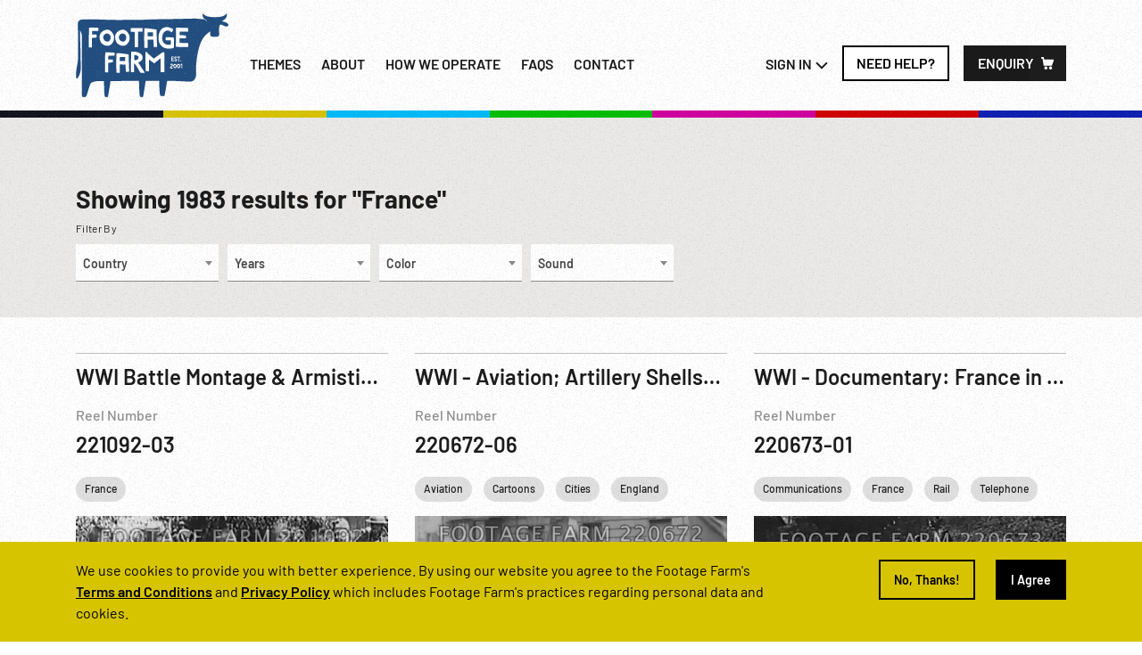

--- FILE ---
content_type: text/html; charset=UTF-8
request_url: https://footagefarm.com/search?key=France
body_size: 101068
content:
<!DOCTYPE html>
<html>

<head>
	<meta charset="UTF-8">
	 <meta name="description" content=""> 
	 <meta name="keywords" content=""> 
	<meta name="author" content="">
	<meta name="viewport" content="width=device-width, initial-scale=1.0">

	
	<meta property="og:url"           content="https://footagefarm.com/search?key=France" />
	<meta property="og:type"          content="https://footagefarm.com/" />
	<meta property="og:title"         content="" />
	<!-- <meta property="og:description"   content="" /> -->
		<meta property="og:image"  content="https://footagefarm.com/images/default_thumbnail.svg" />




	<title>Footage Farm Ltd - Public Domain Film Archive and Historical Stock Footage Video Library</title>
	<link rel="icon" href="https://footagefarm.com/assets/images/favicon-32x32.png" type="https://footagefarm.com/images/png" sizes="32x32">
	<link rel="stylesheet" href="https://footagefarm.com/assets/css/bootstrap.css" />
	<link rel="stylesheet" href="https://footagefarm.com/assets/css/owl.carousel.min.css" />
	<link rel="stylesheet" href="https://footagefarm.com/assets/css/jquery.fancybox.min.css" />
	<link rel="stylesheet" href="https://footagefarm.com/assets/css/jquery.mCustomScrollbar.min.css" />
	<link rel="stylesheet" href="https://footagefarm.com/assets/css/dropzone.min.css" />
	<!-- <link rel="stylesheet" href="https://footagefarm.com/assets/css/jquery.flexdatalist.min.css" /> -->
	<!-- <link rel="stylesheet" href="https://footagefarm.com/assets/css/chosen.min.css" /> -->
	<link rel="stylesheet" href="https://footagefarm.com/assets/css/jquery-ui.css" />
	<link rel="stylesheet" href="https://footagefarm.com/assets/css/select2.css" />
	<link rel="stylesheet" href="https://footagefarm.com/assets/css/style.css" />
	<link rel="stylesheet" href="https://footagefarm.com/assets/css/responsive.css" />
	<!-- <link rel="stylesheet" href="https://fancyapps.com/fancybox/source/jquery.fancybox.css" /> -->
	<!-- Global Site Tag (gtag.js) - Google Analytics -->
<script async src="https://www.googletagmanager.com/gtag/js?id=G-45SQ965TQE"></script>

<!--<script>
  window.dataLayer = window.dataLayer || [];
  function gtag(){dataLayer.push(arguments);}
  gtag('js', new Date());
  gtag('config', 'G-45SQ965TQE');
</script>-->
<!-- Global site tag (gtag.js) - Google Ads: 963306440 --> <script async src="https://www.googletagmanager.com/gtag/js?id=AW-963306440"></script> <script> window.dataLayer = window.dataLayer || []; function gtag(){dataLayer.push(arguments);} gtag('js', new Date()); gtag('config', 'AW-963306440'); </script>
</head>
<script src="https://footagefarm.com/assets/js/jquery-3.2.1.min.js"></script>
<script src="https://footagefarm.com/assets/js/jquery.validate.min.js"></script>
<script src='https://footagefarm.com/assets/js/jquery.form.js'></script> 
<script src='https://footagefarm.com/assets/js/form-validation.js'></script>
<script src="https://footagefarm.com/assets/js/plugin/sweetalert/sweetalert.min.js"></script>
<!-- <script src="https://footagefarm.com/assets/js/chosen.jquery.min.js"></script> -->
<!-- <script src="https://footagefarm.com/assets/js/chosen-mobile.min.js"></script> -->
<script src="https://footagefarm.com/assets/js/select2.min.js"></script>
<script src="https://footagefarm.com/assets/js/jquery-ui.js"></script>

<body>	
<style type="text/css">
	.swal-overlay {
    z-index: 100000;
}


</style>

<nav class="navbar navbar-expand-lg ff-navbar">
		<div class="container">
			<a class="navbar-brand" href="https://footagefarm.com/">
				<img src="https://footagefarm.com/assets/images/ff-color-logo.svg" alt="Footage Farm" id="top-logo">
			</a>
			<button class="navbar-toggler" type="button" data-toggle="collapse" data-target="#navbarSupportedContent" aria-controls="navbarSupportedContent" aria-expanded="false" aria-label="Toggle navigation">
				<span class="navbar-toggler-icon"></span>
				<span class="navbar-toggler-icon"></span>
				<span class="navbar-toggler-icon"></span>
			</button>

			<div class="collapse navbar-collapse" id="navbarSupportedContent">
				<ul class="navbar-nav mr-auto">
					<li class="nav-item active">
						<a class="nav-link" href="https://footagefarm.com/themes">Themes</a>
					</li>
					<li class="nav-item">
						<a class="nav-link" href="https://footagefarm.com/aboutus">About</a>
					</li>
					<li>
						<a href="https://footagefarm.com/how_we_operate" class="nav-link">How we operate</a>
					</li>
					<li>
						<a href="https://footagefarm.com/faqs" class="nav-link">FAQs</a>
					</li>
					<!--<li>
						<a href="https://footagefarm.com/blog" class="nav-link">Blog</a>
					</li>-->
					<li>
						<a href="https://footagefarm.com/contactus" class="nav-link">Contact</a>
					</li>
				</ul>
				<ul class="navbar-nav ml-auto">
										<li class="nav-item dropdown signin-link-desktop">
						<a class="nav-link dropdown-toggle" href="#" id="navbarDropdown" role="button" data-toggle="dropdown" aria-haspopup="true" aria-expanded="false">Sign In <img src="https://footagefarm.com/assets/images/down-arrow.svg" alt=""></a>
						<div class="dropdown-menu signin-flyout" aria-labelledby="navbarDropdown">
							<div class="signin-flyout-wrapper">
								<div class="create-account">
									<h3>New Here</h3>
									<p class="signin-text">New to Footage Farm? Create an account to get started today.</p>
									<a href="#/" class="btn-ff btn-secondary-dark ff-register-link" data-fancybox data-src="#signin-content" data-options='{"touch" : false}'>Create an account</a>
								</div>
								<div class="sign-in-user">
									<h3>Registered Users</h3>
									<p class="signin-text">Have an account? Sign in now. </p>
									<a href="#/" class="btn-ff btn-primary-dark ff-login-link" data-fancybox data-src="#signin-content" data-options='{"touch" : false}'>Sign in</a>
									<a href="#/" class="_alert" data-fancybox data-src="#_alert-content" data-options='{"touch" : false}'></a>
								</div>
							</div>
						</div>
					</li>
									

											<li class="nav-item signin-link-mobile">
								<a href="#/" class="nav-link">Sign In</a>
							</li>
					 				
                    <li class="nav-item">
                        <a class="needhelp btn-ff  btn-secondary-black" href="javascript:void(0);" data-fancybox="" 
                        data-src="#needhelp-content" data-options="{&quot;touch&quot; : false}">
                            Need Help? 
					    </a>    
                    </li>
					<li class="nav-item">
						<a class="enquiry btn-ff btn-ff-icon btn-tertiary-dark" href="https://footagefarm.com/enquiry">Enquiry 
						 																					<span id= "cart_count" style="display:none" class="enquiry-count">0</span>
													</a>
					</li>
				</ul>
			</div>
		</div>
	</nav>



	<!-- Signin flyout mobile -->
	<div class="signin-flyout-mobile">
		<a href="#/" class="close-mobile-signin"><img src="https://footagefarm.com/assets/images/close.svg" alt=""></a>
		<div class="signin-flyout-wrapper">
			<div class="create-account">
				<h3>New Here</h3>
				<p class="signin-text">New to Footage Farm? Create an account to get started today.</p>
				<a href="#/" class="btn-ff btn-secondary-dark">Create an account</a>
			</div>
			<div class="sign-in-user">
				<h3>Registered Users</h3>
				<p class="signin-text">Have an account? Sign in now. </p>
				<a href="#/" class="btn-ff btn-primary-dark" data-fancybox data-src="#signin-content" data-options='{"touch" : false}' >Sign in</a>
			</div>
		</div>
	</div>
	<!-- Signin flyout mobile -->
	<!-- Login/Signup -->	
	<div style="display: none;max-width:580px;" id="signin-content" class="ff-modal">
		<!-- Login Content -->
		<div class="modal-header">		
			<h3>Sign In</h3>		
		</div>
		<div class="multicolored-line">
			<div></div>
			<div></div>
			<div></div>
			<div></div>
			<div></div>
			<div></div>
			<div></div>
		</div>
		<div class="ff-modal-content ff-login">
			<div class="modal-content-wrapper">		
				<div class="modal-section">
					<!-- <div class="alert alert-danger alert-dismissible" style="display: none;">
					    <a href="#" class="close" data-dismiss="alert" aria-label="close">&times;</a>
					    <strong class="showalert"></strong>
					</div> -->

					<div class="header-login">	

							<div class="info-msg-wrapper" id="account-created-div" style="display:none">
								<p class="mr-10"><img src="https://footagefarm.com/images/informartion.svg" alt=""> <span>Account successfully created. Please check your inbox to verify your email id and login.</span> </p>
							</div>					
							<div class="error-msg-wrapper" style="display:none" id="verifyemail_alert">	
								<img src="https://footagefarm.com/assets/images/erroricon.svg" alt="">	
									<span id="error_msg"></span>
							</div>

						<p class="login-text text-center">Sign in with</p>
						<a href="https://accounts.google.com/o/oauth2/v2/auth?response_type=code&access_type=online&client_id=306133486257-gk69dk8koimdij97sjns25e3rt3ges00.apps.googleusercontent.com&redirect_uri=https%3A%2F%2Ffootagefarm.com%2Fgoogle_login%2Flogin&state&scope=email%20profile&approval_prompt=auto" class="google-login"><img src="https://footagefarm.com/assets/images/google.svg" alt=""> Sign in with Google</a>
						
          				<form class="" id="form-login" method="post" enctype="multipart/form-data">
          					<input name="csrf_test_name" value="708a8d1a64cc35974a35f0f5478f1a8b" type="hidden" class="txt_csrfname">
										
							<div class="form-group">
								<label for="username">Username</label>
								<input type="text" class="form-control ff-field-dark" id="username" name="username" value="" required>
								<span class="text-danger1"></span>	
							</div>
							<div class="form-group">
								<label for="password">Password</label>
								<input type="password" class="form-control ff-field-dark password" id="password" name="password" value="" required>
								<a href="#/" class="showpassword"><img src="https://footagefarm.com/assets/images/show.svg" alt=""></a>
								<span class="text-danger1"></span>	
							</div>
							<div class="form-group keepsignedin-wrapper">
								<div class="keepsignedin">
									<label class="checkbox-container-theme">
										<input type="checkbox" name="remember" value="remember"> <span class="checkmark-theme-label">Keep me signed in</span>
										<span class="checkmark-theme"></span>
									</label>
								</div>
								<div class="forgotpassword">
									<a href="#/" class="login-link ff-forgotpass-link">Forgot Password</a>
								</div>
							</div>
							<div class="form-group mb-0">
								<p class="login-text">New to Footage Farm? &nbsp;<br/><a href="#/" class="login-link ff-register-link">Create an Account</a></p>
							</div>	

									
					</div>
				</div>	
				<div class="modal-actions">	
					<input type="submit" class="btn-ff btn-primary-dark text-uppercase full-width-btn" value="Sign in">	
					</div>				
				</form>	
							
			</div>			
		</div>
		<!-- Login Content -->
		<!-- Register Content -->		
		<div class="ff-modal-content ff-register"id="form-register-div">			
			<div class="modal-content-wrapper">
				
				<div class="modal-section">
					<div class="header-login">
							<div class="error-msg-wrapper" style="display:none" id="email_exist_alert">
								<img src="https://footagefarm.com/assets/images/erroricon.svg" alt="">				
								<span>This email id already exists. 
								<a href="#/" class="login-link ff-forgotpass-link">Click here</a> to reset your password.</span>		
							</div>	
													
							
						<p class="login-text text-center">Already have an account? &nbsp;<br/><a href="#/" class="login-link ff-login-link" id="gologin">Sign in</a></p>						
						<a href="https://accounts.google.com/o/oauth2/v2/auth?response_type=code&access_type=online&client_id=306133486257-gk69dk8koimdij97sjns25e3rt3ges00.apps.googleusercontent.com&redirect_uri=https%3A%2F%2Ffootagefarm.com%2Fgoogle_login%2Flogin&state&scope=email%20profile&approval_prompt=auto" class="google-login mb-5"><img src="https://footagefarm.com/assets/images/google.svg" alt=""> Sign in With Google</a>
						<p class="login-text text-center">or create with</p>	
		
						<form class="" id="form-register" method="post" enctype="multipart/form-data">
						<input name="csrf_test_name" value="708a8d1a64cc35974a35f0f5478f1a8b" type="hidden" class="txt_csrfname">				
							<div class="form-group">
								<label for="first_name">First Name</label>
								<input type="text" class="form-control ff-field-dark" id="first_name" name="first_name">	
							</div>

							<div class="form-group">
								<label for="">Last Name</label>
								<input type="text" class="form-control ff-field-dark" id="last_name" name="last_name">	
							</div>

							<div class="form-group">
								<label for="email">Email</label>
								<input type="email" class="form-control ff-field-dark" id="email" name="email">	
							</div>

							<div class="form-group">
								<label for="phone">Phone (Optional)</label>
								<input type="text" class="form-control ff-field-dark" id="phone" name="phone">	
							</div>

							<div class="form-group">
								<label for="user_password">Set a Password</label>
								<input type="password" class="form-control ff-field-dark password" id="user_password" name="user_password">
								<a href="#/" class="showpassword"><img src="https://footagefarm.com/assets/images/show.svg" alt=""></a>	
							</div>
							<div class="form-group keepsignedin-wrapper mb-5">
								<div class="keepsignedin">
									<label class="checkbox-container-theme">
										<input type="checkbox"> <span class="checkmark-theme-label">I agree with your Terms of Service, Privacy Policy</span>
										<span class="checkmark-theme"></span>
									</label>
								</div>								
							</div>
							<div class="modal-actions modal-action-create-account">					
								<input type="submit" class="btn-ff btn-primary-dark text-uppercase full-width-btn" value="Create Account">
							</div>												
						</form>			
					</div>
				</div>				
				
			
			</div>			
		</div>
		<!-- Register Content -->
		<!-- Forgot Password Content -->		
		<div class="ff-modal-content ff-forgotpass">
			<div class="modal-content-wrapper">		
				<div class="modal-section">
					<div class="header-login">
						<div class="success-msg-wrapper" id="success-msg-wrapper" style="display:none">	
							<img src="https://footagefarm.com/assets/images/completed.svg" alt="">	
								<span>Please check your email id to reset password. </span>
						</div>						
					<form class="" id="form-forgotpassword" method="post" enctype="multipart/form-data">
						<input name="csrf_test_name" value="708a8d1a64cc35974a35f0f5478f1a8b" type="hidden" class="txt_csrfname">
							<div class="form-group">
								<label for="resetpassword">Enter registered email id to reset your password</label>
								<input type="email" class="form-control ff-field-dark" id="resetpassword" name="email" placeholder="Email id">	
							</div>
							<div class="form-group mb-0">
								<a href="#/" class="login-link ff-login-link">Back to Login</a>
							</div>								
									
					</div>
				</div>				
				<div class="modal-actions" id="modal-actions">					
					<input type="submit" class="btn-ff btn-primary-dark text-uppercase full-width-btn" value="Send Email">
				</div>	
				</form>
			</div>			
		</div>
		<!-- Forgot Password Content -->
	</div>
<!-- Login/Signup -->
<!-- Verify Email -->	
<div style="display: none;max-width:580px;" id="_alert-content" class="ff-modal">
		<!-- Login Content -->
		<div class="modal-header">		
			<h3>Please verify your email</h3>		
		</div>
		<div class="multicolored-line">
			<div></div>
			<div></div>
			<div></div>
			<div></div>
			<div></div>
			<div></div>
			<div></div>
		</div>					
		<div class="ff-modal-content">
			<div class="modal-content-wrapper">		
				<div class="modal-section">
					<div class="header-login">	
						<p class="login-text mb-20">We are glad to have you onboard! But before we start we will need to make sure we’ve got the right email for you.</p>														
						<a href="https://footagefarm.com/home" class="btn-ff btn-primary-dark text-uppercase">Go to Homepage</a>
						<!-- <p class="login-text mt-20">Didn’t recieve email? &nbsp;<br><a href="#/" class="login-link">Click here to change/resend email.</a></p>		 -->
					</div>
				</div>
			</div>			
		</div>		
	</div>
<!-- Verify Email -->



<!-- Select Projects -->
<div style="display: none;" id="selectprojects-content" class="ff-modal add-to-project">
	<div class="modal-header">
		<h3>Add to a Project</h3>
	</div>
	<div class="multicolored-line">
		<div></div>
		<div></div>
		<div></div>
		<div></div>
		<div></div>
		<div></div>
		<div></div>
	</div>
	<div class="ff-modal-content">
		<div class="modal-content-wrapper">
			<!--<div class="modal-project-thumbnail">
				<img src="https://via.placeholder.com/360x460.png" alt="" class="modal-project-thumb">
			</div>-->

			<form class="" id="form-project" method="post" enctype="multipart/form-data">
			<input name="csrf_test_name" value="708a8d1a64cc35974a35f0f5478f1a8b" type="hidden" class="txt_csrfname">
			<div class="modal-project-details">
				<div class="modal-create-new-project modal-section">
					<a href="#/" class="modal-create-btn">
						<img src="https://footagefarm.com/images/plus-black.svg" alt=""> Create New Project
					</a>
				</div>
				<div class="modal-existing-projects modal-section">
					<div class="mep-search">
						<img src="https://footagefarm.com/images/search-black.svg" alt="Search">
						<input type="text" placeholder="Search" id="mep-search">
					</div>

					<div id="projectshow">

					</div>
				</div>
				<!-- New Project -->
				<div class="modal-addnew-project modal-section">
						<div class="form-group">
							<label for="nameofproject">Name of Project</label>
							<input type="text" class="form-control ff-field-dark" id="nameofproject" name="nameofproject">
						</div>
						<div class="form-group">
							<label for="projectdesc">Description (optional)</label>
							<textarea class="form-control ff-field-dark" name="projectdesc" rows="5"></textarea>
						</div>

				</div>
			</div>
			<div class="modal-actions modal-addnew-project">
				<input type="button" class="btn-ff btn-secondary-dark text-uppercase modal-cancel-newproject" value="Cancel">
				<input type="submit" class="btn-ff btn-primary-dark text-uppercase" name="submit" value="Create">
			</div>
			
			<!-- New Project -->
			<div class="modal-actions modal-existing-actions">
				<input type="submit" data-fancybox-close class="btn-ff btn-secondary-dark text-uppercase modal-cancel-newproject" value="Cancel">
				<input type="submit" class="btn-ff btn-primary-dark text-uppercase" name="submit" value="Save">
			</div>
		</form>
		</div>
	</div>
</div>
<!-- Select Projects -->
<!-- Share Theme/Reel -->
<div style="display: none;max-width:580px;" id="sharetheme-content" class="ff-modal">
	<div class="modal-header">
		<!-- <h3>Share Link Search  </h3> -->
		<h3>Share Link </h3>
	</div>
	<div class="multicolored-line">
		<div></div>
		<div></div>
		<div></div>
		<div></div>
		<div></div>
		<div></div>
		<div></div>
	</div>
	<div class="ff-modal-content">
		<form class="share-reel-form" id="form-share" method="post" enctype="multipart/form-data" >
			<input name="csrf_test_name" value="708a8d1a64cc35974a35f0f5478f1a8b" type="hidden" class="txt_csrfname">
			<div class="modal-section">
				<div class="form-group">
					<input type="text" class="form-control ff-field-dark linkfield" id="reelink" name="reelink" placeholder="Theme/Reel link will be shown here">
					<a href="javascript:void(0)" onclick="copyurl()"  class="copylink"><span id="copylabel">Copy Link</span></a>
				</div>
				<div class="form-group">
					<label for="social">Social</label>
					<div class="modal-social-share">
						<a href="#/" target="_blank" class="thref"><img src="https://footagefarm.com/images/twitter-black.svg" alt="Share on Twitter"></a>
						<a href="#/" target="_blank" class="fhref"><img src="https://footagefarm.com/images/facebook-black.svg" alt="Share on Facebook"></a>
						<a href="#/" target="_blank" class="lhref"><img src="https://footagefarm.com/images/linkedin-black.svg" alt="Share on Linkedin"></a>
					</div>
				</div>
				<div class="form-group">
					<label for="sendtoemail">Send to Email Address</label>
					<input type="email" class="form-control ff-field-dark" id="sendtoemail" name="sendtoemail" multiple>
					<input type="hidden" class="form-control ff-field-dark" id="shared_name" name="shared_name" value="Search">
					<!-- <span class="emailaddress">niraali@bokapp.design <a href="#/"><img src="https://footagefarm.com/images/close-black.svg" alt=""></a></span>
					<span class="emailaddress">gonzalo.c@footagefarm.com <a href="#/"><img src="https://footagefarm.com/images/close-black.svg" alt=""></a></span>
					<span class="emailaddress">gintare.k@footagefarm.com <a href="#/"><img src="https://footagefarm.com/images/close-black.svg" alt=""></a></span>
					<span class="emailaddress">mat.f@footagefarm.com <a href="#/"><img src="https://footagefarm.com/images/close-black.svg" alt=""></a></span> -->
					
				</div>
			</div>
			<div class="modal-content-wrapper">
				<div class="modal-actions">
					<input type="button" data-fancybox-close class="btn-ff btn-secondary-dark text-uppercase" value="Cancel">
					<input type="submit" class="btn-ff btn-primary-dark text-uppercase" value="Send">
				</div>
			</div>
		</form>
	</div>
</div>

<!-- after registration  from fav popup -->
<div style="display: none;max-width:400px;" id="registration-content" class="ff-modal">
		<div class="modal-header">
			<h3>Account Created</h3>
		</div>
		<div class="multicolored-line">
			<div></div>
			<div></div>
			<div></div>
			<div></div>
			<div></div>
			<div></div>
			<div></div>
		</div>
		<div class="ff-modal-content">
			<!-- <form class="share-reel-form" id="form-share" method="post" enctype="multipart/form-data" > -->
				<div class="modal-section confirm-modal">
					<div class="form-group">					
						<input type="hidden" class="form-control ff-field-dark" name="" id="">
						<div class="form-group">
							<label> Account successfully created. Please check your inbox to verify your email id and login.</label>
						</div>
					</div>
					<input type="text" readonly>
				</div>
				<div class="modal-content-wrapper">
					<div class="modal-actions">
						<a href="javascript:void(0)" onclick="redirectpagelogin()" class="btn-ff btn-secondary-dark text-uppercase">Sign in</a>
						<!-- <a href="#/" class="btn-ff btn-primary-dark ff-login-link" data-fancybox="" data-src="#signin-content" data-options="{&quot;touch&quot; : false}">Sign in</a> -->
						<a href="javascript:void(0)"   onclick="redirectpageexplore()" class="btn-ff btn-primary-dark text-uppercase">continue exploring</a>
					</div>
				</div>
			<!-- </form> -->
		</div>
	</div>

	<!-- popup for the get in touch -->
<div style="display: none;max-width:700px;" id="GetInTouch-Content" class="ff-modal">
		<div class="modal-header">
			<h3>Get In Touch</h3>
		</div>
		<div class="multicolored-line">
			<div></div>
			<div></div>
			<div></div>
			<div></div>
			<div></div>
			<div></div>
			<div></div>
		</div>
		<div class="ff-modal-content">
			<form class="cart-enquiry-form2" id="form-enquirypopup" method="post" enctype="multipart/form-data">
				<input name="csrf_test_name" value="708a8d1a64cc35974a35f0f5478f1a8b" type="hidden" class="txt_csrfname">

				<div class="enquiry-form">
					<div class="form-group">
						<label for="name">Name</label>
						<input type="text" class="form-control ff-field-dark" id="name" name="name" >
					</div>
					<div class="form-group-half-wrapper">
						<div class="form-group form-group-half">
							<label for="email">Email</label>
							<input type="email" class="form-control ff-field-dark" id="email" name="email" >
						</div>
						<div class="form-group form-group-half">
							<label for="phone">Phone Number (optional)</label>
							<input type="text" class="form-control ff-field-dark" id="phone" name="phone"  maxlength="10" minlength="10" >
						</div>
					</div>
					<div class="form-group-half-wrapper">
						<div class="form-group form-group-half">
							<label for="company">Company Name (optional)</label>
							<input type="text" class="form-control ff-field-dark" id="company" name="company" >
						</div>
						<div class="form-group form-group-half">
							<label for="project">Project Name (optional)</label>
							<input type="text" class="form-control ff-field-dark" id="project" name="project" >
						</div>
					</div>
					<div class="form-group">
						<label for="reelurl">URL of the Reel (optional)</label>
						<input type="text" class="form-control ff-field-dark" id="reelurl" name="reelurl[]" >
					</div>
					<div id="enquiry-addmore-container2">

					</div>
					<div class="form-addmore">
						<a href="#/" class="form-addmore-link enquiry-addmore-link2"><img src="images/add-black.svg" alt=""> <span>Add another URL</span></a>
					</div>
					
					<div class="form-group">
						<label for="projectdesc">Message</label>
						<textarea class="form-control ff-field-dark" rows="5" name="projectdesc"></textarea>	
					</div>
				</div>
				<div class="enquiry-form-actions">								
					<a href="#/" class="btn-ff btn-secondary-dark text-uppercase">Cancel</a>
					<input type="submit" class="btn-ff btn-primary-dark text-uppercase" value="Send">	
				</div>							
			</form>
		</div>
</div>


	<!-- popup for need help -->
<div style="display: none;max-width:700px;" id="needhelp-content" class="ff-modal">
		<div class="modal-header">
			<!--<h3>Can't Find What You're Looking For?<br/> Get In Touch And We'll Find It For You.</h3>-->
			<h3>If you can't find what you need online,</br> let us know, and we'll find it for you offline!</h3>
		</div>
		<div class="multicolored-line">
			<div></div>
			<div></div>
			<div></div>
			<div></div>
			<div></div>
			<div></div>
			<div></div>
		</div>
		<div class="ff-modal-content">
			<form class="cart-enquiry-form2" id="form-needhelppopup" method="post" enctype="multipart/form-data">
				<input name="csrf_test_name" value="708a8d1a64cc35974a35f0f5478f1a8b" type="hidden" class="txt_csrfname">

				<div class="enquiry-form">
					<div class="form-group">
						<label for="name">Name</label>
						<input type="text" class="form-control ff-field-dark" id="name" name="name" >
					</div>
					<div class="form-group-half-wrapper">
						<div class="form-group form-group-half">
							<label for="email">Email</label>
							<input type="email" class="form-control ff-field-dark" id="email" name="email" >
						</div>
						<div class="form-group form-group-half">
							<label for="phone">Phone Number (optional)</label>
							<input type="text" class="form-control ff-field-dark" id="phone" name="phone"  maxlength="10" minlength="10" >
						</div>
					</div>
					<div class="form-group-half-wrapper">
						<div class="form-group form-group-half">
							<label for="company">Company Name (optional)</label>
							<input type="text" class="form-control ff-field-dark" id="company" name="company" >
						</div>
						<div class="form-group form-group-half">
							<label for="project">Project Name (optional)</label>
							<input type="text" class="form-control ff-field-dark" id="project" name="project" >
						</div>
					</div>
					<div class="form-group">
						<label for="reelurl">URL of the Reel (optional)</label>
						<input type="text" class="form-control ff-field-dark" id="reelurl" name="reelurl[]" >
					</div>
					<div id="enquiry2-addmore-container2">

					</div>
					<div class="form-addmore">
						<a href="javascript:void(0)" class="form-addmore-link enquiry2-addmore-link2"><img src="images/add-black.svg" alt=""> <span>Add another URL</span></a>
					</div>
					
					<div class="form-group">
						<label for="projectdesc">Message</label>
						<textarea class="form-control ff-field-dark" rows="5" name="projectdesc"></textarea>	
					</div>
				</div>
				<div class="enquiry-form-actions">								
					<a href="#/" class="btn-ff btn-secondary-dark text-uppercase">Cancel</a>
					<input type="submit" class="btn-ff btn-primary-dark text-uppercase" value="Send">	
				</div>							
			</form>
		</div>
</div>

<!-- delete reel  from my project  popup -->
<div style="display: none;max-width:450px;" id="deleteproject-content" class="ff-modal">
		<div class="modal-header">
			<h3>Delete Project</h3>
		</div>
		<div class="multicolored-line">
			<div></div>
			<div></div>
			<div></div>
			<div></div>
			<div></div>
			<div></div>
			<div></div>
		</div>
		<div class="ff-modal-content">
			<!-- <form class="share-reel-form" id="form-share" method="post" enctype="multipart/form-data" > -->
				<div class="modal-section confirm-modal">
					<div class="form-group">					
						<input type="hidden" class="form-control ff-field-dark" name="remove_project_id" id="remove_project_id">
						<div class="form-group">
							<label>Once deleted, the project will no longer be available to access, edit, or send to enquiry cart.</label>
						</div>
					</div>
					<input type="text" readonly>
				</div>
				<div class="modal-content-wrapper">
					<div class="modal-actions">
						<input type="button" data-fancybox-close class="btn-ff btn-secondary-dark text-uppercase" value="Cancel">
						<input type="submit" class="btn-ff btn-primary-dark text-uppercase"  onclick="RemoveProjectPopup()" value="DELETE">
					</div>
				</div>
			<!-- </form> -->
		</div>
</div>
<!-- delete reel  from my project detail  popup -->
<div style="display: none;max-width:450px;" id="deleteprojectdetail-content" class="ff-modal">
		<div class="modal-header">
			<h3>Delete Project</h3>
		</div>
		<div class="multicolored-line">
			<div></div>
			<div></div>
			<div></div>
			<div></div>
			<div></div>
			<div></div>
			<div></div>
		</div>
		<div class="ff-modal-content">
			<!-- <form class="share-reel-form" id="form-share" method="post" enctype="multipart/form-data" > -->
				<div class="modal-section confirm-modal">
					<div class="form-group">					
						<input type="hidden" class="form-control ff-field-dark" name="remove_projectdetail_id" id="remove_projectdetail_id">
						<div class="form-group">
							<label>Once deleted, the project will no longer be available to access, edit, or send to enquiry cart.</label>
						</div>
					</div>
					<input type="text" readonly>
				</div>
				<div class="modal-content-wrapper">
					<div class="modal-actions">
						<input type="button" data-fancybox-close class="btn-ff btn-secondary-dark text-uppercase" value="Cancel">
						<input type="submit" class="btn-ff btn-primary-dark text-uppercase"  onclick="RemoveProjectdetailPopup()" value="DELETE">
					</div>
				</div>
			<!-- </form> -->
		</div>
</div>

	
	<!-- Success info message
	<div class="success-msg-wrapper">
	<img src="https://footagefarm.com/assets/images/completed.svg" alt="">
	<span>Please check your email id to reset password. </span>
	</div>
	
	Error info message
	<div class="error-msg-wrapper" style="display:none" id="verifyemail_alert">
	  <img src="https://footagefarm.com/assets/images/erroricon.svg" alt="">
	  <span>Please verify your email account to sign in.</span>
	</div>
	
	General info message
	<div class="info-msg-wrapper">
	<span>This policy was updated 3 months ago</span>
	</div> -->
	


<script>
    // --------new popup trigger function start
    var inactivityTimer;
    var ontimeTriggerFlag = true;
    // localStorage.removeItem('popupShown');
    // Function to check if the popup has been shown previously
    function hasPopupShown() {
        return localStorage.getItem('popupShown') === 'true';
    }
    
    // Function to set the flag indicating that the popup has been shown
    function setPopupShown() {
        localStorage.setItem('popupShown', 'true');
    }
    
    // inactivity function
    function showPopup() {
        console.log("ontimeTriggerFlag=",ontimeTriggerFlag);
        if(ontimeTriggerFlag && !hasPopupShown()){
            console.log('Popup triggered');
            $.fancybox.open({
                src  : '#needhelp-content',
                type : 'inline',
                touch: false
            });
            ontimeTriggerFlag = false;
            setPopupShown(); // Set the flag to indicate that the popup has been shown
        }
    }
    
    // Function to reset the inactivity timer
    function resetTimer() {
        clearTimeout(inactivityTimer);
        inactivityTimer = setTimeout(showPopup, 30000); // 30 seconds inactivity timeout
    }
    
    // reset the timer on clicks, you can add:
    // $(document).on('click', function() {
    //     resetTimer(); // Reset the timer on click
    // });
    
    // // reset the timer on scroll, you can add:
    // $(window).on('scroll', function() {
    //     resetTimer(); // Reset the timer on scroll
    // });
    
    // $(document).on('mousemove keydown', function() {
    //     resetTimer();
    // });
    
    // --------new popup trigger function end
    
	$(document).ready(function() {
	    // reset inactivity timer function
	    resetTimer();
	    
		$('.cart-enquiry-form2').validate();	
		/*Addmore Start/ End TC*/
		$(document).on("click",'.enquiry-addmore-link2',function(){
			$(document).find('#enquiry-addmore-container2').append(
				"<div class='form-group addon-url2'>"+
				"<label for='reelurl'>URL of the Reel (optional)</label>"+
				"<input type='text' class='form-control ff-field-dark' id='reelurl' name='reelurl[]' >"+
				"<a href='#/' class='remove-enquiry-url2'><img src='images/close.svg'/></a>"+
				"</div>"
			)
		});
		
		$(document).on("click",'.enquiry2-addmore-link2',function(){
			$(document).find('#enquiry2-addmore-container2').append(
				"<div class='form-group addon-url2'>"+
				"<label for='reelurl'>URL of the Reel (optional)</label>"+
				"<input type='text' class='form-control ff-field-dark' id='reelurl' name='reelurl[]' >"+
				"<a href='#/' class='remove-enquiry-url2'><img src='images/close.svg'/></a>"+
				"</div>"
			)
		});

		$('body').on('click', '.remove-enquiry-url2', function() {
				$(this).closest('.addon-url2').remove();       
    	});

	});

	

	
		
</script><!-- Selected Reels Header -->
<section class="page-container selected-items-wrapper">
	<section class="page-section">
		<div class="black-bg"></div>
		<div class="container">
			<div class="col-sm-12">
				<div class="selected-items">
					<div class="selected-items-left">
						<div class="selected-items-count">
							<span id="count-checked-checkboxes">0</span> Reels Selected
						</div>
						<a href="#/" class="select-all">Select All</a>
						<a href="#/" class="deselect-all">Deselect All</a>
					</div>
					<div class="selected-items-right">
						<a href="#/" class="addtofavourite-reel">
						<span>Add to Favourite</span>
						<img src="images/favourite-white.svg" alt="">
						</a>
						<a href="#/" data-fancybox data-src="#selectprojects-content" data-options='{"touch" : false}' class="addtoproject-reel">
						<span>Add to Project</span>
						<img src="images/project-white.svg" alt="">
						</a>
						<a href="#/" class="selectedheader-more">
							<img src="images/more-icon.svg" alt="">
							<div class="dropdown-menu loggedin-flyout selectedheader-flyout">
						<a class="dropdown-item select-all" href="#">Select All</a>
						<a class="dropdown-item deselect-all" href="#">Deselect All</a>
						<a class="dropdown-item" href="#">Add to Favourite</a>
						<a class="dropdown-item" href="#">Add to Project</a>
						</div>
						</a>
						<a href="#/" class="addtocart-reel">
						<span>Add to Cart</span>
						<img src="images/cart-white.svg" alt="">
						</a>
						<a href="#/" class="close-selected-header"><img src="images/remove.svg" alt=""></a>
					</div>
				</div>
			</div>
		</div>
	</section>
</section>
<!-- Selected Reels Header -->
<!-- Innerpage Search -->
<section class="page-container innerpage-top">
	<div class="multicolored-line">
		<div></div>
		<div></div>
		<div></div>
		<div></div>
		<div></div>
		<div></div>
		<div></div>
	</div>
	<div class="searchbar-top">
		<div class="home-search-wrapper">
			<form class="home-search search-form" action="">
				<input type="text" class="searchInput" list="browsers" placeholder="Search our collections" name="search" autocomplete="off">
				<datalist id="browsers"></datalist>
				<button type="submit"><img src="images/search-icon.svg" alt=""></button>
			</form>

		</div>
	</div>
</section>
<!-- Innerpage Search -->
<section class="page-container">
	<!-- Mobile Search -->
	<div class="multicolored-line multicolored-line-mobile">
		<div></div>
		<div></div>
		<div></div>
		<div></div>
		<div></div>
		<div></div>
		<div></div>
	</div>
	<div class="home-search-wrapper search-wrapper-mobile">
		<form class="home-search search-form" action="">
			<input type="text" placeholder="Search our collection" list="browsers"  name="search_mobile" autocomplete="off">
			    <datalist id="browsers"></datalist>
			<button type="submit"><img src="images/search-icon.svg" alt=""></button>
		</form>
	</div>
	<!-- Mobile Search -->
	<!-- Innerpage Banner -->
	<section class="page-section mb-0">
		<div class="innerpage-banner">
			<div class="innerpage-banner-grey-bg full-height"></div>
			<div class="container">
				<div class="row">
					<div class="col-12">
						<!-- <h1 class="page-title-large text-uppercase">France</h1> -->
						<!--<h3 class="page-title-small"> We found  results for "France" </h3>-->
						<!--<h3 class="page-title-small"> Showing 1 to <span id="total_search_data" for="total searched data "></span> of  results for "France" </h3>-->
						<h3 class="page-title-small"> Showing <span id="total_search_data" for="total searched data "></span> results for "France" </h3>
						
					</div>
					<div class="col-12">
						<div class="ff-filters allthemes-filters filters-left">
							<p>Filter By</p>
							<!--<div class="allthemes-filter-single">
								<select name="theme_name" id="theme_id" class="select-filter theme_filter" onchange="getFilterDropdownData(this)">
									<option value=""> Select Theme</option>
										
								</select>
							</div>-->
							<input type="hidden" name="theme_id" id="theme_id" value="">
							<div class="allthemes-filter-single">
								<select name="country" id="country_id" class="select-filter theme_filter" onchange="getFilterDropdownData(this)">
									<option value="" >Country</option>
									
								</select>
							</div>
							<div class="allthemes-filter-single">
								<select name="year" id="year" class="select-filter theme_filter" onchange="getFilterDropdownData(this)">
									<option value="" >Year</option>
									
								</select>
							</div>
							<div class="allthemes-filter-single">
								<select name="color" id="color" class="select-filter theme_filter">
									<option value="">Color</option>
																		<option value="Black and White">Black and White</option>
																		<option value="Colour">Colour</option>
																	</select>
							</div>
							<div class="allthemes-filter-single">
								<select name="sound" id="sound" class="select-filter theme_filter">
									<option value="">Sound</option>
																		<option value="SIL">SIL</option>
																		<option value="SD">SD</option>
																	</select>
							</div>
							<!-- <div class="allthemes-filter-single mt-20 reset-filters-wrapper" id="filter-div">
								<a href="Javascript:Void(0)" onclick="(function(){location.reload();return false;})();return false;">Reset Filters</a>

								</div> -->
							<div class="allthemes-filter-single mt-10 reset-filters-wrapper" id="filter-div" style="display:none">
								<a href="Javascript:Void(0)" onclick="(function(){location.reload();return false;})();return false;" class="primary-link text-uppercase">Reset</a>
							</div>
						</div>
						<!--<div class="ff-filters allthemes-filters filters-right">
							<p>Sort By</p>
							<div class="allthemes-filter-single">
								<select name="view" id="view" class="">
									<option value="Latest">Latest</option>
									<option value="Most Viewed">Most Viewed</option>
									<option value="Popular">Popular</option>
								</select>
							</div>
						</div>-->
					</div>
				</div>
			</div>
		</div>
	</section>
	<!-- Innerpage Banner -->
	<!-- Themes -->

	<section class="page-section pt-40">
		<div class="theme-select-overlay"></div>
		<div class="container">
			<div class="row" id="searchdata">
			</div>

		</div>
		<!-- loader part start here -->
		<!--<div class="loader-wrapper center" id="loader_load"  style="display:none">
			<img src="https://footagefarm.com/assets/images/loader.gif"  alt="">
			<p class="loader-text">Loading...</p>
		</div>-->
		<div class="container" id="loader_load"  style="display:none">
			<div class="row loader-row">
				<div class="col-12">
					<div class="loader-container">
						<div class="loader-search"></div>
					</div>
					<!--<p class="loader-text">Searching from 23,409 reels </p>-->
					<p class="loader-text">Loading reels</p>
				</div>
			</div>

		</div>

		<!-- loader part end here -->
	</section>

	<!-- Themes -->
</section>

<!-- No Projects -->
<div style="display: none;" id="noprojects-content" class="ff-modal">
	<div class="modal-header">
		<h3>Add to a Project</h3>
	</div>
	<div class="multicolored-line">
		<div></div>
		<div></div>
		<div></div>
		<div></div>
		<div></div>
		<div></div>
		<div></div>
	</div>
	<div class="ff-modal-content">
		<div class="modal-content-wrapper">
			<div class="modal-project-thumbnail">
				<img src="https://via.placeholder.com/360x460.png" alt="" class="modal-project-thumb">
			</div>
			<div class="modal-project-details">
				<div class="modal-create-new-project modal-section">
					<a href="#/" class="modal-create-btn">
					<img src="images/plus-black.svg" alt=""> Create New Project
					</a>
				</div>
				<div class="modal-no-projects-msg modal-section">
					<p class="title">No Projects yet!</p>
					<p class="msg">Projects that you create will show up here.</p>
				</div>
				<div class="modal-addnew-project modal-section">
					<form>
						<div class="form-group">
							<label for="nameofproject">Name of Project</label>
							<input type="text" class="form-control ff-field-dark" id="nameofproject" name="nameofproject">
						</div>
						<div class="form-group">
							<label for="projectdesc">Description (optional)</label>
							<textarea class="form-control ff-field-dark" rows="5"></textarea>
						</div>
					</form>
				</div>
			</div>
			<div class="modal-actions modal-addnew-project">
				<input type="submit" class="btn-ff btn-secondary-dark text-uppercase modal-cancel-newproject" value="Cancel">
				<input type="submit" class="btn-ff btn-primary-dark text-uppercase" value="Create">
			</div>
		</div>
	</div>
</div>
<!-- No Projects -->
<!-- Select Projects -->
<div style="display: none;" id="selectprojects-content" class="ff-modal">
	<div class="modal-header">
		<h3>Add to a Project</h3>
	</div>
	<div class="multicolored-line">
		<div></div>
		<div></div>
		<div></div>
		<div></div>
		<div></div>
		<div></div>
		<div></div>
	</div>
	<div class="ff-modal-content">
		<div class="modal-content-wrapper">
			<div class="modal-project-thumbnail">
				<img src="https://via.placeholder.com/360x460.png" alt="" class="modal-project-thumb">
			</div>
			<div class="modal-project-details">
				<div class="modal-create-new-project modal-section">
					<a href="#/" class="modal-create-btn">
					<img src="images/plus-black.svg" alt=""> Create New Project
					</a>
				</div>
				<div class="modal-existing-projects modal-section">
					<div class="mep-search">
						<img src="images/search-black.svg" alt="Search">
						<input type="text" placeholder="Search" id="mep-search">
					</div>
					<div class="mep-single">
						<div class="hover-options-container">
							<div class="mep-box-single-checkbox">
								<label class="checkbox-container">
								<input type="checkbox">
								<span class="checkmark"></span>
								</label>
							</div>
						</div>
						<div class="mep-single-overlay"></div>
						<img src="https://via.placeholder.com/460x82.png" alt="" class="img-fluid">
						<p class="mep-single-title"> War Montage Ref </p>
						<p class="mep-single-count">15 Reels</p>
					</div>
					<div class="mep-single">
						<div class="hover-options-container">
							<div class="mep-box-single-checkbox">
								<label class="checkbox-container">
								<input type="checkbox">
								<span class="checkmark"></span>
								</label>
							</div>
						</div>
						<div class="mep-single-overlay"></div>
						<img src="https://via.placeholder.com/460x82.png" alt="" class="img-fluid">
						<p class="mep-single-title"> Pearl Harbour </p>
						<p class="mep-single-count">15 Reels</p>
					</div>
					<div class="mep-single">
						<div class="hover-options-container">
							<div class="mep-box-single-checkbox">
								<label class="checkbox-container">
								<input type="checkbox">
								<span class="checkmark"></span>
								</label>
							</div>
						</div>
						<div class="mep-single-overlay"></div>
						<img src="https://via.placeholder.com/460x82.png" alt="" class="img-fluid">
						<p class="mep-single-title"> Dunkirk </p>
						<p class="mep-single-count">15 Reels</p>
					</div>
					<div class="mep-single">
						<div class="hover-options-container">
							<div class="mep-box-single-checkbox">
								<label class="checkbox-container">
								<input type="checkbox">
								<span class="checkmark"></span>
								</label>
							</div>
						</div>
						<div class="mep-single-overlay"></div>
						<img src="https://via.placeholder.com/460x82.png" alt="" class="img-fluid">
						<p class="mep-single-title"> War Montage Ref </p>
						<p class="mep-single-count">15 Reels</p>
					</div>
					<div class="mep-single">
						<div class="hover-options-container">
							<div class="mep-box-single-checkbox">
								<label class="checkbox-container">
								<input type="checkbox">
								<span class="checkmark"></span>
								</label>
							</div>
						</div>
						<div class="mep-single-overlay"></div>
						<img src="https://via.placeholder.com/460x82.png" alt="" class="img-fluid">
						<p class="mep-single-title"> Pearl Harbour </p>
						<p class="mep-single-count">15 Reels</p>
					</div>
					<div class="mep-single">
						<div class="hover-options-container">
							<div class="mep-box-single-checkbox">
								<label class="checkbox-container">
								<input type="checkbox">
								<span class="checkmark"></span>
								</label>
							</div>
						</div>
						<div class="mep-single-overlay"></div>
						<img src="https://via.placeholder.com/460x82.png" alt="" class="img-fluid">
						<p class="mep-single-title"> Dunkirk </p>
						<p class="mep-single-count">15 Reels</p>
					</div>
				</div>
				<!-- New Project -->
				<div class="modal-addnew-project modal-section">
					<form>
						<div class="form-group">
							<label for="nameofproject">Name of Project</label>
							<input type="text" class="form-control ff-field-dark" id="nameofproject" name="nameofproject">
						</div>
						<div class="form-group">
							<label for="projectdesc">Description (optional)</label>
							<textarea class="form-control ff-field-dark" rows="5"></textarea>
						</div>
					</form>
				</div>
			</div>
			<div class="modal-actions modal-addnew-project">
				<input type="submit" class="btn-ff btn-secondary-dark text-uppercase modal-cancel-newproject" value="Cancel">
				<input type="submit" class="btn-ff btn-primary-dark text-uppercase" value="Create">
			</div>
			<!-- New Project -->
			<div class="modal-actions modal-existing-actions">
				<input type="submit" data-fancybox-close class="btn-ff btn-secondary-dark text-uppercase modal-cancel-newproject" value="Cancel">
				<input type="submit" class="btn-ff btn-primary-dark text-uppercase" value="Save">
			</div>
		</div>
	</div>
</div>
<!-- Select Projects -->
<!-- Share Theme/Reel -->
<div style="display: none;max-width:580px;" id="sharetheme-content" class="ff-modal">
	<div class="modal-header">
		<h3>Share a Reel</h3>
	</div>
	<div class="multicolored-line">
		<div></div>
		<div></div>
		<div></div>
		<div></div>
		<div></div>
		<div></div>
		<div></div>
	</div>
	<div class="ff-modal-content">
		<form class="share-reel-form">
			<div class="modal-section">
				<div class="form-group">
					<input type="text" class="form-control ff-field-dark linkfield" id="reelink" name="reelink" placeholder="Theme/Reel link will be shown here">
					<a href="#/" class="copylink">Copy Link</a>
				</div>
				<div class="form-group">
					<label for="social">Social</label>
					<div class="modal-social-share">
						<a href="#/"><img src="images/twitter-black.svg" alt="Share on Twitter"></a>
						<a href="#/"><img src="images/facebook-black.svg" alt="Share on Facebook"></a>
						<a href="#/"><img src="images/linkedin-black.svg" alt="Share on Linkedin"></a>
					</div>
				</div>
				<div class="form-group">
					<label for="sendtoemail">Send to Email Address</label>
					<input type="text" class="form-control ff-field-dark" id="sendtoemail" name="sendtoemail" required>
					<span class="emailaddress">niraali@bokapp.design <a href="#/"><img src="images/close-black.svg" alt=""></a></span>
					<span class="emailaddress">gonzalo.c@footagefarm.com <a href="#/"><img src="images/close-black.svg" alt=""></a></span>
					<span class="emailaddress">gintare.k@footagefarm.com <a href="#/"><img src="images/close-black.svg" alt=""></a></span>
					<span class="emailaddress">mat.f@footagefarm.com <a href="#/"><img src="images/close-black.svg" alt=""></a></span>
				</div>
			</div>
			<div class="modal-content-wrapper">
				<div class="modal-actions">
					<input type="submit" data-fancybox-close class="btn-ff btn-secondary-dark text-uppercase" value="Cancel">
					<input type="submit" class="btn-ff btn-primary-dark text-uppercase" value="Send">
				</div>
			</div>
		</form>
	</div>
</div>
<!-- Share Theme/Reel -->
<!-- Request Enquiry Master -->
<div style="display: none;max-width:700px;" id="enquiry-master-content" class="ff-modal">
	<div class="modal-header">
		<h3>Request Enquiry</h3>
	</div>
	<div class="multicolored-line">
		<div></div>
		<div></div>
		<div></div>
		<div></div>
		<div></div>
		<div></div>
		<div></div>
	</div>
	<div class="ff-modal-content">
		<form class="enquiry-master-form">
			<div class="modal-section">
				<div class="form-group">
					<div class="reel-title">
						<img src="https://via.placeholder.com/147x83.png" alt="">
						<h3>1910 - 1918 - WWI Era: Aerials; German Officers & Troops; France Fighting; Trans-Caucasia Winter</h3>
					</div>
				</div>
				<div class="form-group">
					<div class="request-reel-type">
						<label for="selectreeltype">Please select the reel type</label>
						<label class="radio-container-theme">
						<span class="radio-label">Request Preview</span>
						<input type="radio" name="reeltype" required>
						<span class="radio"></span>
						</label>
						<label class="radio-container-theme">
						<span class="radio-label">Request Master</span>
						<input type="radio" name="reeltype">
						<span class="radio"></span>
						</label>
					</div>
					<label for="reeltype" class="error"></label>
				</div>
				<div class="form-group">
					<label for="inouttime">Specify the required Time Codes (TC) for your reel</label>
					<div class="begin-end-tc">
						<div class="tc-time begin-tc">
							<label for="begintc">Begin TC
							<a href="#" class="tooltip-info">
							<img src="images/info.svg" alt="">
							<span class="tooltip-msg">
							Footage start time
							</span>
							</a>
							</label>
							<input type="text" class="form-control ff-field-dark" id="begintc" name="begintc" placeholder="00:00:00" required>
						</div>
						<div class="tc-time end-tc">
							<label for="endtc">End TC
							<a href="#" class="tooltip-info">
							<img src="images/info.svg" alt="">
							<span class="tooltip-msg">
							Footage end time
							</span>
							</a>
							</label>
							<input type="text" class="form-control ff-field-dark" id="endtc" name="endtc" placeholder="00:00:00" required>
						</div>
					</div>
					<div id="addmore-begin-end-tc"></div>
					<div class="form-addmore">
						<a href="#/" class="form-addmore-link tc-addmore-link"><img src="images/add-black.svg" alt=""> <span>Add more Time Codes (TC) for the same reel</span></a>
					</div>
				</div>
				<div class="form-group">
					<label>Do you have a file with multiple in and out time codes?</label>
					<p>Upload an excel or word file here. Each file size should be under 2MB.</p>
					<div class="uploaded-files-list">
						<div class="file-single">
							<img src="images/jpg.svg" alt="" class="file-type-icon">
							<span>Screenshota_qe52gknknf.jpg</span>
							<a href="#/"><img src="images/close.svg" alt="" class="file-remove-icon"></a>
						</div>
						<div class="file-single">
							<img src="images/doc.svg" alt="" class="file-type-icon">
							<span>datasheet-with-timecodes.doc</span>
							<a href="#/"><img src="images/close.svg" alt="" class="file-remove-icon"></a>
						</div>
						<div class="file-single">
							<img src="images/xls.svg" alt="" class="file-type-icon">
							<span>animate-sys.xls</span>
							<a href="#/"><img src="images/close.svg" alt="" class="file-remove-icon"></a>
						</div>
					</div>
					<!-- Created using dropzone.js-->
					<div id="upload-reel-times">
						<img src="images/upload-file.svg" alt="">
						<p>Drag and drop here or browse</p>
						<a href="#/" class="login-link">Browse</a>
					</div>
					<!-- Created using dropzone.js-->
				</div>
				<div class="form-group">
					<div class="format-framerate">
						<div class="format formatframe">
							<label for="begintc">Format</label>
							<select class="niceselect ff-select-dark formatselect" required>
								<option value="">Placeholder text</option>
								<option value="test">Placeholder text</option>
								<option value="test">Placeholder text</option>
								<option value="test">Placeholder text</option>
								<option value="test">Placeholder text</option>
								<option value="test">Placeholder text</option>
								<option value="test">Placeholder text</option>
								<option value="test">Placeholder text</option>
								<option value="test">Placeholder text</option>
								<option value="test">Placeholder text</option>
							</select>
							<label id="formatselect-error" class="error" for=""></label>
						</div>
						<div class="framerate formatframe">
							<label for="endtc">Frame Rate</label>
							<select class="niceselect ff-select-dark framerateselect" required>
								<option value="">Placeholder text</option>
								<option value="test">Placeholder text</option>
								<option value="test">Placeholder text</option>
								<option value="test">Placeholder text</option>
								<option value="test">Placeholder text</option>
								<option value="test">Placeholder text</option>
								<option value="test">Placeholder text</option>
								<option value="test">Placeholder text</option>
								<option value="test">Placeholder text</option>
								<option value="test">Placeholder text</option>
							</select>
							<label id="framerateselect-error" class="error" for=""></label>
						</div>
					</div>
				</div>
				<div class="form-group">
					<label for="codec">Codec
					<a href="#" class="tooltip-info">
					<img src="images/info.svg" alt="">
					<span class="tooltip-msg">
					Codec type
					</span>
					</a>
					</label>
					<input type="text" class="form-control ff-field-dark" id="codec" name="codec" placeholder="QT ProRes422HQ" required>
				</div>
				<div class="form-group">
					<label for="projectdesc">Message (optional)</label>
					<textarea class="form-control ff-field-dark" rows="5"></textarea>
				</div>
			</div>
			<div class="modal-content-wrapper">
				<div class="modal-actions">
					<input type="submit" data-fancybox-close class="btn-ff btn-secondary-dark text-uppercase" value="Cancel">
					<input type="submit" class="btn-ff btn-primary-dark text-uppercase" value="Send Request">
				</div>
			</div>
		</form>
	</div>
</div>
<!-- Request Enquiry Master -->
<script type="text/javascript">
	//------------------- filter dropdown load code start -------------------//
	var firstFilter = "";
	var secondFilter = "";
	function getFilterDropdownData(selectedDropDown){
		//set filter priority
		var currentSelectedID = $(selectedDropDown).attr('id');//theme_name,country,year
		var total_videos_ids = "";
		if(firstFilter !="" && currentSelectedID == firstFilter){
			secondFilter = "";
		}

		//if theme selected
			// if(currentSelectedID == "theme_id" && $("#theme_id").val() != "" ){
			// 	//check other two filters empty or not and set priority
			// 	if($("#country_id").val() == "" && $("#year").val() == "" && firstFilter == ""){
			// 		firstFilter = currentSelectedID;
			// 	}else if(secondFilter == "" && firstFilter != "" && ($("#country_id").val() != "" || $("#year").val() != "")  && firstFilter != "theme_id"){
			// 		secondFilter = currentSelectedID;
			// 	}
			// }else if(currentSelectedID == "theme_id" && $("#theme_id").val() == ""){
			// 	if(firstFilter == "theme_id"){
			// 		firstFilter = "";
			// 		secondFilter = "";
			// 	}else if(secondFilter == "theme_id"){
			// 		secondFilter = "";
			// 	}
			// }

		//if country selected
		if(currentSelectedID == "country_id" && $("#country_id").val() != ""){
			//check other two filters empty or not and set priority
			if($("#theme_id").val() == "" && $("#year").val() == "" && firstFilter == ""){
				firstFilter = currentSelectedID;
			}else if(secondFilter == "" && firstFilter != "" && ($("#theme_id").val() != "" || $("#year").val() != "") && firstFilter != "country_id"){
				secondFilter = currentSelectedID;
			}
		}else if(currentSelectedID == "country_id" && $("#country_id").val() == ""){
			if(firstFilter == "country_id"){
				firstFilter = "";
				secondFilter = "";
			}else if(secondFilter == "country_id"){
				secondFilter = "";
			}
		}

		//if year selected
		if(currentSelectedID == "year" && $("#year").val() != "" ){
			//check other two filters empty or not and set priority
			if($("#theme_id").val() == "" && $("#country_id").val() == "" && firstFilter == ""){
				firstFilter = currentSelectedID;
			}else if(secondFilter == "" && firstFilter != "" && ($("#theme_id").val() != "" || $("#country_id").val() != "")  && firstFilter != "year"){
				secondFilter = currentSelectedID;
			}
		}else if(currentSelectedID == "year" && $("#year").val() == ""){
			if(firstFilter == "year"){
				firstFilter = "";
				secondFilter = "";
			}else if(secondFilter == "year"){
				secondFilter = "";
			}
		}

		var csrfName   = $('.txt_csrfname').attr('name'); // Value specified in $config['csrf_token_name']
		var csrfHash   = $('.txt_csrfname').val(); // CSRF hash
		$.ajax({
			url: "https://footagefarm.com/theme/getFilterDropdownData",
			type: "POST",
			data:{total_videos_ids:total_videos_ids,firstFilter:firstFilter,secondFilter:secondFilter,theme_id: $("#theme_id").val(),country_id: $("#country_id").val(),year:$("#year").val(),[csrfName]: csrfHash},
			dataType: "json",
			success: function(response){
				if(firstFilter == "theme_id" && currentSelectedID == "theme_id" ){
					$("#country_id").html(response.result.country_options).select2();
					$("#year").html(response.result.year_options).select2();
				}else if(firstFilter == "theme_id" && currentSelectedID == "country_id" && secondFilter == "country_id"){
					$("#year").html(response.result.year_options).select2();
				}else if(firstFilter == "theme_id" && currentSelectedID == "year" && secondFilter == "year"){
					$("#country_id").html(response.result.country_options).select2();
				}else if(firstFilter == "country_id" && currentSelectedID == "country_id" ){
					// $("#theme_id").html(response.result.theme_options).select2();
					$("#year").html(response.result.year_options).select2();
				}else if(firstFilter == "country_id" && currentSelectedID == "year" && secondFilter == "year" ){
					// $("#theme_id").html(response.result.theme_options).select2();
				}else if(firstFilter == "country_id" && currentSelectedID == "theme_id" && secondFilter == "theme_id"){
					$("#year").html(response.result.year_options).select2();
				}else if(firstFilter == "year" && currentSelectedID == "year" ){
					// $("#theme_id").html(response.result.theme_options).select2();
					$("#country_id").html(response.result.country_options).select2();
				}else if(firstFilter == "year" && currentSelectedID == "theme_id" && secondFilter == "theme_id" ){
					$("#country_id").html(response.result.country_options).select2();
				}else if(firstFilter == "year" && currentSelectedID == "country_id" && secondFilter == "country_id"){
					// $("#theme_id").html(response.result.theme_options).select2();
				}else if(firstFilter != "" && secondFilter == ""){
					if(firstFilter == "theme_id"){
						$("#country_id").html(response.result.country_options).select2();
						$("#year").html(response.result.year_options).select2();
					}else if(firstFilter == "country_id"){
						// $("#theme_id").html(response.result.theme_options).select2();
						$("#year").html(response.result.year_options).select2();
					}else if(firstFilter == "year"){
						// $("#theme_id").html(response.result.theme_options).select2();
						$("#country_id").html(response.result.country_options).select2();
					}
				}else{
					if(currentSelectedID != "theme_id"){
						// $("#theme_id").html(response.result.theme_options).select2();
					}
					if(currentSelectedID != "country_id"){
						$("#country_id").html(response.result.country_options).select2();
					}
					if(currentSelectedID != "year"){
						$("#year").html(response.result.year_options).select2();
					}

				}
			}
		});
	}

	//------------------- filter dropdown load code end -------------------//



	$(document).on("change",'.select-filter',function(){
		var flag_display = false;
		$('select.select-filter').each(function(){
			var state = this.value;
			if(state){
				$("#filter-div").show();
				flag_display = true;
			}
		});
		if(!flag_display){
			$("#filter-div").hide();
		}
	});

	$(document).ready(function() {

		var limit = 12;
		var start = 0;
		var action = 'inactive';

		// $("#theme_id").select2();
		$("#country_id").select2();
		$("#year").select2();
		$("#color").select2();
		$("#sound").select2();
		$("#view").select2();
		if(action == 'inactive')
		{
		action = 'active';
		getSearch(limit,start);
		}
		$(document).on("change",".theme_filter",function () {
			$("#searchdata").html('');
			$("#loader_load").show();
			 limit = 12;
			 start = 0;
			 action = 'inactive';
			var key = "France";
			var theme_id = $('#theme_id').val();
			var country  = $('#country_id').val();
			var year     = $('#year').val();
			var color    = $('#color').val();
			var sound    = $('#sound').val();
			var csrfName = $('.txt_csrfname').attr('name'); // Value specified in $config['csrf_token_name']
			var csrfHash = $('.txt_csrfname').val(); // CSRF hash
			$.ajax({
				url: "https://footagefarm.com/search/searchdata",
				type: "POST",
				data:{ key, theme_id, country, year, color, sound, [csrfName]: csrfHash,limit,start, },
				dataType: "json",
				aysnc:false,

				success: function(response){
					if(response.success){
						var cnt = response.cnt;
							$("#loader_load").hide();
							$("#searchdata").html(response.data);
				// 			$("#country_id").html(response.country_options_html);
    				// 		$("#year").html(response.year_options_html);
    						$("#total_search_data").html(response.total_reel_data);
							action = 'inactive';
							console.log(cnt);
							if(cnt == '0'){
								action = "active";
								$("#searchdata").html(response.data);
							}
							// alert(cnt);
							if(cnt < 12){
								action = 'active';
								console.log(action);
							}
					}else{
							$("#loader_load").hide();
							$("#searchdata").html(response.data);
    						$("#total_search_data").html("0");
							action = 'active';
							// $("#searchdata").html('');
					}
				}
			});
		});

		$(window).scroll(function(){
			if($(window).scrollTop() + $(window).height() > $("#searchdata").height() && action == 'inactive')
			{
				start = start + limit;
				action = 'active';
				getSearch(limit,start);
			}
		});

		function getSearch(limit,start) {
		  //  if('' <= 12 ){
		  //      $("#total_search_data").html('');
		  //  }else{
    // 		    if(start == 0){
    		        
    // 		        $("#total_search_data").html('12');
    // 		    }else{
    //     		    if(start < ''){
    //     		        $("#total_search_data").html(start+12);
    //     		    }
    // 		    }
		  //  }
		var key = "France";
		var country  = $('#country_id').val();
		var year     = $('#year').val();
		var color    = $('#color').val();
		var sound    = $('#sound').val();
		var csrfName = $('.txt_csrfname').attr('name'); // Value specified in $config['csrf_token_name']
		var csrfHash = $('.txt_csrfname').val(); // CSRF hash
		$("#loader_load").show();
		$.ajax({
			url: "https://footagefarm.com/search/searchdata",
			type: "POST",
			data:{ key, [csrfName]: csrfHash ,limit,start,country, year, color, sound},
			dataType: "json",
			aysnc:false,
			success: function(response){
				// if(response.success){
				// 	$("#loader_load").hide();
				// 	// $("#searchdata").html(response.data);
				// 	$("#searchdata").append(response.data);
				// 	action = 'inactive';
				// }else{
				// 	$("#searchdata").html('');
				// }
				if(response.success){
						$("#loader_load").hide();
						$("#searchdata").append(response.data);
						$("#country_id").html(response.country_options_html);
						$("#year").html(response.year_options_html);
						$("#total_search_data").html(response.total_reel_data);
						action = 'inactive';
						if(response.cnt < 12){
							action = 'active';
						}
				}else{
						$("#loader_load").hide();
						$("#searchdata").append(response.data);
				// 		$("#country_id").html(response.country_options_html);
				// 		$("#year").html(response.year_options_html);
						$("#total_search_data").html(response.total_reel_data);
						action = 'active';
						// $("#searchdata").html('');
				}
			}
		});
	}

	});



</script>
<script>
	$(document).ready(function() {


		/*Notification messages*/
		$('.addtofavourite-subtheme').click(function() {
			$('.notification-message').fadeIn();
			$('.notification-modal-text').text('Saved to favourites!')
			setTimeout(function() {
				$('.notification-message').fadeOut();
			}, 2000);
		});
		$('.addtofavourite-reel').click(function() {
			$('.notification-message').fadeIn();
			$('.notification-modal-text').text('Saved to favourites!')
			setTimeout(function() {
				$('.notification-message').fadeOut();
			}, 2000);
		});

		$('.select-all').click(function() {
			$('.notification-message').fadeIn();
			$('.notification-modal-text').text('All themes selected!')
			setTimeout(function() {
				$('.notification-message').fadeOut();
			}, 2000);
		});

		$('.deselect-all').click(function() {
			$('.notification-message').fadeIn();
			$('.notification-modal-text').text('All themes deselected!')
			setTimeout(function() {
				$('.notification-message').fadeOut();
			}, 2000);
		});

		$('.addtocart-reel').click(function() {
			$('.notification-message').fadeIn();
			$('.notification-modal-text').text('Added to enquiry cart.')
			setTimeout(function() {
				$('.notification-message').fadeOut();
			}, 2000);
		})

		$('.share-cart').click(function() {
			$('.notification-message').fadeIn();
			$('.notification-modal-text').text('Added to enquiry cart.')
			setTimeout(function() {
				$('.notification-message').fadeOut();
			}, 2000);
			$('.selected-items-wrapper').fadeIn()
		})
		/*Notification messages*/

		/*Addmore Start/ End TC*/
		$('.tc-addmore-link').click(function() {
			$('#addmore-begin-end-tc').append(
				"<div class='begin-end-tc'>" +
					"<div class='tc-time begin-tc'>" +
						"<label for='begintc'>Begin TC" +
						"</label>" +
						"<input type='text' class='form-control ff-field-dark' id='begintc' name='begintc' placeholder='00:00:00'>" +
					"</div>" +
					"<div class='tc-time end-tc'>" +
						"<label for='endtc'>End TC" +
						"</label>" +
						"<input type='text' class='form-control ff-field-dark' id='endtc' name='endtc' placeholder='00:00:00'>" +
						"<a href='#/' class='remove-tc'><img src='images/close.svg'/></a>" +
					"</div>	" +
				"</div>"
			)
		});
		$('body').on('click', '.remove-tc', function() {
			$(this).closest('.begin-end-tc').remove();
		});
		/*Addmore Start/ End TC*/
		$('#upload-reel-times').dropzone({
			url: "/file/post"
		});

		$('.file-remove-icon').click(function() {
			$(this).closest('.file-single').remove();
		});
		$('.share-reel-form').validate();
		$('.enquiry-master-form').validate({
			ignore: []
		});
	});
</script><script src="https://footagefarm.com/assets/js/popper.min.js"></script>
<script src="https://footagefarm.com/assets/js/bootstrap.min.js"></script>
<script src="https://footagefarm.com/assets/js/owl.carousel.min.js"></script>
<script src="https://footagefarm.com/assets/js/jquery.fancybox.min.js"></script>
<script src="https://footagefarm.com/assets/js/jquery.nice-select.min.js"></script>
<script src="https://footagefarm.com/assets/js/jquery.mCustomScrollbar.concat.min.js"></script>
<script src="https://footagefarm.com/assets/js/jquery.lazy.min.js"></script>
<script src="https://footagefarm.com/assets/js/dropzone.min.js"></script>
<script src='https://footagefarm.com/assets/js/jquery.flexdatalist.min.js'></script>
<script src="https://footagefarm.com/assets/js/script.js"></script>
<!-- <link href="http://code.jquery.com/ui/1.10.2/themes/smoothness/jquery-ui.css" rel="Stylesheet"></link> -->

<!-- <script src="https://fancyapps.com/fancybox/source/jquery.fancybox.js"></script> -->
<!-- Footer -->
<div class="clearfix">&nbsp;</div><div class="noise"></div>
<footer>
	<div class="container">
		<div class="row">
			<div class="col-12">
				<div class="footer-getintouch-wrapper">
					<div class="footer-getintouch">
						<p><span>Can't find what you’re looking for? Get in touch and we'll find it for you</span>
						<!-- <a class="needhelp-footer btn-ff btn-tertiary-light" href="javascript:void(0);" data-fancybox="" 
                        data-src="#needhelp-content" data-options="{&quot;touch&quot; : false}">
                            Need Help? 
					    </a> --!>
						<a href="#/" class="btn-ff btn-tertiary-light" data-fancybox="" data-src="#GetInTouch-Content" data-options="{&quot;touch&quot; : false}">Get in Touch</a> </p>
						<!-- <p><span>Can't find what you’re looking for? Get in touch and we'll find it for you</span><a href="https://footagefarm.com/contactus" class="btn-ff btn-tertiary-light">Get in Touch</a></p> -->
					</div>
				</div>
			</div>
		</div>
		<div class="row">
			<div class="col-sm-4">
				<div class="footer-intro-wrapper">
					<img src="https://footagefarm.com/assets/images/ff-white-logo.svg" alt="" class="footer-logo">
					<!--<p class="footer-intro">
						Free Range Archive producers to not have to struggle with high licence fees and to enable them to access and afford archival material of high quality.
					</p>-->
				</div>
			</div>
			<div class="col-sm-8">
				<div class="footer-links-wrapper">
					<div class="footer-links-single">
						<h4>Learn More</h4>
						<ul>
							<li><a href="https://footagefarm.com/aboutus">About Us</a></li>
							<!--<li><a href="#/">Blog</a></li>-->
							<li><a href="https://footagefarm.com/how_we_operate">How We Operate</a></li>
						</ul>
					</div>
					<div class="footer-links-single">
						<h4>SUPPORT</h4>
						<ul>
							<li><a href="#/">+44(0)207 631 3773</a></li>
							<li><a href="https://footagefarm.com/contactus">Contact Us</a></li>
							<li><a href="https://footagefarm.com/faqs">FAQs</a></li>
						</ul>
					</div>
				</div>
				<div class="social-links-wrapper">
					<a href="https://vimeo.com/footagefarm" target="_blank"><img src="https://footagefarm.com/assets/images/vimeo.svg" alt=""></a>
					<a href="https://www.youtube.com/user/footagefarm" target="_blank"><img src="https://footagefarm.com/assets/images/youtube.svg" alt=""></a>
					<a href="https://twitter.com/footagefarmltd" target="_blank"><img src="https://footagefarm.com/assets/images/twitter.svg" alt=""></a>
					<a href="https://www.facebook.com/FootageFarmLtd/" target="_blank"><img src="https://footagefarm.com/assets/images/facebook.svg" alt=""></a>
					<a href="https://www.linkedin.com/company/footage-farm" target="_blank"><img src="https://footagefarm.com/assets/images/linkedin.svg" alt=""></a>
				</div>
			</div>
		</div>
		<div class="row">
			<div class="col-12">
				<div class="footer-seperator"></div>
				<div class="copyright-wrapper">
					<p class="copyright-info">&copy; 2022 Footage Farm</p>
					<p class="privacy">
						<a href="https://footagefarm.com/terms_condition">Terms and Conditions</a>
						<span>|</span>
						<a href="https://footagefarm.com/privacy_policy" class="privacy-link">Privacy Policy</a>
					</p>
					<p class="backtotop-mobile">
						<a href="#top-logo">Back to Top</a>
					</p>
				</div>
			</div>
		</div>
	</div>
	<div class="multicolored-line multicolred-footer-line">
		<div></div>
		<div></div>
		<div></div>
		<div></div>
		<div></div>
		<div></div>
		<div></div>
	</div>
		
	<div class="cookie-container">
		<div class="container">
			<div class="row">
				<div class="col-12">
					<div class="cookie-content">
						<div class="cookie-text">	
							<p>We use cookies to provide you with better experience. By using our website you agree to the Footage Farm's <br/>
								<a href="https://footagefarm.com/terms_condition">Terms and Conditions</a> and 
								<a href="https://footagefarm.com/terms_condition">Privacy Policy</a> which includes Footage Farm's practices regarding personal data and cookies.
							</p>	
						</div>
						<div class="cookie-link">
						<a href="#/" class="reject-cookie">No, Thanks!</a>
						<a href="#/" class="accept-cookie">I Agree</a>
						</div>
					</div>
				</div>
			</div>
		</div>
	</div>
		
</footer>
<!-- Footer -->
<!-- Notification Modal -->
<div class="notification-message">
	<div class="notification-overlay"></div>
	<div class="notification-modal">
		<div class="modal-message">
			<img src="https://footagefarm.com/images/completed.svg">
			<p class="notification-modal-text"></p>
		</div>
	</div>									
</div>
<!-- Notification Modal -->
<script type="text/javascript">
</script>
	
<script>


// use to  show the popup once after login if the used clicked on add  to  fav before login code by shiv  on 24-12-2020

function delete_row(project_id,project_name) {
		// alert(project_id);
		$("#deleteproject-content").fancybox().trigger('click'); 
		$("#remove_project_id").val(project_id);
		// $("#fav-header-name").html(reel_type);
		$("#project-header").html(project_name);
	
}
function delete_project_detail(project_id,project_name) {
		// alert(project_id);
		$("#deleteprojectdetail-content").fancybox().trigger('click'); 
		$("#remove_projectdetail_id").val(project_id);
		// $("#fav-header-name").html(reel_type);
		$("#projectdetail-header").html(project_name);
	
}

function RemoveProjectdetailPopup(){
	$("#deleteprojectdetail-content").hide(); 
	var  id = $("#remove_projectdetail_id").val(); 
	var csrfName = "csrf_test_name"; // Value specified in $config['csrf_token_name']
	var csrfHash = "708a8d1a64cc35974a35f0f5478f1a8b"; // CSRF hash
		$.ajax({
			url: "https://footagefarm.com/profile/delete_row",
			data:{id,[csrfName]: csrfHash },
			dataType: "json",
			type: "POST",
			success: function(response){
				$.fancybox.close();
				if(response.success){
					window.location.href="profile";
					$('.notification-message').fadeIn();		
					$('.notification-modal-text').text('Project deleted.')
					setTimeout(function(){
						$('.notification-message').fadeOut();	 
						}, 2000);	
				}else{
					$('.notification-message').fadeIn();		
					/* $('.notification-modal-text').text(response.msg) */
					$('.notification-modal-text').text('Project deleted.')
					setTimeout(function(){
						$('.notification-message').fadeOut();	 
						}, 2000);	
				}
			}
		});
}
function RemoveProjectPopup(){
	$("#deleteproject-content").hide(); 
	var  id = $("#remove_project_id").val(); 
	var csrfName = "csrf_test_name"; // Value specified in $config['csrf_token_name']
	var csrfHash = "708a8d1a64cc35974a35f0f5478f1a8b"; // CSRF hash
		$.ajax({
			url: "https://footagefarm.com/profile/delete_row",
			data:{id,[csrfName]: csrfHash },
			dataType: "json",
			type: "POST",
			success: function(response){
				$.fancybox.close();
				if(response.success){
					getProject_section('all');
					$('.notification-message').fadeIn();		
					$('.notification-modal-text').text('Project deleted.')
					setTimeout(function(){
						$('.notification-message').fadeOut();	 
						}, 2000);	
				}else{
					$('.notification-message').fadeIn();		
					$('.notification-modal-text').text(response.msg)
					// $('.notification-modal-text').text('Deleted from project!')
					setTimeout(function(){
						$('.notification-message').fadeOut();	 
						}, 2000);	
				}
			}
		});
}

	function redirectpagelogin(){
		$('#registration-content').remove();
		$.fancybox.close();
		fancybox_destroy();
		$(".ff-login").show();
		$("#signin-content").fancybox().trigger("click");
		$('#signin-content').find('.modal-header h3').text('Sign in');
	}
	function redirectpageexplore(){
		window.location.href = "https://footagefarm.com/theme";
	}
	function fancybox_destroy() {
		$(document).unbind('click.fb-start');
		$("#images>a").attr('target', '_blank');
	}

$(document).ready(function(){
	
	$('.stop-redirection').on('click', function(e) {
		e.stopPropagation();
		e.preventDefault();
		// alert("hello");
	});

	$(document).on("click",".reelshare",function () {
		var link = $(this).attr("data-url");
		// alert(link);
		// return false;
        var linkfield = $('.linkfield').val(link);
        var facebook = "https://www.facebook.com/sharer.php?u="+link;
        var twitter = "https://twitter.com/share?url="+link+"&text=reel&via=reel&hashtags=reel";
        var linkedin = "https://www.linkedin.com/shareArticle?url="+link+"&title=reel";
	    $('.fhref').attr("href", facebook);
	    $('.thref').attr("href", twitter);
	    $('.lhref').attr("href", linkedin);
	});


	$(document).on("click",".accept-cookie",function () {
        var csrfName = $('.txt_csrfname').attr('name'); // Value specified in $config['csrf_token_name']
		var csrfHash = $('.txt_csrfname').val(); // CSRF hash
		$.ajax({
		url: "https://footagefarm.com/home/cookies",
		type: "POST",
		data:{ [csrfName]: csrfHash },
		dataType: "json",
			success: function(response){
				// location.reload();
			}
		}); 
	});

	$(document).on("click",".reject-cookie",function () {
        var csrfName = $('.txt_csrfname').attr('name'); // Value specified in $config['csrf_token_name']
		var csrfHash = $('.txt_csrfname').val(); // CSRF hash
		$.ajax({
		url: "https://footagefarm.com/home/cookies",
		type: "POST",
		data:{ [csrfName]: csrfHash },
		dataType: "json",
			success: function(response){
				// location.reload();
			}
		}); 
	});



	var duration = $("#durationid").val();
	$("#duration").val(duration);

	var type = $("#typeid").val();
	$("#type").val(type);


	$(document).on("submit",".search-form",function (e) {
		 e.preventDefault();
		var status = $(this).val();
		// alert(status);
		var search = $("input[name=search]").val();
		if(search == ''){
    		search = $("input[name=search_mobile]").val();
		}
		// alert(search);
        if(search != ''){
        	window.location = "https://footagefarm.com/search?key="+search;
        }else{
            console.log("not hit");
        }		
    });

	$(document).on("keyup",".search-form input[type='text']",function () {
		var key = $(this).val();
        var csrfName = $('.txt_csrfname').attr('name'); // Value specified in $config['csrf_token_name']
		var csrfHash = $('.txt_csrfname').val(); // CSRF hash
		if(key){
			$.ajax({
				url: "https://footagefarm.com/search/listdata",
				type: "POST",
				data:{ key, [csrfName]: csrfHash },
				dataType: "json",
				async: false,
				success: function(response){
					console.log(response);
						$(".search-form input[type='text']").autocomplete({
							source: response,
							select:function(event,items){
								window.location = "https://footagefarm.com/search?key="+items.item.value;
							}
						});
					}
			});
		}

	});

	// $(document).on("change","input[name='search']",function () {
	// 	var key = $(this).val();
    //     if(key != ''){
    //     	// window.location = "https://footagefarm.com/search?key="+key;
    //     }
	// });


});

// use for the copy the shared link code by shiv on 3-11-20202
function copyurl(){
	var copyText =  document.getElementById("reelink");
	// alert(link);
	 /* Select the text field */
	copyText.select();

  	copyText.setSelectionRange(0, 99999); /*For mobile devices*/
	/* Copy the text inside the text field */
	document.execCommand("copy");
	$("#copylabel").html("Copied");
}


// use for form submit
var vRules = 
{
	first_name:{required:true},
	last_name:{required:true},
	email:{required:true},
	// phone:{required:true},
	user_password:{required:true},
};
var vMessages = 
{
	first_name:{required:"Please Enter First Name."},
	last_name:{required:"Please Enter Last Name."},
	email:{required:"Please Enter Email."},
	// phone:{required:"Please Enter Phone No."},
	user_password:{required:"Please Enter Password."},

};

	
$("#form-register").validate({
	ignore:[],
	rules: vRules,
	messages: vMessages,
	submitHandler: function(form) 
	{	
		var act = "https://footagefarm.com/register/submitForm";
		$("#form-register").ajaxSubmit({
			url: act, 
			type: 'post',
			dataType: 'json',
			cache: false,
			clearForm: false,
			async:false,
			beforeSubmit : function(arr, $form, options){
				$(".btn btn-black").hide();
			
			},
			success: function(response) 
			{
				if(response.success){
					$('.ff-login').show();
					$('.ff-register,.ff-forgotpass').hide();
					$('#signin-content').find('.modal-header h3').text('Sign in');
					$("#account-created-div").show();
						// $("#form-register-div").hide();
						// $.fancybox.close();
						// $("#registration-content").fancybox().trigger("click");
						
						// $('.notification-message').fadeIn();
						// $('.notification-modal-text').text(response.msg)
						// setTimeout(function() {
						// 	$('.notification-message').fadeOut();
						// }, 2000);
						// $(".fancybox-close-small").trigger("click");
						// $(".verifyemail").trigger("click");
						// $("#verifyemail_alert").show();
				// return false;
				}else{	
					if(response.code =='500'){
						$("#email_exist_alert").show();
					}
					if(response.code =='201'){
						$("#form-register-div").hide();
						$.fancybox.close();
						$("#registration-content").fancybox().trigger("click");
					}
				}
			}
		});

	}
});

$("#form-login").validate({
  ignore:[],
  rules: {
  username:{required:true},
  password:{required:true},
    },
  messages: {
  username:{required:"Please Enter User Name."},
  password:{required:"Please Enter Password."},
    },
  submitHandler: function(form) 
  { 
	  
    var act = "https://footagefarm.com/login/form_validate";
    $("#form-login").ajaxSubmit({
      url: act, 
      type: 'post',
      dataType: 'json',
      cache: false,
      clearForm: false,
      async:false,
      beforeSubmit : function(arr, $form, options){
        $(".btn btn-black").hide();
      },
      success: function(response) 
      {
        if(response.success){
			
          window.location = "https://footagefarm.com/search?key=France";
        }else{
		//   $(".alert-danger").show();
		  $("#account-created-div").hide();
		  $("#verifyemail_alert").show();
		  $("#error_msg").html(response.msg);
		  
        //   $(".showalert").html(response.msg);

        }
      }
    });

  }
});



$("#form-forgotpassword").validate({
	ignore:[],
	rules: { email:{required:true} },	
	messages: { email:{required:"Please Enter Email."} },
	submitHandler: function(form) 
	{	
		var act = "https://footagefarm.com/register/forgotpassword";
		$("#form-forgotpassword").ajaxSubmit({
			url: act, 
			type: 'post',
			dataType: 'json',
			cache: false,
			clearForm: false,
			async:false,
			beforeSubmit : function(arr, $form, options){
				$(".btn btn-black").hide();
			},
			success: function(response) 
			{
				// $condition = 'title = "'.$this->input->post('title').'" ';
				if(response.success){
					$("#success-msg-wrapper").show();
					$("#modal-actions").hide();
					// swal("done", response.msg, {
					// 	icon : "success",
					// 	buttons: {        			
					// 		confirm: {
					// 			className : 'btn btn-success'
					// 		}
					// 	},
					// }).then(
					// function() {
						// 	// $this->router->fetch_class().'/'.$this->router->fetch_method() ?>";
						// });
						// $('.notification-message').fadeIn();
						// $('.notification-modal-text').text(response.msg)
						// setTimeout(function() {
						// 	$('.notification-message').fadeOut();
						// 		window.location = "https://footagefarm.com/home";
						// }, 2000);
				}else{	
						swal(response.msg, {
						buttons: false,
						timer: 3000,
						});
						$("#resetpassword").val(" ");
					// $('.notification-message').fadeIn();
					// 	$('.notification-modal-text').text(response.msg)
					// 	setTimeout(function() {
					// 		$('.notification-message').fadeOut();
					// 	}, 2000);
				}
			}
		});

	}
});

$("#form-profile").validate({
	ignore:[],
	rules: {
	username:{required:true},
	useremail:{required:true},
	userphone:{required:true},
    },
	messages: {
	username:{required:"Please Enter User Name."},
	useremail:{required:"Please Enter Email."},
	userphone:{required:"Please Enter Phone No."},

    },
	submitHandler: function(form) 
	{	
		var act = "https://footagefarm.com/profile/submitForm";
		$("#form-profile").ajaxSubmit({
			url: act, 
			type: 'post',
			dataType: 'json',
			cache: false,
			clearForm: false,
			async:false,
			beforeSubmit : function(arr, $form, options){
				$(".btn btn-black").hide();
			},
			success: function(response) 
			{
				if(response.success){
					// swal("done", response.msg, {
					// 	icon : "success",
					// 	buttons: {        			
					// 		confirm: {
					// 			className : 'btn btn-success'
					// 		}
					// 	},
					// }).then(
					// function() {
					// 	window.location = "https://footagefarm.com/profile/editprofile";
					// });
					$('.notification-message').fadeIn();
						$('.notification-modal-text').text(response.msg)
						setTimeout(function() {
							$('.notification-message').fadeOut();
							window.location = "https://footagefarm.com/profile/editprofile";
						}, 2000);
				}else{	
					// swal("Failed", response.msg, {
					// 	icon : "error",
					// 	buttons: {        			
					// 		confirm: {
					// 			className : 'btn btn-danger'
					// 		}
					// 	},
					// });
					$('.notification-message').fadeIn();
						$('.notification-modal-text').text(response.msg)
						setTimeout(function() {
							$('.notification-message').fadeOut();
						}, 2000);
				}
			}
		});

	}
});

$("#form-password").validate({
	ignore:[],
	rules: {
	currentpassword:{required:true},
	password:{required:true},
	confirmpassword:{required:true},
    },
	messages: {
	currentpassword:{required:"Please Enter Current Password."},
	password:{required:"Please Enter New Password."},
	confirmpassword:{required:"Please Enter Confirm Password."},

    },
	submitHandler: function(form) 
	{	
		var act = "https://footagefarm.com/profile/changepassword";
		$("#form-password").ajaxSubmit({
			url: act, 
			type: 'post',
			dataType: 'json',
			cache: false,
			clearForm: false,
			async:false,
			beforeSubmit : function(arr, $form, options){
				$(".btn btn-black").hide();
			},
			success: function(response) 
			{
				if(response.success){
				
					$('.notification-message').fadeIn();
						$('.notification-modal-text').text(response.msg)
						setTimeout(function() {
							$('.notification-message').fadeOut();
						}, 2000);
				}else{	
					
					$('.notification-message').fadeIn();
						$('.notification-modal-text').text(response.msg)
						setTimeout(function() {
							$('.notification-message').fadeOut();
						}, 2000);
				}
			}
		});

	}
});


// use for form submit
$("#form-enquiry").validate({
	ignore:[],
	rules: {
		name:{required:true},
		email:{required:true},
		// phone:{required:true},
		// company:{required:true},
		// project:{required:true},
		// "reelurl[]":{required:true},
		projectdesc:{required:true},
	},
	messages: {
		name:{required:"Please Enter Name."},
		email:{required:"Please Enter Email."},
		// phone:{required:"Please Enter Phone."},
		// company:{required:"Please Enter Company ."},
		// project:{required:"Please Enter Project."},
		// "reelurl[]":{required:"Please Enter Reelurl."},
		projectdesc:{required:"Please Enter Project Message."},
	},
	submitHandler: function(form) 
	{	
		var act = "https://footagefarm.com/enquiry/submitForm";
		$("#form-enquiry").ajaxSubmit({
			url: act, 
			type: 'post',
			dataType: 'json',
			cache: false,
			clearForm: false,
			async:false,
			beforeSubmit : function(arr, $form, options){
				$(".btn btn-black").hide();
			},
			success: function(response) 
			{
				if(response.success){
					$('.notification-message').fadeIn();
						$('.notification-modal-text').text(response.msg)
						setTimeout(function() {
							$('.notification-message').fadeOut();
							window.location = "https://footagefarm.com/enquiry";
						}, 2000);
				}else{	
				
					$('.notification-message').fadeIn();
						$('.notification-modal-text').text(response.msg)
						setTimeout(function() {
							$('.notification-message').fadeOut();
							window.location = "https://footagefarm.com/enquiry";
						}, 2000);
				}
			}
		});
	}
});

// use for form submit
$("#form-enquirypopup").validate({
	ignore:[],
	rules: {
		name:{required:true},
		email:{required:true},
		// phone:{required:true},
		// company:{required:true},
		// project:{required:true},
		// "reelurl[]":{required:true},
		projectdesc:{required:true},
	},
	messages: {
		name:{required:"Please Enter Name."},
		email:{required:"Please Enter Email."},
		// phone:{required:"Please Enter Phone."},
		// company:{required:"Please Enter Company ."},
		// project:{required:"Please Enter Project."},
		// "reelurl[]":{required:"Please Enter Reelurl."},
		projectdesc:{required:"Please Enter Project Message."},
	},
	submitHandler: function(form) 
	{	
		var act = "https://footagefarm.com/enquiry/submitForm";
		$("#form-enquirypopup").ajaxSubmit({
			url: act, 
			type: 'post',
			dataType: 'json',
			cache: false,
			clearForm: false,
			async:false,
			beforeSubmit : function(arr, $form, options){
				$(".btn btn-black").hide();
			},
			success: function(response) 
			{
				if(response.success){

					$("#GetInTouch-Content").hide();
					$.fancybox.close();

					$('.notification-message').fadeIn();
						$('.notification-modal-text').html("Message sent! <br/>We will get in touch with you shortly.")
						setTimeout(function() {
							$('.notification-message').fadeOut();
							  window.location = "https://footagefarm.com/search?key=France";
						}, 2000);
				}else{	
					$('.notification-message').fadeIn();
						$('.notification-modal-text').text(response.msg)
						setTimeout(function() {
							$('.notification-message').fadeOut();
							  window.location = "https://footagefarm.com/search?key=France";
						}, 2000);
				}
			}
		});
	}
});

// use for form submit
$("#form-needhelppopup").validate({
	ignore:[],
	rules: {
		name:{required:true},
		email:{required:true},
		// phone:{required:true},
		// company:{required:true},
		// project:{required:true},
		// "reelurl[]":{required:true},
		projectdesc:{required:true},
	},
	messages: {
		name:{required:"Please Enter Name."},
		email:{required:"Please Enter Email."},
		// phone:{required:"Please Enter Phone."},
		// company:{required:"Please Enter Company ."},
		// project:{required:"Please Enter Project."},
		// "reelurl[]":{required:"Please Enter Reelurl."},
		projectdesc:{required:"Please Enter Project Message."},
	},
	submitHandler: function(form) 
	{	
		var act = "https://footagefarm.com/enquiry/submitForm";
		$("#form-needhelppopup").ajaxSubmit({
			url: act, 
			type: 'post',
			dataType: 'json',
			cache: false,
			clearForm: false,
			async:false,
			beforeSubmit : function(arr, $form, options){
				$(".btn btn-black").hide();
			},
			success: function(response) 
			{
				if(response.success){

					$("#needhelp-content").hide();
					$.fancybox.close();

					$('.notification-message').fadeIn();
						$('.notification-modal-text').html("Message sent! <br/>We will get in touch with you shortly.")
						setTimeout(function() {
							$('.notification-message').fadeOut();
							  window.location = "https://footagefarm.com/search?key=France";
						}, 2000);
				}else{	
					$('.notification-message').fadeIn();
						$('.notification-modal-text').text(response.msg)
						setTimeout(function() {
							$('.notification-message').fadeOut();
							  window.location = "https://footagefarm.com/search?key=France";
						}, 2000);
				}
			}
		});
	}
});

$("#form-share").validate({
	ignore:[],
	rules: {
	reelink:{required:true},
	sendtoemail:{required:true},
    },
	messages: {
	reelink:{required:"Please Enter Link."},
	sendtoemail:{required:"Please Enter Email."},

    },
	submitHandler: function(form) 
	{	
		var act = "https://footagefarm.com/register/sharelink";
		$("#form-share").ajaxSubmit({
			url: act, 
			type: 'post',
			dataType: 'json',
			cache: false,
			clearForm: false,
			async:false,
			beforeSubmit : function(arr, $form, options){
				$(".btn btn-black").hide();
				$("#sharetheme-content").hide();
			},
			success: function(response) 
			{
				if(response.success){
					$.fancybox.close();
					var shared_name = $("#shared_name").val();
					// swal("done", response.msg, {
					// 	icon : "success",
					// 	buttons: {        			
					// 		confirm: {
					// 			className : 'btn btn-success'
					// 		}
					// 	},
					// }).then(
					// function() {
						// 	//window.location = "https://footagefarm.com/profile/editprofile";
						// });
						$('.notification-message').fadeIn();
						$('.notification-modal-text').text(shared_name + " has been shared successfully")
						setTimeout(function() {
							$('.notification-message').fadeOut();
								// location.reload();
						}, 2000);
				}else{	
					// swal("Failed", response.msg, {
					// 	icon : "error",
					// 	buttons: {        			
					// 		confirm: {
					// 			className : 'btn btn-danger'
					// 		}
					// 	},
					// });
					$('.notification-message').fadeIn();
						$('.notification-modal-text').text(response.msg)
						setTimeout(function() {
							$('.notification-message').fadeOut();
						}, 2000);
				}
			}
		});

	}
});


</script>

<script>
	$(document).ready(function() {
		$('.profile-purchase-history-link').click(function() {
			$('#profile-favourites,#profile-projects').hide();
			$('#profile-purchase-history').show();
			$('#myprofile-projectfilter, #myprofile-addnewproject,#myprofile-favoritefilter').hide()
		})
		$('.profile-favourite-link').click(function() {
			$('#profile-purchase-history,#profile-projects').hide();
			$('#profile-favourites,#myprofile-favoritefilter').show();
			$('#myprofile-projectfilter, #myprofile-addnewproject').hide()
		})
		$('.profile-projects-link').click(function() {
			$('#profile-favourites,#profile-purchase-history').hide();
			$('#profile-projects').show();
			$('#myprofile-favoritefilter').hide();						$('#myprofile-projectfilter, #myprofile-addnewproject').show()
		})
		$('.tabs__items li a').click(function() {
			$('.tabs__items li a').removeClass('active');
			$(this).addClass('active');
		})
		/*Favourites section scripts*/
		/*Notification messages*/
		$('.addtofavourite-subtheme').click(function() {
			$('.notification-message').fadeIn();
			$('.notification-modal-text').text('You saved this subtheme as your favourites!')
			setTimeout(function() {
				$('.notification-message').fadeOut();
			}, 2000);
		});
		
		$('.select-all').click(function() {
			$('.notification-message').fadeIn();
			$('.notification-modal-text').text('You selected all reels!')
			setTimeout(function() {
				$('.notification-message').fadeOut();
			}, 2000);
		});
		$('.deselect-all').click(function() {
			$('.notification-message').fadeIn();
			$('.notification-modal-text').text('You deselected all reels!')
			setTimeout(function() {
				$('.notification-message').fadeOut();
			}, 2000);
		});
	
		// $('.share-cart').click(function(){
		// 	$('.notification-message').fadeIn();		
		// 	$('.notification-modal-text').text('Reel added to cart!')
		// 	setTimeout(function(){ $('.notification-message').fadeOut();	 }, 2000);
		// 	//$('.selected-items-wrapper').fadeIn()
		// })
		/*Notification messages*/
		// /*Addmore Start/ End TC*/
		// $('.tc-addmore-link').click(function() {
		// 	$('#addmore-begin-end-tc').append(
		// 		"<div class='begin-end-tc'>" +
		// 		"<div class='tc-time begin-tc'>" +
		// 		"<label for='begintc'>Begin TC" +
		// 		"</label>" +
		// 		"<input type='text' class='form-control ff-field-dark' id='begintc' name='begintc' placeholder='00:00:00'>" +
		// 		"</div>" +
		// 		"<div class='tc-time end-tc'>" +
		// 		"<label for='endtc'>End TC" +
		// 		"</label>" +
		// 		"<input type='text' class='form-control ff-field-dark' id='endtc' name='endtc' placeholder='00:00:00'>" +
		// 		"<a href='#/' class='remove-tc'><img src='images/close.svg'/></a>" +
		// 		"</div>	" +
		// 		"</div>"
		// 	)
		// });
		// $('body').on('click', '.remove-tc', function() {
		// 	$(this).closest('.begin-end-tc').remove();
		// });
		/*Addmore Start/ End TC*/
		$('#upload-reel-times').dropzone({
			url: "/file/post"
		});
		$('.file-remove-icon').click(function() {
			$(this).closest('.file-single').remove();
		});
		$('.share-reel-form').validate();
		$('.enquiry-master-form').validate({
			ignore: []
		});
		/*Favourites section scripts*/				
		/*Cookie Close*/		
		$('.accept-cookie,.reject-cookie').click(function(){
			$('.cookie-container').slideToggle();
			/*$('.cookie-overlay').fadeOut();*/
		})		
		/*Cookie Close*/
	});
</script>

<script>
	$(document).ready(function() {
		$('.edit-profile-link').click(function() {
			$('#change-password').hide();
			$('#edit-profile').show();
		})
		$('.change-password-link').click(function() {
			$('#edit-profile').hide();
			$('#change-password').show();
		})
		$('.tabs__items li a').click(function() {
			$('.tabs__items li a').removeClass('active');
			$(this).addClass('active');
		})		
		$('.imgupload-btn').click(function(){
			$('#imgupload').trigger('click'); 
		})		
		 
		$("#ff-homepage-video").trigger('click');
		
	});	
</script>


<!-- Hotjar Tracking Code for https://footagefarm.com/ -->

<script>

    (function(h,o,t,j,a,r){

        h.hj=h.hj||function(){(h.hj.q=h.hj.q||[]).push(arguments)};

        h._hjSettings={hjid:3226023,hjsv:6};

        a=o.getElementsByTagName('head')[0];

        r=o.createElement('script');r.async=1;

        r.src=t+h._hjSettings.hjid+j+h._hjSettings.hjsv;

        a.appendChild(r);

    })(window,document,'https://static.hotjar.com/c/hotjar-','.js?sv=');

</script>

<!--Start of Tawk.to Script-->

<script type="text/javascript">

// var Tawk_API=Tawk_API||{}, Tawk_LoadStart=new Date();

// (function(){

// var s1=document.createElement("script"),s0=document.getElementsByTagName("script")[0];

// s1.async=true;

// s1.src='https://embed.tawk.to/635fc398daff0e1306d4e6e3/1ggn183jl';

// s1.charset='UTF-8';

// s1.setAttribute('crossorigin','*');

// s0.parentNode.insertBefore(s1,s0);

// })();

</script>

<!--End of Tawk.to Script-->




--- FILE ---
content_type: text/html; charset=UTF-8
request_url: https://footagefarm.com/search/searchdata
body_size: 84900
content:
{"success":true,"cnt":12,"data":"\n<!-- Selected Reels Header -->\n\n<section class=\"page-container\">\n\t<!-- Reels Listing -->\n\t<section class=\"\">\n\t\t<div class=\"container\">\n\t\t\t<form action=\"\">\n\t\t\t\t<div class=\"row\">\n\t\t\t\t\n\t\t\t\t<div class=\"col-12 col-md-6 col-lg-4\">\n\t\t\t\t\t\t<div class=\"block-single  theme-single \">\n\t\t\t\t\t\t\t                            <a href=\"https:\/\/footagefarm.com\/reel-details\/wwi\/trench-warfare\/wwi-battle-montage--armistice-scenes\">\n\t\t\t\t\t\t\t\t<h3>WWI Battle Montage & Armistice Scenes<\/h3>\n\t\t\t\t\t\t\t\t<div class=\"block-info\">\t\t\t\t\t\t\t\t\n\t\t\t\t\t\t\t\t\t<div>\n\t\t\t\t\t\t\t\t\t\t<p class=\"block-info-title\">Reel Number<\/p>\n\t\t\t\t\t\t\t\t\t\t<p class=\"block-info-content\">221092-03<\/p>\n\t\t\t\t\t\t\t\t\t<\/div>\n\t\t\t\t\t\t\t\t<\/div>\n\t\t\t\t\t\t\t<\/a>\n\t\t\t\t\t\t\t<div class=\"blog-tags\">\n                            \t\t\t\t\t\t\t\t<a href=\"https:\/\/footagefarm.com\/search?key=France\">France<\/a>\n\t\t\t\t\t\t\t\t\t\t\t\t\t\t\t\n\t\t\t\t\t\t\t<\/div>\n\t\t\t\t\t\t\t<!-- <a href=\"#\/\"> -->\n\t\t\t\t\t\t\t                            <a href=\"https:\/\/footagefarm.com\/reel-details\/wwi\/trench-warfare\/wwi-battle-montage--armistice-scenes\">\n\t\t\t\t\t\t\t\t<div class=\"hover-options-container\">\n\t\t\t\t\t\t\t\t\t<div class=\"box-single-checkbox\">\n\t\t\t\t\t\t\t\t\t\t<label class=\"checkbox-container\">\n\t\t\t\t\t\t\t\t\t\t\t<input type=\"checkbox\" class=\"cls_checkbox\"  value=\"16003\" name=\"reels[]\"id=\"\">\n\t\t\t\t\t\t\t\t\t\t\t<span class=\"checkmark\"><\/span>\n\t\t\t\t\t\t\t\t\t\t<\/label>\n\t\t\t\t\t\t\t\t\t<\/div>\n\t\t\t\t\t\t\t\t\t<div class=\"box-single-share\">\n\t\t\t\t\t\t\t\t\t\t<div id=\"reels-added-fav-div16003\" style=\"display:none\">\n\t\t\t\t\t\t\t\t\t\t\t<span class=\"share-single share-favourite addtofavourite-reel stop-redirection\" onclick=\"return false;\"><\/span>\n\t\t\t\t\t\t\t\t\t\t\t<span class=\"share-msg-text share-favourite-text shared-favourite-text center\" >\n\t\t\t\t\t\t\t\t\t\t\t\tAdded to favourite\n\t\t\t\t\t\t\t\t\t\t\t<\/span>\n\t\t\t\t\t\t\t\t\t\t<\/div>\n\t\t\t\t\t\t\t\t\t\t<div id=\"reels-add-fav-div16003\" style=\"display:inline-block\">\n\t\t\t\t\t\t\t\t\t\t\t\t\t\t\t\t\t\t\t\t\t\t\t<span class=\"share-single share-favourite addtofavourite-reel\"  data-fancybox=\"\" data-src=\"#signin-content\" data-options=\"{&quot;touch&quot; : false}\" onclick=\"addToFav('single',16003);\"><\/span>\n\t\t\t\t\t\t\t\t\t\t\t\t<span class=\"share-msg-text share-favourite-text center\">\n\t\t\t\t\t\t\t\t\t\t\t\t\tAdd to Favourite\n\t\t\t\t\t\t\t\t\t\t\t\t<\/span>\n\t\t\t\t\t\t\t\t\t\t\t \n\t\t\t\t\t\t\t\t\t\t<\/div>\n\t\t\t\t\t\t\t\t\t\n\t\t\t\t\t\t\t\t\t\t<span class=\"share-msg-text share-social-text\">\n\t\t\t\t\t\t\t\t\t\t\tShare \n\t\t\t\t\t\t\t\t\t\t<\/span>\t\t\t\t\t\t\t\t\t\n\t\t\t\t\t\t\t\t\t\t<span class=\"share-single share-project\" data-fancybox data-src=\"#selectprojects-content\" data-options='{\"touch\" : false}'><\/span>\n\t\t\t\t\t\t\t\t\t\t<span class=\"share-msg-text share-project-text\">\n\t\t\t\t\t\t\t\t\t\t\tAdd to Project\n\t\t\t\t\t\t\t\t\t\t<\/span>\t\t\t\t\t\t\t\t\t\t\n\t\t\t\t\t\t\t\t\t\n\t\t\t\t\t\t\t\t\t\t<!-- for cart icon  -->\n\t\t\t\t\t\t\t\t\t\t<div id=\"reels-added-cart-div16003\" style=\"display:none\">\n\t\t\t\t\t\t\t\t\t\t\t<span class=\"share-single share-cart stop-redirection\" onclick=\"return false;\"><\/span>\n\t\t\t\t\t\t\t\t\t\t\t<span class=\"share-msg-text share-cart-text reels-share-cart-text added-to-cart\" >\n\t\t\t\t\t\t\t\t\t\t\t\tAdded to Cart\n\t\t\t\t\t\t\t\t\t\t\t<\/span>\n\t\t\t\t\t\t\t\t\t\t<\/div>\n\t\t\t\t\t\t\t\t\t\t\t\n\t\t\t\t\t\t\t\t\t\t<div id=\"reels-add-cart-div16003\" style=\"display:inline-block\">\n\t\t\t\t\t\t\t\t\t\t\t\t\t\t\t\t\t\t\t\t\t\t\t<span class=\"share-single share-cart\"  data-fancybox=\"\" data-src=\"#signin-content\" data-options=\"{&quot;touch&quot; : false}\" onclick=\"addToCart('single',16003);\"><\/span>\n\t\t\t\t\t\t\t\t\t\t\t\t<span class=\"share-msg-text share-cart-text reels-share-cart-text\">\n\t\t\t\t\t\t\t\t\t\t\t\t\tAdd to Cart\n\t\t\t\t\t\t\t\t\t\t\t\t<\/span>\n\t\t\t\t\t\t\t\t\t\t\t \n\t\t\t\t\t\t\t\t\t\t<\/div>\n\t\t\t\t\t\t\t\t\t<\/div>\n\t\t\t\t\t\t\t\t\t\n\t\t\t\t\t\t\t\t\t\t\t\t\t\t\t\t\t\t\n\t\t\t\t\t\t\t\t\t\n\t\t\t\t\t\t\t\t\t\t\t\t\t\t\t\t\t\t\t\n\t\t\t\t\t\t\t\t\t\t<img src=\"https:\/\/vumbnail.com\/233540250.jpg\" class=\"img-fluid\" alt=\"\" >\n\t\t\t\t\t\t\t\t\t\t\t\t\t\t\t\t\t<\/div>\n\t\t\t\t\t\t\t<\/a>\n\t\t\t\t\t\t<\/div>\n\t\t\t\t\t<\/div>\n\n\t\t\t\t\n\t\t\t\t<div class=\"col-12 col-md-6 col-lg-4\">\n\t\t\t\t\t\t<div class=\"block-single  theme-single \">\n\t\t\t\t\t\t\t                            <a href=\"https:\/\/footagefarm.com\/reel-details\/wwi\/generic\/wwi---aviation-artillery-shells-cavalry-london-homefront-bulgaria-cartoon-newsreels\">\n\t\t\t\t\t\t\t\t<h3>WWI - Aviation; Artillery Shells; Cavalry; London Homefront; Bulgaria; Cartoon; Newsreels<\/h3>\n\t\t\t\t\t\t\t\t<div class=\"block-info\">\t\t\t\t\t\t\t\t\n\t\t\t\t\t\t\t\t\t<div>\n\t\t\t\t\t\t\t\t\t\t<p class=\"block-info-title\">Reel Number<\/p>\n\t\t\t\t\t\t\t\t\t\t<p class=\"block-info-content\">220672-06<\/p>\n\t\t\t\t\t\t\t\t\t<\/div>\n\t\t\t\t\t\t\t\t<\/div>\n\t\t\t\t\t\t\t<\/a>\n\t\t\t\t\t\t\t<div class=\"blog-tags\">\n                            \t\t\t\t\t\t\t\t<a href=\"https:\/\/footagefarm.com\/search?key=Aviation\">Aviation<\/a>\n\t\t\t\t\t\t\t\t\t\t\t\t\t\t\t\t\t\t\t\t\t\t\t<a href=\"https:\/\/footagefarm.com\/search?key=Cartoons\">Cartoons<\/a>\n\t\t\t\t\t\t\t\t\t\t\t\t\t\t\t\t\t\t\t\t\t\t\t<a href=\"https:\/\/footagefarm.com\/search?key=Cities\">Cities<\/a>\n\t\t\t\t\t\t\t\t\t\t\t\t\t\t\t\t\t\t\t\t\t\t\t<a href=\"https:\/\/footagefarm.com\/search?key=England\">England<\/a>\n\t\t\t\t\t\t\t\t\t\t\t\t\t\t\t\t\t\t\t\t\t\t\t<a href=\"https:\/\/footagefarm.com\/search?key=France\">France<\/a>\n\t\t\t\t\t\t\t\t\t\t\t\t\t\t\t\t\t\t\t\t\t\t\t<a href=\"https:\/\/footagefarm.com\/search?key=Gas Warfare\">Gas Warfare<\/a>\n\t\t\t\t\t\t\t\t\t\t\t\t\t\t\t\t\t\t\t\t\t\t\t<a href=\"https:\/\/footagefarm.com\/search?key=Homefront WWI\">Homefront WWI<\/a>\n\t\t\t\t\t\t\t\t\t\t\t\t\t\t\t\t\t\t\t\t\t\t\t<a href=\"https:\/\/footagefarm.com\/search?key=ITALY\">ITALY<\/a>\n\t\t\t\t\t\t\t\t\t\t\t\t\t\t\t\t\t\t\t\t\t\t\t<a href=\"https:\/\/footagefarm.com\/search?key=London\">London<\/a>\n\t\t\t\t\t\t\t\t\t\t\t\t\t\t\t\t\t\t\t\t\t\t\t<a href=\"https:\/\/footagefarm.com\/search?key=Trench Warfare\">Trench Warfare<\/a>\n\t\t\t\t\t\t\t\t\t\t\t\t\t\t\t\t\t\t\t\t\t\t\t<a href=\"https:\/\/footagefarm.com\/search?key=WWI\">WWI<\/a>\n\t\t\t\t\t\t\t\t\t\t\t\t\t\t\t\n\t\t\t\t\t\t\t<\/div>\n\t\t\t\t\t\t\t<!-- <a href=\"#\/\"> -->\n\t\t\t\t\t\t\t                            <a href=\"https:\/\/footagefarm.com\/reel-details\/wwi\/generic\/wwi---aviation-artillery-shells-cavalry-london-homefront-bulgaria-cartoon-newsreels\">\n\t\t\t\t\t\t\t\t<div class=\"hover-options-container\">\n\t\t\t\t\t\t\t\t\t<div class=\"box-single-checkbox\">\n\t\t\t\t\t\t\t\t\t\t<label class=\"checkbox-container\">\n\t\t\t\t\t\t\t\t\t\t\t<input type=\"checkbox\" class=\"cls_checkbox\"  value=\"15884\" name=\"reels[]\"id=\"\">\n\t\t\t\t\t\t\t\t\t\t\t<span class=\"checkmark\"><\/span>\n\t\t\t\t\t\t\t\t\t\t<\/label>\n\t\t\t\t\t\t\t\t\t<\/div>\n\t\t\t\t\t\t\t\t\t<div class=\"box-single-share\">\n\t\t\t\t\t\t\t\t\t\t<div id=\"reels-added-fav-div15884\" style=\"display:none\">\n\t\t\t\t\t\t\t\t\t\t\t<span class=\"share-single share-favourite addtofavourite-reel stop-redirection\" onclick=\"return false;\"><\/span>\n\t\t\t\t\t\t\t\t\t\t\t<span class=\"share-msg-text share-favourite-text shared-favourite-text center\" >\n\t\t\t\t\t\t\t\t\t\t\t\tAdded to favourite\n\t\t\t\t\t\t\t\t\t\t\t<\/span>\n\t\t\t\t\t\t\t\t\t\t<\/div>\n\t\t\t\t\t\t\t\t\t\t<div id=\"reels-add-fav-div15884\" style=\"display:inline-block\">\n\t\t\t\t\t\t\t\t\t\t\t\t\t\t\t\t\t\t\t\t\t\t\t<span class=\"share-single share-favourite addtofavourite-reel\"  data-fancybox=\"\" data-src=\"#signin-content\" data-options=\"{&quot;touch&quot; : false}\" onclick=\"addToFav('single',15884);\"><\/span>\n\t\t\t\t\t\t\t\t\t\t\t\t<span class=\"share-msg-text share-favourite-text center\">\n\t\t\t\t\t\t\t\t\t\t\t\t\tAdd to Favourite\n\t\t\t\t\t\t\t\t\t\t\t\t<\/span>\n\t\t\t\t\t\t\t\t\t\t\t \n\t\t\t\t\t\t\t\t\t\t<\/div>\n\t\t\t\t\t\t\t\t\t\n\t\t\t\t\t\t\t\t\t\t<span class=\"share-msg-text share-social-text\">\n\t\t\t\t\t\t\t\t\t\t\tShare \n\t\t\t\t\t\t\t\t\t\t<\/span>\t\t\t\t\t\t\t\t\t\n\t\t\t\t\t\t\t\t\t\t<span class=\"share-single share-project\" data-fancybox data-src=\"#selectprojects-content\" data-options='{\"touch\" : false}'><\/span>\n\t\t\t\t\t\t\t\t\t\t<span class=\"share-msg-text share-project-text\">\n\t\t\t\t\t\t\t\t\t\t\tAdd to Project\n\t\t\t\t\t\t\t\t\t\t<\/span>\t\t\t\t\t\t\t\t\t\t\n\t\t\t\t\t\t\t\t\t\n\t\t\t\t\t\t\t\t\t\t<!-- for cart icon  -->\n\t\t\t\t\t\t\t\t\t\t<div id=\"reels-added-cart-div15884\" style=\"display:none\">\n\t\t\t\t\t\t\t\t\t\t\t<span class=\"share-single share-cart stop-redirection\" onclick=\"return false;\"><\/span>\n\t\t\t\t\t\t\t\t\t\t\t<span class=\"share-msg-text share-cart-text reels-share-cart-text added-to-cart\" >\n\t\t\t\t\t\t\t\t\t\t\t\tAdded to Cart\n\t\t\t\t\t\t\t\t\t\t\t<\/span>\n\t\t\t\t\t\t\t\t\t\t<\/div>\n\t\t\t\t\t\t\t\t\t\t\t\n\t\t\t\t\t\t\t\t\t\t<div id=\"reels-add-cart-div15884\" style=\"display:inline-block\">\n\t\t\t\t\t\t\t\t\t\t\t\t\t\t\t\t\t\t\t\t\t\t\t<span class=\"share-single share-cart\"  data-fancybox=\"\" data-src=\"#signin-content\" data-options=\"{&quot;touch&quot; : false}\" onclick=\"addToCart('single',15884);\"><\/span>\n\t\t\t\t\t\t\t\t\t\t\t\t<span class=\"share-msg-text share-cart-text reels-share-cart-text\">\n\t\t\t\t\t\t\t\t\t\t\t\t\tAdd to Cart\n\t\t\t\t\t\t\t\t\t\t\t\t<\/span>\n\t\t\t\t\t\t\t\t\t\t\t \n\t\t\t\t\t\t\t\t\t\t<\/div>\n\t\t\t\t\t\t\t\t\t<\/div>\n\t\t\t\t\t\t\t\t\t\n\t\t\t\t\t\t\t\t\t\t\t\t\t\t\t\t\t\t\n\t\t\t\t\t\t\t\t\t\n\t\t\t\t\t\t\t\t\t\t\t\t\t\t\t\t\t\t\t\n\t\t\t\t\t\t\t\t\t\t<img src=\"https:\/\/vumbnail.com\/212738398.jpg\" class=\"img-fluid\" alt=\"\" >\n\t\t\t\t\t\t\t\t\t\t\t\t\t\t\t\t\t<\/div>\n\t\t\t\t\t\t\t<\/a>\n\t\t\t\t\t\t<\/div>\n\t\t\t\t\t<\/div>\n\n\t\t\t\t\n\t\t\t\t<div class=\"col-12 col-md-6 col-lg-4\">\n\t\t\t\t\t\t<div class=\"block-single  theme-single \">\n\t\t\t\t\t\t\t                            <a href=\"https:\/\/footagefarm.com\/reel-details\/wwi\/wwi-aviation\/wwi---documentary--france-in-arms--r4-of-5\">\n\t\t\t\t\t\t\t\t<h3>WWI - Documentary:  France in Arms  R4 of 5<\/h3>\n\t\t\t\t\t\t\t\t<div class=\"block-info\">\t\t\t\t\t\t\t\t\n\t\t\t\t\t\t\t\t\t<div>\n\t\t\t\t\t\t\t\t\t\t<p class=\"block-info-title\">Reel Number<\/p>\n\t\t\t\t\t\t\t\t\t\t<p class=\"block-info-content\">220673-01<\/p>\n\t\t\t\t\t\t\t\t\t<\/div>\n\t\t\t\t\t\t\t\t<\/div>\n\t\t\t\t\t\t\t<\/a>\n\t\t\t\t\t\t\t<div class=\"blog-tags\">\n                            \t\t\t\t\t\t\t\t<a href=\"https:\/\/footagefarm.com\/search?key=Communications\">Communications<\/a>\n\t\t\t\t\t\t\t\t\t\t\t\t\t\t\t\t\t\t\t\t\t\t\t<a href=\"https:\/\/footagefarm.com\/search?key=France\">France<\/a>\n\t\t\t\t\t\t\t\t\t\t\t\t\t\t\t\t\t\t\t\t\t\t\t<a href=\"https:\/\/footagefarm.com\/search?key=Rail\">Rail<\/a>\n\t\t\t\t\t\t\t\t\t\t\t\t\t\t\t\t\t\t\t\t\t\t\t<a href=\"https:\/\/footagefarm.com\/search?key=Telephone\">Telephone<\/a>\n\t\t\t\t\t\t\t\t\t\t\t\t\t\t\t\t\t\t\t\t\t\t\t<a href=\"https:\/\/footagefarm.com\/search?key=Transportation\">Transportation<\/a>\n\t\t\t\t\t\t\t\t\t\t\t\t\t\t\t\t\t\t\t\t\t\t\t<a href=\"https:\/\/footagefarm.com\/search?key=Trench Warfare\">Trench Warfare<\/a>\n\t\t\t\t\t\t\t\t\t\t\t\t\t\t\t\t\t\t\t\t\t\t\t<a href=\"https:\/\/footagefarm.com\/search?key=WWI\">WWI<\/a>\n\t\t\t\t\t\t\t\t\t\t\t\t\t\t\t\n\t\t\t\t\t\t\t<\/div>\n\t\t\t\t\t\t\t<!-- <a href=\"#\/\"> -->\n\t\t\t\t\t\t\t                            <a href=\"https:\/\/footagefarm.com\/reel-details\/wwi\/wwi-aviation\/wwi---documentary--france-in-arms--r4-of-5\">\n\t\t\t\t\t\t\t\t<div class=\"hover-options-container\">\n\t\t\t\t\t\t\t\t\t<div class=\"box-single-checkbox\">\n\t\t\t\t\t\t\t\t\t\t<label class=\"checkbox-container\">\n\t\t\t\t\t\t\t\t\t\t\t<input type=\"checkbox\" class=\"cls_checkbox\"  value=\"15888\" name=\"reels[]\"id=\"\">\n\t\t\t\t\t\t\t\t\t\t\t<span class=\"checkmark\"><\/span>\n\t\t\t\t\t\t\t\t\t\t<\/label>\n\t\t\t\t\t\t\t\t\t<\/div>\n\t\t\t\t\t\t\t\t\t<div class=\"box-single-share\">\n\t\t\t\t\t\t\t\t\t\t<div id=\"reels-added-fav-div15888\" style=\"display:none\">\n\t\t\t\t\t\t\t\t\t\t\t<span class=\"share-single share-favourite addtofavourite-reel stop-redirection\" onclick=\"return false;\"><\/span>\n\t\t\t\t\t\t\t\t\t\t\t<span class=\"share-msg-text share-favourite-text shared-favourite-text center\" >\n\t\t\t\t\t\t\t\t\t\t\t\tAdded to favourite\n\t\t\t\t\t\t\t\t\t\t\t<\/span>\n\t\t\t\t\t\t\t\t\t\t<\/div>\n\t\t\t\t\t\t\t\t\t\t<div id=\"reels-add-fav-div15888\" style=\"display:inline-block\">\n\t\t\t\t\t\t\t\t\t\t\t\t\t\t\t\t\t\t\t\t\t\t\t<span class=\"share-single share-favourite addtofavourite-reel\"  data-fancybox=\"\" data-src=\"#signin-content\" data-options=\"{&quot;touch&quot; : false}\" onclick=\"addToFav('single',15888);\"><\/span>\n\t\t\t\t\t\t\t\t\t\t\t\t<span class=\"share-msg-text share-favourite-text center\">\n\t\t\t\t\t\t\t\t\t\t\t\t\tAdd to Favourite\n\t\t\t\t\t\t\t\t\t\t\t\t<\/span>\n\t\t\t\t\t\t\t\t\t\t\t \n\t\t\t\t\t\t\t\t\t\t<\/div>\n\t\t\t\t\t\t\t\t\t\n\t\t\t\t\t\t\t\t\t\t<span class=\"share-msg-text share-social-text\">\n\t\t\t\t\t\t\t\t\t\t\tShare \n\t\t\t\t\t\t\t\t\t\t<\/span>\t\t\t\t\t\t\t\t\t\n\t\t\t\t\t\t\t\t\t\t<span class=\"share-single share-project\" data-fancybox data-src=\"#selectprojects-content\" data-options='{\"touch\" : false}'><\/span>\n\t\t\t\t\t\t\t\t\t\t<span class=\"share-msg-text share-project-text\">\n\t\t\t\t\t\t\t\t\t\t\tAdd to Project\n\t\t\t\t\t\t\t\t\t\t<\/span>\t\t\t\t\t\t\t\t\t\t\n\t\t\t\t\t\t\t\t\t\n\t\t\t\t\t\t\t\t\t\t<!-- for cart icon  -->\n\t\t\t\t\t\t\t\t\t\t<div id=\"reels-added-cart-div15888\" style=\"display:none\">\n\t\t\t\t\t\t\t\t\t\t\t<span class=\"share-single share-cart stop-redirection\" onclick=\"return false;\"><\/span>\n\t\t\t\t\t\t\t\t\t\t\t<span class=\"share-msg-text share-cart-text reels-share-cart-text added-to-cart\" >\n\t\t\t\t\t\t\t\t\t\t\t\tAdded to Cart\n\t\t\t\t\t\t\t\t\t\t\t<\/span>\n\t\t\t\t\t\t\t\t\t\t<\/div>\n\t\t\t\t\t\t\t\t\t\t\t\n\t\t\t\t\t\t\t\t\t\t<div id=\"reels-add-cart-div15888\" style=\"display:inline-block\">\n\t\t\t\t\t\t\t\t\t\t\t\t\t\t\t\t\t\t\t\t\t\t\t<span class=\"share-single share-cart\"  data-fancybox=\"\" data-src=\"#signin-content\" data-options=\"{&quot;touch&quot; : false}\" onclick=\"addToCart('single',15888);\"><\/span>\n\t\t\t\t\t\t\t\t\t\t\t\t<span class=\"share-msg-text share-cart-text reels-share-cart-text\">\n\t\t\t\t\t\t\t\t\t\t\t\t\tAdd to Cart\n\t\t\t\t\t\t\t\t\t\t\t\t<\/span>\n\t\t\t\t\t\t\t\t\t\t\t \n\t\t\t\t\t\t\t\t\t\t<\/div>\n\t\t\t\t\t\t\t\t\t<\/div>\n\t\t\t\t\t\t\t\t\t\n\t\t\t\t\t\t\t\t\t\t\t\t\t\t\t\t\t\t\n\t\t\t\t\t\t\t\t\t\n\t\t\t\t\t\t\t\t\t\t\t\t\t\t\t\t\t\t\t\n\t\t\t\t\t\t\t\t\t\t<img src=\"https:\/\/vumbnail.com\/212738114.jpg\" class=\"img-fluid\" alt=\"\" >\n\t\t\t\t\t\t\t\t\t\t\t\t\t\t\t\t\t<\/div>\n\t\t\t\t\t\t\t<\/a>\n\t\t\t\t\t\t<\/div>\n\t\t\t\t\t<\/div>\n\n\t\t\t\t\n\t\t\t\t<div class=\"col-12 col-md-6 col-lg-4\">\n\t\t\t\t\t\t<div class=\"block-single  theme-single \">\n\t\t\t\t\t\t\t                            <a href=\"https:\/\/footagefarm.com\/reel-details\/wwi\/armistice\/withdrawal-of-the-german-army-after-the-armistice--1918-1919\">\n\t\t\t\t\t\t\t\t<h3>Withdrawal of the German Army after the Armistice  (1918-1919)<\/h3>\n\t\t\t\t\t\t\t\t<div class=\"block-info\">\t\t\t\t\t\t\t\t\n\t\t\t\t\t\t\t\t\t<div>\n\t\t\t\t\t\t\t\t\t\t<p class=\"block-info-title\">Reel Number<\/p>\n\t\t\t\t\t\t\t\t\t\t<p class=\"block-info-content\">220673-04<\/p>\n\t\t\t\t\t\t\t\t\t<\/div>\n\t\t\t\t\t\t\t\t<\/div>\n\t\t\t\t\t\t\t<\/a>\n\t\t\t\t\t\t\t<div class=\"blog-tags\">\n                            \t\t\t\t\t\t\t\t<a href=\"https:\/\/footagefarm.com\/search?key=France\">France<\/a>\n\t\t\t\t\t\t\t\t\t\t\t\t\t\t\t\n\t\t\t\t\t\t\t<\/div>\n\t\t\t\t\t\t\t<!-- <a href=\"#\/\"> -->\n\t\t\t\t\t\t\t                            <a href=\"https:\/\/footagefarm.com\/reel-details\/wwi\/armistice\/withdrawal-of-the-german-army-after-the-armistice--1918-1919\">\n\t\t\t\t\t\t\t\t<div class=\"hover-options-container\">\n\t\t\t\t\t\t\t\t\t<div class=\"box-single-checkbox\">\n\t\t\t\t\t\t\t\t\t\t<label class=\"checkbox-container\">\n\t\t\t\t\t\t\t\t\t\t\t<input type=\"checkbox\" class=\"cls_checkbox\"  value=\"15896\" name=\"reels[]\"id=\"\">\n\t\t\t\t\t\t\t\t\t\t\t<span class=\"checkmark\"><\/span>\n\t\t\t\t\t\t\t\t\t\t<\/label>\n\t\t\t\t\t\t\t\t\t<\/div>\n\t\t\t\t\t\t\t\t\t<div class=\"box-single-share\">\n\t\t\t\t\t\t\t\t\t\t<div id=\"reels-added-fav-div15896\" style=\"display:none\">\n\t\t\t\t\t\t\t\t\t\t\t<span class=\"share-single share-favourite addtofavourite-reel stop-redirection\" onclick=\"return false;\"><\/span>\n\t\t\t\t\t\t\t\t\t\t\t<span class=\"share-msg-text share-favourite-text shared-favourite-text center\" >\n\t\t\t\t\t\t\t\t\t\t\t\tAdded to favourite\n\t\t\t\t\t\t\t\t\t\t\t<\/span>\n\t\t\t\t\t\t\t\t\t\t<\/div>\n\t\t\t\t\t\t\t\t\t\t<div id=\"reels-add-fav-div15896\" style=\"display:inline-block\">\n\t\t\t\t\t\t\t\t\t\t\t\t\t\t\t\t\t\t\t\t\t\t\t<span class=\"share-single share-favourite addtofavourite-reel\"  data-fancybox=\"\" data-src=\"#signin-content\" data-options=\"{&quot;touch&quot; : false}\" onclick=\"addToFav('single',15896);\"><\/span>\n\t\t\t\t\t\t\t\t\t\t\t\t<span class=\"share-msg-text share-favourite-text center\">\n\t\t\t\t\t\t\t\t\t\t\t\t\tAdd to Favourite\n\t\t\t\t\t\t\t\t\t\t\t\t<\/span>\n\t\t\t\t\t\t\t\t\t\t\t \n\t\t\t\t\t\t\t\t\t\t<\/div>\n\t\t\t\t\t\t\t\t\t\n\t\t\t\t\t\t\t\t\t\t<span class=\"share-msg-text share-social-text\">\n\t\t\t\t\t\t\t\t\t\t\tShare \n\t\t\t\t\t\t\t\t\t\t<\/span>\t\t\t\t\t\t\t\t\t\n\t\t\t\t\t\t\t\t\t\t<span class=\"share-single share-project\" data-fancybox data-src=\"#selectprojects-content\" data-options='{\"touch\" : false}'><\/span>\n\t\t\t\t\t\t\t\t\t\t<span class=\"share-msg-text share-project-text\">\n\t\t\t\t\t\t\t\t\t\t\tAdd to Project\n\t\t\t\t\t\t\t\t\t\t<\/span>\t\t\t\t\t\t\t\t\t\t\n\t\t\t\t\t\t\t\t\t\n\t\t\t\t\t\t\t\t\t\t<!-- for cart icon  -->\n\t\t\t\t\t\t\t\t\t\t<div id=\"reels-added-cart-div15896\" style=\"display:none\">\n\t\t\t\t\t\t\t\t\t\t\t<span class=\"share-single share-cart stop-redirection\" onclick=\"return false;\"><\/span>\n\t\t\t\t\t\t\t\t\t\t\t<span class=\"share-msg-text share-cart-text reels-share-cart-text added-to-cart\" >\n\t\t\t\t\t\t\t\t\t\t\t\tAdded to Cart\n\t\t\t\t\t\t\t\t\t\t\t<\/span>\n\t\t\t\t\t\t\t\t\t\t<\/div>\n\t\t\t\t\t\t\t\t\t\t\t\n\t\t\t\t\t\t\t\t\t\t<div id=\"reels-add-cart-div15896\" style=\"display:inline-block\">\n\t\t\t\t\t\t\t\t\t\t\t\t\t\t\t\t\t\t\t\t\t\t\t<span class=\"share-single share-cart\"  data-fancybox=\"\" data-src=\"#signin-content\" data-options=\"{&quot;touch&quot; : false}\" onclick=\"addToCart('single',15896);\"><\/span>\n\t\t\t\t\t\t\t\t\t\t\t\t<span class=\"share-msg-text share-cart-text reels-share-cart-text\">\n\t\t\t\t\t\t\t\t\t\t\t\t\tAdd to Cart\n\t\t\t\t\t\t\t\t\t\t\t\t<\/span>\n\t\t\t\t\t\t\t\t\t\t\t \n\t\t\t\t\t\t\t\t\t\t<\/div>\n\t\t\t\t\t\t\t\t\t<\/div>\n\t\t\t\t\t\t\t\t\t\n\t\t\t\t\t\t\t\t\t\t\t\t\t\t\t\t\t\t\n\t\t\t\t\t\t\t\t\t\n\t\t\t\t\t\t\t\t\t\t\t\t\t\t\t\t\t\t\t\n\t\t\t\t\t\t\t\t\t\t<img src=\"https:\/\/vumbnail.com\/212738316.jpg\" class=\"img-fluid\" alt=\"\" >\n\t\t\t\t\t\t\t\t\t\t\t\t\t\t\t\t\t<\/div>\n\t\t\t\t\t\t\t<\/a>\n\t\t\t\t\t\t<\/div>\n\t\t\t\t\t<\/div>\n\n\t\t\t\t\n\t\t\t\t<div class=\"col-12 col-md-6 col-lg-4\">\n\t\t\t\t\t\t<div class=\"block-single  theme-single \">\n\t\t\t\t\t\t\t                            <a href=\"https:\/\/footagefarm.com\/reel-details\/wwi\/generic\/wwi---stock-newsreel-excerpts\">\n\t\t\t\t\t\t\t\t<h3>WWI - Stock Newsreel Excerpts<\/h3>\n\t\t\t\t\t\t\t\t<div class=\"block-info\">\t\t\t\t\t\t\t\t\n\t\t\t\t\t\t\t\t\t<div>\n\t\t\t\t\t\t\t\t\t\t<p class=\"block-info-title\">Reel Number<\/p>\n\t\t\t\t\t\t\t\t\t\t<p class=\"block-info-content\">220673-05<\/p>\n\t\t\t\t\t\t\t\t\t<\/div>\n\t\t\t\t\t\t\t\t<\/div>\n\t\t\t\t\t\t\t<\/a>\n\t\t\t\t\t\t\t<div class=\"blog-tags\">\n                            \t\t\t\t\t\t\t\t<a href=\"https:\/\/footagefarm.com\/search?key=France\">France<\/a>\n\t\t\t\t\t\t\t\t\t\t\t\t\t\t\t\t\t\t\t\t\t\t\t<a href=\"https:\/\/footagefarm.com\/search?key=Germany\">Germany<\/a>\n\t\t\t\t\t\t\t\t\t\t\t\t\t\t\t\t\t\t\t\t\t\t\t<a href=\"https:\/\/footagefarm.com\/search?key=Rail\">Rail<\/a>\n\t\t\t\t\t\t\t\t\t\t\t\t\t\t\t\t\t\t\t\t\t\t\t<a href=\"https:\/\/footagefarm.com\/search?key=Transportation\">Transportation<\/a>\n\t\t\t\t\t\t\t\t\t\t\t\t\t\t\t\t\t\t\t\t\t\t\t<a href=\"https:\/\/footagefarm.com\/search?key=USA\">USA<\/a>\n\t\t\t\t\t\t\t\t\t\t\t\t\t\t\t\t\t\t\t\t\t\t\t<a href=\"https:\/\/footagefarm.com\/search?key=WWI\">WWI<\/a>\n\t\t\t\t\t\t\t\t\t\t\t\t\t\t\t\n\t\t\t\t\t\t\t<\/div>\n\t\t\t\t\t\t\t<!-- <a href=\"#\/\"> -->\n\t\t\t\t\t\t\t                            <a href=\"https:\/\/footagefarm.com\/reel-details\/wwi\/generic\/wwi---stock-newsreel-excerpts\">\n\t\t\t\t\t\t\t\t<div class=\"hover-options-container\">\n\t\t\t\t\t\t\t\t\t<div class=\"box-single-checkbox\">\n\t\t\t\t\t\t\t\t\t\t<label class=\"checkbox-container\">\n\t\t\t\t\t\t\t\t\t\t\t<input type=\"checkbox\" class=\"cls_checkbox\"  value=\"15900\" name=\"reels[]\"id=\"\">\n\t\t\t\t\t\t\t\t\t\t\t<span class=\"checkmark\"><\/span>\n\t\t\t\t\t\t\t\t\t\t<\/label>\n\t\t\t\t\t\t\t\t\t<\/div>\n\t\t\t\t\t\t\t\t\t<div class=\"box-single-share\">\n\t\t\t\t\t\t\t\t\t\t<div id=\"reels-added-fav-div15900\" style=\"display:none\">\n\t\t\t\t\t\t\t\t\t\t\t<span class=\"share-single share-favourite addtofavourite-reel stop-redirection\" onclick=\"return false;\"><\/span>\n\t\t\t\t\t\t\t\t\t\t\t<span class=\"share-msg-text share-favourite-text shared-favourite-text center\" >\n\t\t\t\t\t\t\t\t\t\t\t\tAdded to favourite\n\t\t\t\t\t\t\t\t\t\t\t<\/span>\n\t\t\t\t\t\t\t\t\t\t<\/div>\n\t\t\t\t\t\t\t\t\t\t<div id=\"reels-add-fav-div15900\" style=\"display:inline-block\">\n\t\t\t\t\t\t\t\t\t\t\t\t\t\t\t\t\t\t\t\t\t\t\t<span class=\"share-single share-favourite addtofavourite-reel\"  data-fancybox=\"\" data-src=\"#signin-content\" data-options=\"{&quot;touch&quot; : false}\" onclick=\"addToFav('single',15900);\"><\/span>\n\t\t\t\t\t\t\t\t\t\t\t\t<span class=\"share-msg-text share-favourite-text center\">\n\t\t\t\t\t\t\t\t\t\t\t\t\tAdd to Favourite\n\t\t\t\t\t\t\t\t\t\t\t\t<\/span>\n\t\t\t\t\t\t\t\t\t\t\t \n\t\t\t\t\t\t\t\t\t\t<\/div>\n\t\t\t\t\t\t\t\t\t\n\t\t\t\t\t\t\t\t\t\t<span class=\"share-msg-text share-social-text\">\n\t\t\t\t\t\t\t\t\t\t\tShare \n\t\t\t\t\t\t\t\t\t\t<\/span>\t\t\t\t\t\t\t\t\t\n\t\t\t\t\t\t\t\t\t\t<span class=\"share-single share-project\" data-fancybox data-src=\"#selectprojects-content\" data-options='{\"touch\" : false}'><\/span>\n\t\t\t\t\t\t\t\t\t\t<span class=\"share-msg-text share-project-text\">\n\t\t\t\t\t\t\t\t\t\t\tAdd to Project\n\t\t\t\t\t\t\t\t\t\t<\/span>\t\t\t\t\t\t\t\t\t\t\n\t\t\t\t\t\t\t\t\t\n\t\t\t\t\t\t\t\t\t\t<!-- for cart icon  -->\n\t\t\t\t\t\t\t\t\t\t<div id=\"reels-added-cart-div15900\" style=\"display:none\">\n\t\t\t\t\t\t\t\t\t\t\t<span class=\"share-single share-cart stop-redirection\" onclick=\"return false;\"><\/span>\n\t\t\t\t\t\t\t\t\t\t\t<span class=\"share-msg-text share-cart-text reels-share-cart-text added-to-cart\" >\n\t\t\t\t\t\t\t\t\t\t\t\tAdded to Cart\n\t\t\t\t\t\t\t\t\t\t\t<\/span>\n\t\t\t\t\t\t\t\t\t\t<\/div>\n\t\t\t\t\t\t\t\t\t\t\t\n\t\t\t\t\t\t\t\t\t\t<div id=\"reels-add-cart-div15900\" style=\"display:inline-block\">\n\t\t\t\t\t\t\t\t\t\t\t\t\t\t\t\t\t\t\t\t\t\t\t<span class=\"share-single share-cart\"  data-fancybox=\"\" data-src=\"#signin-content\" data-options=\"{&quot;touch&quot; : false}\" onclick=\"addToCart('single',15900);\"><\/span>\n\t\t\t\t\t\t\t\t\t\t\t\t<span class=\"share-msg-text share-cart-text reels-share-cart-text\">\n\t\t\t\t\t\t\t\t\t\t\t\t\tAdd to Cart\n\t\t\t\t\t\t\t\t\t\t\t\t<\/span>\n\t\t\t\t\t\t\t\t\t\t\t \n\t\t\t\t\t\t\t\t\t\t<\/div>\n\t\t\t\t\t\t\t\t\t<\/div>\n\t\t\t\t\t\t\t\t\t\n\t\t\t\t\t\t\t\t\t\t\t\t\t\t\t\t\t\t\n\t\t\t\t\t\t\t\t\t\n\t\t\t\t\t\t\t\t\t\t\t\t\t\t\t\t\t\t\t\n\t\t\t\t\t\t\t\t\t\t<img src=\"https:\/\/vumbnail.com\/212738194.jpg\" class=\"img-fluid\" alt=\"\" >\n\t\t\t\t\t\t\t\t\t\t\t\t\t\t\t\t\t<\/div>\n\t\t\t\t\t\t\t<\/a>\n\t\t\t\t\t\t<\/div>\n\t\t\t\t\t<\/div>\n\n\t\t\t\t\n\t\t\t\t<div class=\"col-12 col-md-6 col-lg-4\">\n\t\t\t\t\t\t<div class=\"block-single  theme-single \">\n\t\t\t\t\t\t\t                            <a href=\"https:\/\/footagefarm.com\/reel-details\/cities\/paris\/paris---french-taxi-drivers-battle-police\">\n\t\t\t\t\t\t\t\t<h3>Paris - French Taxi Drivers Battle Police<\/h3>\n\t\t\t\t\t\t\t\t<div class=\"block-info\">\t\t\t\t\t\t\t\t\n\t\t\t\t\t\t\t\t\t<div>\n\t\t\t\t\t\t\t\t\t\t<p class=\"block-info-title\">Reel Number<\/p>\n\t\t\t\t\t\t\t\t\t\t<p class=\"block-info-content\">221089-60<\/p>\n\t\t\t\t\t\t\t\t\t<\/div>\n\t\t\t\t\t\t\t\t<\/div>\n\t\t\t\t\t\t\t<\/a>\n\t\t\t\t\t\t\t<div class=\"blog-tags\">\n                            \t\t\t\t\t\t\t\t<a href=\"https:\/\/footagefarm.com\/search?key=France\">France<\/a>\n\t\t\t\t\t\t\t\t\t\t\t\t\t\t\t\n\t\t\t\t\t\t\t<\/div>\n\t\t\t\t\t\t\t<!-- <a href=\"#\/\"> -->\n\t\t\t\t\t\t\t                            <a href=\"https:\/\/footagefarm.com\/reel-details\/cities\/paris\/paris---french-taxi-drivers-battle-police\">\n\t\t\t\t\t\t\t\t<div class=\"hover-options-container\">\n\t\t\t\t\t\t\t\t\t<div class=\"box-single-checkbox\">\n\t\t\t\t\t\t\t\t\t\t<label class=\"checkbox-container\">\n\t\t\t\t\t\t\t\t\t\t\t<input type=\"checkbox\" class=\"cls_checkbox\"  value=\"15924\" name=\"reels[]\"id=\"\">\n\t\t\t\t\t\t\t\t\t\t\t<span class=\"checkmark\"><\/span>\n\t\t\t\t\t\t\t\t\t\t<\/label>\n\t\t\t\t\t\t\t\t\t<\/div>\n\t\t\t\t\t\t\t\t\t<div class=\"box-single-share\">\n\t\t\t\t\t\t\t\t\t\t<div id=\"reels-added-fav-div15924\" style=\"display:none\">\n\t\t\t\t\t\t\t\t\t\t\t<span class=\"share-single share-favourite addtofavourite-reel stop-redirection\" onclick=\"return false;\"><\/span>\n\t\t\t\t\t\t\t\t\t\t\t<span class=\"share-msg-text share-favourite-text shared-favourite-text center\" >\n\t\t\t\t\t\t\t\t\t\t\t\tAdded to favourite\n\t\t\t\t\t\t\t\t\t\t\t<\/span>\n\t\t\t\t\t\t\t\t\t\t<\/div>\n\t\t\t\t\t\t\t\t\t\t<div id=\"reels-add-fav-div15924\" style=\"display:inline-block\">\n\t\t\t\t\t\t\t\t\t\t\t\t\t\t\t\t\t\t\t\t\t\t\t<span class=\"share-single share-favourite addtofavourite-reel\"  data-fancybox=\"\" data-src=\"#signin-content\" data-options=\"{&quot;touch&quot; : false}\" onclick=\"addToFav('single',15924);\"><\/span>\n\t\t\t\t\t\t\t\t\t\t\t\t<span class=\"share-msg-text share-favourite-text center\">\n\t\t\t\t\t\t\t\t\t\t\t\t\tAdd to Favourite\n\t\t\t\t\t\t\t\t\t\t\t\t<\/span>\n\t\t\t\t\t\t\t\t\t\t\t \n\t\t\t\t\t\t\t\t\t\t<\/div>\n\t\t\t\t\t\t\t\t\t\n\t\t\t\t\t\t\t\t\t\t<span class=\"share-msg-text share-social-text\">\n\t\t\t\t\t\t\t\t\t\t\tShare \n\t\t\t\t\t\t\t\t\t\t<\/span>\t\t\t\t\t\t\t\t\t\n\t\t\t\t\t\t\t\t\t\t<span class=\"share-single share-project\" data-fancybox data-src=\"#selectprojects-content\" data-options='{\"touch\" : false}'><\/span>\n\t\t\t\t\t\t\t\t\t\t<span class=\"share-msg-text share-project-text\">\n\t\t\t\t\t\t\t\t\t\t\tAdd to Project\n\t\t\t\t\t\t\t\t\t\t<\/span>\t\t\t\t\t\t\t\t\t\t\n\t\t\t\t\t\t\t\t\t\n\t\t\t\t\t\t\t\t\t\t<!-- for cart icon  -->\n\t\t\t\t\t\t\t\t\t\t<div id=\"reels-added-cart-div15924\" style=\"display:none\">\n\t\t\t\t\t\t\t\t\t\t\t<span class=\"share-single share-cart stop-redirection\" onclick=\"return false;\"><\/span>\n\t\t\t\t\t\t\t\t\t\t\t<span class=\"share-msg-text share-cart-text reels-share-cart-text added-to-cart\" >\n\t\t\t\t\t\t\t\t\t\t\t\tAdded to Cart\n\t\t\t\t\t\t\t\t\t\t\t<\/span>\n\t\t\t\t\t\t\t\t\t\t<\/div>\n\t\t\t\t\t\t\t\t\t\t\t\n\t\t\t\t\t\t\t\t\t\t<div id=\"reels-add-cart-div15924\" style=\"display:inline-block\">\n\t\t\t\t\t\t\t\t\t\t\t\t\t\t\t\t\t\t\t\t\t\t\t<span class=\"share-single share-cart\"  data-fancybox=\"\" data-src=\"#signin-content\" data-options=\"{&quot;touch&quot; : false}\" onclick=\"addToCart('single',15924);\"><\/span>\n\t\t\t\t\t\t\t\t\t\t\t\t<span class=\"share-msg-text share-cart-text reels-share-cart-text\">\n\t\t\t\t\t\t\t\t\t\t\t\t\tAdd to Cart\n\t\t\t\t\t\t\t\t\t\t\t\t<\/span>\n\t\t\t\t\t\t\t\t\t\t\t \n\t\t\t\t\t\t\t\t\t\t<\/div>\n\t\t\t\t\t\t\t\t\t<\/div>\n\t\t\t\t\t\t\t\t\t\n\t\t\t\t\t\t\t\t\t\t\t\t\t\t\t\t\t\t\n\t\t\t\t\t\t\t\t\t\n\t\t\t\t\t\t\t\t\t\t\t\t\t\t\t\t\t\t\t\n\t\t\t\t\t\t\t\t\t\t<img src=\"https:\/\/vumbnail.com\/233533032.jpg\" class=\"img-fluid\" alt=\"\" >\n\t\t\t\t\t\t\t\t\t\t\t\t\t\t\t\t\t<\/div>\n\t\t\t\t\t\t\t<\/a>\n\t\t\t\t\t\t<\/div>\n\t\t\t\t\t<\/div>\n\n\t\t\t\t\n\t\t\t\t<div class=\"col-12 col-md-6 col-lg-4\">\n\t\t\t\t\t\t<div class=\"block-single  theme-single \">\n\t\t\t\t\t\t\t                            <a href=\"https:\/\/footagefarm.com\/reel-details\/wwii\/generic\/wwii---russian-newsreel-material\">\n\t\t\t\t\t\t\t\t<h3>WWII - Russian Newsreel Material<\/h3>\n\t\t\t\t\t\t\t\t<div class=\"block-info\">\t\t\t\t\t\t\t\t\n\t\t\t\t\t\t\t\t\t<div>\n\t\t\t\t\t\t\t\t\t\t<p class=\"block-info-title\">Reel Number<\/p>\n\t\t\t\t\t\t\t\t\t\t<p class=\"block-info-content\">220676-04<\/p>\n\t\t\t\t\t\t\t\t\t<\/div>\n\t\t\t\t\t\t\t\t<\/div>\n\t\t\t\t\t\t\t<\/a>\n\t\t\t\t\t\t\t<div class=\"blog-tags\">\n                            \t\t\t\t\t\t\t\t<a href=\"https:\/\/footagefarm.com\/search?key=France\">France<\/a>\n\t\t\t\t\t\t\t\t\t\t\t\t\t\t\t\n\t\t\t\t\t\t\t<\/div>\n\t\t\t\t\t\t\t<!-- <a href=\"#\/\"> -->\n\t\t\t\t\t\t\t                            <a href=\"https:\/\/footagefarm.com\/reel-details\/wwii\/generic\/wwii---russian-newsreel-material\">\n\t\t\t\t\t\t\t\t<div class=\"hover-options-container\">\n\t\t\t\t\t\t\t\t\t<div class=\"box-single-checkbox\">\n\t\t\t\t\t\t\t\t\t\t<label class=\"checkbox-container\">\n\t\t\t\t\t\t\t\t\t\t\t<input type=\"checkbox\" class=\"cls_checkbox\"  value=\"15998\" name=\"reels[]\"id=\"\">\n\t\t\t\t\t\t\t\t\t\t\t<span class=\"checkmark\"><\/span>\n\t\t\t\t\t\t\t\t\t\t<\/label>\n\t\t\t\t\t\t\t\t\t<\/div>\n\t\t\t\t\t\t\t\t\t<div class=\"box-single-share\">\n\t\t\t\t\t\t\t\t\t\t<div id=\"reels-added-fav-div15998\" style=\"display:none\">\n\t\t\t\t\t\t\t\t\t\t\t<span class=\"share-single share-favourite addtofavourite-reel stop-redirection\" onclick=\"return false;\"><\/span>\n\t\t\t\t\t\t\t\t\t\t\t<span class=\"share-msg-text share-favourite-text shared-favourite-text center\" >\n\t\t\t\t\t\t\t\t\t\t\t\tAdded to favourite\n\t\t\t\t\t\t\t\t\t\t\t<\/span>\n\t\t\t\t\t\t\t\t\t\t<\/div>\n\t\t\t\t\t\t\t\t\t\t<div id=\"reels-add-fav-div15998\" style=\"display:inline-block\">\n\t\t\t\t\t\t\t\t\t\t\t\t\t\t\t\t\t\t\t\t\t\t\t<span class=\"share-single share-favourite addtofavourite-reel\"  data-fancybox=\"\" data-src=\"#signin-content\" data-options=\"{&quot;touch&quot; : false}\" onclick=\"addToFav('single',15998);\"><\/span>\n\t\t\t\t\t\t\t\t\t\t\t\t<span class=\"share-msg-text share-favourite-text center\">\n\t\t\t\t\t\t\t\t\t\t\t\t\tAdd to Favourite\n\t\t\t\t\t\t\t\t\t\t\t\t<\/span>\n\t\t\t\t\t\t\t\t\t\t\t \n\t\t\t\t\t\t\t\t\t\t<\/div>\n\t\t\t\t\t\t\t\t\t\n\t\t\t\t\t\t\t\t\t\t<span class=\"share-msg-text share-social-text\">\n\t\t\t\t\t\t\t\t\t\t\tShare \n\t\t\t\t\t\t\t\t\t\t<\/span>\t\t\t\t\t\t\t\t\t\n\t\t\t\t\t\t\t\t\t\t<span class=\"share-single share-project\" data-fancybox data-src=\"#selectprojects-content\" data-options='{\"touch\" : false}'><\/span>\n\t\t\t\t\t\t\t\t\t\t<span class=\"share-msg-text share-project-text\">\n\t\t\t\t\t\t\t\t\t\t\tAdd to Project\n\t\t\t\t\t\t\t\t\t\t<\/span>\t\t\t\t\t\t\t\t\t\t\n\t\t\t\t\t\t\t\t\t\n\t\t\t\t\t\t\t\t\t\t<!-- for cart icon  -->\n\t\t\t\t\t\t\t\t\t\t<div id=\"reels-added-cart-div15998\" style=\"display:none\">\n\t\t\t\t\t\t\t\t\t\t\t<span class=\"share-single share-cart stop-redirection\" onclick=\"return false;\"><\/span>\n\t\t\t\t\t\t\t\t\t\t\t<span class=\"share-msg-text share-cart-text reels-share-cart-text added-to-cart\" >\n\t\t\t\t\t\t\t\t\t\t\t\tAdded to Cart\n\t\t\t\t\t\t\t\t\t\t\t<\/span>\n\t\t\t\t\t\t\t\t\t\t<\/div>\n\t\t\t\t\t\t\t\t\t\t\t\n\t\t\t\t\t\t\t\t\t\t<div id=\"reels-add-cart-div15998\" style=\"display:inline-block\">\n\t\t\t\t\t\t\t\t\t\t\t\t\t\t\t\t\t\t\t\t\t\t\t<span class=\"share-single share-cart\"  data-fancybox=\"\" data-src=\"#signin-content\" data-options=\"{&quot;touch&quot; : false}\" onclick=\"addToCart('single',15998);\"><\/span>\n\t\t\t\t\t\t\t\t\t\t\t\t<span class=\"share-msg-text share-cart-text reels-share-cart-text\">\n\t\t\t\t\t\t\t\t\t\t\t\t\tAdd to Cart\n\t\t\t\t\t\t\t\t\t\t\t\t<\/span>\n\t\t\t\t\t\t\t\t\t\t\t \n\t\t\t\t\t\t\t\t\t\t<\/div>\n\t\t\t\t\t\t\t\t\t<\/div>\n\t\t\t\t\t\t\t\t\t\n\t\t\t\t\t\t\t\t\t\t\t\t\t\t\t\t\t\t\n\t\t\t\t\t\t\t\t\t\n\t\t\t\t\t\t\t\t\t\t\t\t\t\t\t\t\t\t\t\n\t\t\t\t\t\t\t\t\t\t<img src=\"https:\/\/vumbnail.com\/212625382.jpg\" class=\"img-fluid\" alt=\"\" >\n\t\t\t\t\t\t\t\t\t\t\t\t\t\t\t\t\t<\/div>\n\t\t\t\t\t\t\t<\/a>\n\t\t\t\t\t\t<\/div>\n\t\t\t\t\t<\/div>\n\n\t\t\t\t\n\t\t\t\t<div class=\"col-12 col-md-6 col-lg-4\">\n\t\t\t\t\t\t<div class=\"block-single  theme-single \">\n\t\t\t\t\t\t\t                            <a href=\"https:\/\/footagefarm.com\/reel-details\/wwi\/generic\/wwi-newsreel-excerpts---various\">\n\t\t\t\t\t\t\t\t<h3>WWI Newsreel Excerpts - Various<\/h3>\n\t\t\t\t\t\t\t\t<div class=\"block-info\">\t\t\t\t\t\t\t\t\n\t\t\t\t\t\t\t\t\t<div>\n\t\t\t\t\t\t\t\t\t\t<p class=\"block-info-title\">Reel Number<\/p>\n\t\t\t\t\t\t\t\t\t\t<p class=\"block-info-content\">220679-08<\/p>\n\t\t\t\t\t\t\t\t\t<\/div>\n\t\t\t\t\t\t\t\t<\/div>\n\t\t\t\t\t\t\t<\/a>\n\t\t\t\t\t\t\t<div class=\"blog-tags\">\n                            \t\t\t\t\t\t\t\t<a href=\"https:\/\/footagefarm.com\/search?key=France\">France<\/a>\n\t\t\t\t\t\t\t\t\t\t\t\t\t\t\t\n\t\t\t\t\t\t\t<\/div>\n\t\t\t\t\t\t\t<!-- <a href=\"#\/\"> -->\n\t\t\t\t\t\t\t                            <a href=\"https:\/\/footagefarm.com\/reel-details\/wwi\/generic\/wwi-newsreel-excerpts---various\">\n\t\t\t\t\t\t\t\t<div class=\"hover-options-container\">\n\t\t\t\t\t\t\t\t\t<div class=\"box-single-checkbox\">\n\t\t\t\t\t\t\t\t\t\t<label class=\"checkbox-container\">\n\t\t\t\t\t\t\t\t\t\t\t<input type=\"checkbox\" class=\"cls_checkbox\"  value=\"16131\" name=\"reels[]\"id=\"\">\n\t\t\t\t\t\t\t\t\t\t\t<span class=\"checkmark\"><\/span>\n\t\t\t\t\t\t\t\t\t\t<\/label>\n\t\t\t\t\t\t\t\t\t<\/div>\n\t\t\t\t\t\t\t\t\t<div class=\"box-single-share\">\n\t\t\t\t\t\t\t\t\t\t<div id=\"reels-added-fav-div16131\" style=\"display:none\">\n\t\t\t\t\t\t\t\t\t\t\t<span class=\"share-single share-favourite addtofavourite-reel stop-redirection\" onclick=\"return false;\"><\/span>\n\t\t\t\t\t\t\t\t\t\t\t<span class=\"share-msg-text share-favourite-text shared-favourite-text center\" >\n\t\t\t\t\t\t\t\t\t\t\t\tAdded to favourite\n\t\t\t\t\t\t\t\t\t\t\t<\/span>\n\t\t\t\t\t\t\t\t\t\t<\/div>\n\t\t\t\t\t\t\t\t\t\t<div id=\"reels-add-fav-div16131\" style=\"display:inline-block\">\n\t\t\t\t\t\t\t\t\t\t\t\t\t\t\t\t\t\t\t\t\t\t\t<span class=\"share-single share-favourite addtofavourite-reel\"  data-fancybox=\"\" data-src=\"#signin-content\" data-options=\"{&quot;touch&quot; : false}\" onclick=\"addToFav('single',16131);\"><\/span>\n\t\t\t\t\t\t\t\t\t\t\t\t<span class=\"share-msg-text share-favourite-text center\">\n\t\t\t\t\t\t\t\t\t\t\t\t\tAdd to Favourite\n\t\t\t\t\t\t\t\t\t\t\t\t<\/span>\n\t\t\t\t\t\t\t\t\t\t\t \n\t\t\t\t\t\t\t\t\t\t<\/div>\n\t\t\t\t\t\t\t\t\t\n\t\t\t\t\t\t\t\t\t\t<span class=\"share-msg-text share-social-text\">\n\t\t\t\t\t\t\t\t\t\t\tShare \n\t\t\t\t\t\t\t\t\t\t<\/span>\t\t\t\t\t\t\t\t\t\n\t\t\t\t\t\t\t\t\t\t<span class=\"share-single share-project\" data-fancybox data-src=\"#selectprojects-content\" data-options='{\"touch\" : false}'><\/span>\n\t\t\t\t\t\t\t\t\t\t<span class=\"share-msg-text share-project-text\">\n\t\t\t\t\t\t\t\t\t\t\tAdd to Project\n\t\t\t\t\t\t\t\t\t\t<\/span>\t\t\t\t\t\t\t\t\t\t\n\t\t\t\t\t\t\t\t\t\n\t\t\t\t\t\t\t\t\t\t<!-- for cart icon  -->\n\t\t\t\t\t\t\t\t\t\t<div id=\"reels-added-cart-div16131\" style=\"display:none\">\n\t\t\t\t\t\t\t\t\t\t\t<span class=\"share-single share-cart stop-redirection\" onclick=\"return false;\"><\/span>\n\t\t\t\t\t\t\t\t\t\t\t<span class=\"share-msg-text share-cart-text reels-share-cart-text added-to-cart\" >\n\t\t\t\t\t\t\t\t\t\t\t\tAdded to Cart\n\t\t\t\t\t\t\t\t\t\t\t<\/span>\n\t\t\t\t\t\t\t\t\t\t<\/div>\n\t\t\t\t\t\t\t\t\t\t\t\n\t\t\t\t\t\t\t\t\t\t<div id=\"reels-add-cart-div16131\" style=\"display:inline-block\">\n\t\t\t\t\t\t\t\t\t\t\t\t\t\t\t\t\t\t\t\t\t\t\t<span class=\"share-single share-cart\"  data-fancybox=\"\" data-src=\"#signin-content\" data-options=\"{&quot;touch&quot; : false}\" onclick=\"addToCart('single',16131);\"><\/span>\n\t\t\t\t\t\t\t\t\t\t\t\t<span class=\"share-msg-text share-cart-text reels-share-cart-text\">\n\t\t\t\t\t\t\t\t\t\t\t\t\tAdd to Cart\n\t\t\t\t\t\t\t\t\t\t\t\t<\/span>\n\t\t\t\t\t\t\t\t\t\t\t \n\t\t\t\t\t\t\t\t\t\t<\/div>\n\t\t\t\t\t\t\t\t\t<\/div>\n\t\t\t\t\t\t\t\t\t\n\t\t\t\t\t\t\t\t\t\t\t\t\t\t\t\t\t\t\n\t\t\t\t\t\t\t\t\t\n\t\t\t\t\t\t\t\t\t\t\t\t\t\t\t\t\t\t\t\n\t\t\t\t\t\t\t\t\t\t<img src=\"https:\/\/vumbnail.com\/212621625.jpg\" class=\"img-fluid\" alt=\"\" >\n\t\t\t\t\t\t\t\t\t\t\t\t\t\t\t\t\t<\/div>\n\t\t\t\t\t\t\t<\/a>\n\t\t\t\t\t\t<\/div>\n\t\t\t\t\t<\/div>\n\n\t\t\t\t\n\t\t\t\t<div class=\"col-12 col-md-6 col-lg-4\">\n\t\t\t\t\t\t<div class=\"block-single  theme-single \">\n\t\t\t\t\t\t\t                            <a href=\"https:\/\/footagefarm.com\/reel-details\/wwi\/naval-warfare-wwi\/wwi-news-excerpts\">\n\t\t\t\t\t\t\t\t<h3>WWI News Excerpts<\/h3>\n\t\t\t\t\t\t\t\t<div class=\"block-info\">\t\t\t\t\t\t\t\t\n\t\t\t\t\t\t\t\t\t<div>\n\t\t\t\t\t\t\t\t\t\t<p class=\"block-info-title\">Reel Number<\/p>\n\t\t\t\t\t\t\t\t\t\t<p class=\"block-info-content\">220681-02<\/p>\n\t\t\t\t\t\t\t\t\t<\/div>\n\t\t\t\t\t\t\t\t<\/div>\n\t\t\t\t\t\t\t<\/a>\n\t\t\t\t\t\t\t<div class=\"blog-tags\">\n                            \t\t\t\t\t\t\t\t<a href=\"https:\/\/footagefarm.com\/search?key=France\">France<\/a>\n\t\t\t\t\t\t\t\t\t\t\t\t\t\t\t\n\t\t\t\t\t\t\t<\/div>\n\t\t\t\t\t\t\t<!-- <a href=\"#\/\"> -->\n\t\t\t\t\t\t\t                            <a href=\"https:\/\/footagefarm.com\/reel-details\/wwi\/naval-warfare-wwi\/wwi-news-excerpts\">\n\t\t\t\t\t\t\t\t<div class=\"hover-options-container\">\n\t\t\t\t\t\t\t\t\t<div class=\"box-single-checkbox\">\n\t\t\t\t\t\t\t\t\t\t<label class=\"checkbox-container\">\n\t\t\t\t\t\t\t\t\t\t\t<input type=\"checkbox\" class=\"cls_checkbox\"  value=\"16157\" name=\"reels[]\"id=\"\">\n\t\t\t\t\t\t\t\t\t\t\t<span class=\"checkmark\"><\/span>\n\t\t\t\t\t\t\t\t\t\t<\/label>\n\t\t\t\t\t\t\t\t\t<\/div>\n\t\t\t\t\t\t\t\t\t<div class=\"box-single-share\">\n\t\t\t\t\t\t\t\t\t\t<div id=\"reels-added-fav-div16157\" style=\"display:none\">\n\t\t\t\t\t\t\t\t\t\t\t<span class=\"share-single share-favourite addtofavourite-reel stop-redirection\" onclick=\"return false;\"><\/span>\n\t\t\t\t\t\t\t\t\t\t\t<span class=\"share-msg-text share-favourite-text shared-favourite-text center\" >\n\t\t\t\t\t\t\t\t\t\t\t\tAdded to favourite\n\t\t\t\t\t\t\t\t\t\t\t<\/span>\n\t\t\t\t\t\t\t\t\t\t<\/div>\n\t\t\t\t\t\t\t\t\t\t<div id=\"reels-add-fav-div16157\" style=\"display:inline-block\">\n\t\t\t\t\t\t\t\t\t\t\t\t\t\t\t\t\t\t\t\t\t\t\t<span class=\"share-single share-favourite addtofavourite-reel\"  data-fancybox=\"\" data-src=\"#signin-content\" data-options=\"{&quot;touch&quot; : false}\" onclick=\"addToFav('single',16157);\"><\/span>\n\t\t\t\t\t\t\t\t\t\t\t\t<span class=\"share-msg-text share-favourite-text center\">\n\t\t\t\t\t\t\t\t\t\t\t\t\tAdd to Favourite\n\t\t\t\t\t\t\t\t\t\t\t\t<\/span>\n\t\t\t\t\t\t\t\t\t\t\t \n\t\t\t\t\t\t\t\t\t\t<\/div>\n\t\t\t\t\t\t\t\t\t\n\t\t\t\t\t\t\t\t\t\t<span class=\"share-msg-text share-social-text\">\n\t\t\t\t\t\t\t\t\t\t\tShare \n\t\t\t\t\t\t\t\t\t\t<\/span>\t\t\t\t\t\t\t\t\t\n\t\t\t\t\t\t\t\t\t\t<span class=\"share-single share-project\" data-fancybox data-src=\"#selectprojects-content\" data-options='{\"touch\" : false}'><\/span>\n\t\t\t\t\t\t\t\t\t\t<span class=\"share-msg-text share-project-text\">\n\t\t\t\t\t\t\t\t\t\t\tAdd to Project\n\t\t\t\t\t\t\t\t\t\t<\/span>\t\t\t\t\t\t\t\t\t\t\n\t\t\t\t\t\t\t\t\t\n\t\t\t\t\t\t\t\t\t\t<!-- for cart icon  -->\n\t\t\t\t\t\t\t\t\t\t<div id=\"reels-added-cart-div16157\" style=\"display:none\">\n\t\t\t\t\t\t\t\t\t\t\t<span class=\"share-single share-cart stop-redirection\" onclick=\"return false;\"><\/span>\n\t\t\t\t\t\t\t\t\t\t\t<span class=\"share-msg-text share-cart-text reels-share-cart-text added-to-cart\" >\n\t\t\t\t\t\t\t\t\t\t\t\tAdded to Cart\n\t\t\t\t\t\t\t\t\t\t\t<\/span>\n\t\t\t\t\t\t\t\t\t\t<\/div>\n\t\t\t\t\t\t\t\t\t\t\t\n\t\t\t\t\t\t\t\t\t\t<div id=\"reels-add-cart-div16157\" style=\"display:inline-block\">\n\t\t\t\t\t\t\t\t\t\t\t\t\t\t\t\t\t\t\t\t\t\t\t<span class=\"share-single share-cart\"  data-fancybox=\"\" data-src=\"#signin-content\" data-options=\"{&quot;touch&quot; : false}\" onclick=\"addToCart('single',16157);\"><\/span>\n\t\t\t\t\t\t\t\t\t\t\t\t<span class=\"share-msg-text share-cart-text reels-share-cart-text\">\n\t\t\t\t\t\t\t\t\t\t\t\t\tAdd to Cart\n\t\t\t\t\t\t\t\t\t\t\t\t<\/span>\n\t\t\t\t\t\t\t\t\t\t\t \n\t\t\t\t\t\t\t\t\t\t<\/div>\n\t\t\t\t\t\t\t\t\t<\/div>\n\t\t\t\t\t\t\t\t\t\n\t\t\t\t\t\t\t\t\t\t\t\t\t\t\t\t\t\t\n\t\t\t\t\t\t\t\t\t\n\t\t\t\t\t\t\t\t\t\t\t\t\t\t\t\t\t\t\t\n\t\t\t\t\t\t\t\t\t\t<img src=\"https:\/\/vumbnail.com\/212580807.jpg\" class=\"img-fluid\" alt=\"\" >\n\t\t\t\t\t\t\t\t\t\t\t\t\t\t\t\t\t<\/div>\n\t\t\t\t\t\t\t<\/a>\n\t\t\t\t\t\t<\/div>\n\t\t\t\t\t<\/div>\n\n\t\t\t\t\n\t\t\t\t<div class=\"col-12 col-md-6 col-lg-4\">\n\t\t\t\t\t\t<div class=\"block-single  theme-single \">\n\t\t\t\t\t\t\t                            <a href=\"https:\/\/footagefarm.com\/reel-details\/wwi\/generic\/wwi---the-aisne---marne-operations-july-18th---6th-august-1918---third-division\">\n\t\t\t\t\t\t\t\t<h3>WWI - The Aisne - Marne Operations July 18th - 6th August 1918 - Third Division<\/h3>\n\t\t\t\t\t\t\t\t<div class=\"block-info\">\t\t\t\t\t\t\t\t\n\t\t\t\t\t\t\t\t\t<div>\n\t\t\t\t\t\t\t\t\t\t<p class=\"block-info-title\">Reel Number<\/p>\n\t\t\t\t\t\t\t\t\t\t<p class=\"block-info-content\">220680-03<\/p>\n\t\t\t\t\t\t\t\t\t<\/div>\n\t\t\t\t\t\t\t\t<\/div>\n\t\t\t\t\t\t\t<\/a>\n\t\t\t\t\t\t\t<div class=\"blog-tags\">\n                            \t\t\t\t\t\t\t\t<a href=\"https:\/\/footagefarm.com\/search?key=France\">France<\/a>\n\t\t\t\t\t\t\t\t\t\t\t\t\t\t\t\n\t\t\t\t\t\t\t<\/div>\n\t\t\t\t\t\t\t<!-- <a href=\"#\/\"> -->\n\t\t\t\t\t\t\t                            <a href=\"https:\/\/footagefarm.com\/reel-details\/wwi\/generic\/wwi---the-aisne---marne-operations-july-18th---6th-august-1918---third-division\">\n\t\t\t\t\t\t\t\t<div class=\"hover-options-container\">\n\t\t\t\t\t\t\t\t\t<div class=\"box-single-checkbox\">\n\t\t\t\t\t\t\t\t\t\t<label class=\"checkbox-container\">\n\t\t\t\t\t\t\t\t\t\t\t<input type=\"checkbox\" class=\"cls_checkbox\"  value=\"16144\" name=\"reels[]\"id=\"\">\n\t\t\t\t\t\t\t\t\t\t\t<span class=\"checkmark\"><\/span>\n\t\t\t\t\t\t\t\t\t\t<\/label>\n\t\t\t\t\t\t\t\t\t<\/div>\n\t\t\t\t\t\t\t\t\t<div class=\"box-single-share\">\n\t\t\t\t\t\t\t\t\t\t<div id=\"reels-added-fav-div16144\" style=\"display:none\">\n\t\t\t\t\t\t\t\t\t\t\t<span class=\"share-single share-favourite addtofavourite-reel stop-redirection\" onclick=\"return false;\"><\/span>\n\t\t\t\t\t\t\t\t\t\t\t<span class=\"share-msg-text share-favourite-text shared-favourite-text center\" >\n\t\t\t\t\t\t\t\t\t\t\t\tAdded to favourite\n\t\t\t\t\t\t\t\t\t\t\t<\/span>\n\t\t\t\t\t\t\t\t\t\t<\/div>\n\t\t\t\t\t\t\t\t\t\t<div id=\"reels-add-fav-div16144\" style=\"display:inline-block\">\n\t\t\t\t\t\t\t\t\t\t\t\t\t\t\t\t\t\t\t\t\t\t\t<span class=\"share-single share-favourite addtofavourite-reel\"  data-fancybox=\"\" data-src=\"#signin-content\" data-options=\"{&quot;touch&quot; : false}\" onclick=\"addToFav('single',16144);\"><\/span>\n\t\t\t\t\t\t\t\t\t\t\t\t<span class=\"share-msg-text share-favourite-text center\">\n\t\t\t\t\t\t\t\t\t\t\t\t\tAdd to Favourite\n\t\t\t\t\t\t\t\t\t\t\t\t<\/span>\n\t\t\t\t\t\t\t\t\t\t\t \n\t\t\t\t\t\t\t\t\t\t<\/div>\n\t\t\t\t\t\t\t\t\t\n\t\t\t\t\t\t\t\t\t\t<span class=\"share-msg-text share-social-text\">\n\t\t\t\t\t\t\t\t\t\t\tShare \n\t\t\t\t\t\t\t\t\t\t<\/span>\t\t\t\t\t\t\t\t\t\n\t\t\t\t\t\t\t\t\t\t<span class=\"share-single share-project\" data-fancybox data-src=\"#selectprojects-content\" data-options='{\"touch\" : false}'><\/span>\n\t\t\t\t\t\t\t\t\t\t<span class=\"share-msg-text share-project-text\">\n\t\t\t\t\t\t\t\t\t\t\tAdd to Project\n\t\t\t\t\t\t\t\t\t\t<\/span>\t\t\t\t\t\t\t\t\t\t\n\t\t\t\t\t\t\t\t\t\n\t\t\t\t\t\t\t\t\t\t<!-- for cart icon  -->\n\t\t\t\t\t\t\t\t\t\t<div id=\"reels-added-cart-div16144\" style=\"display:none\">\n\t\t\t\t\t\t\t\t\t\t\t<span class=\"share-single share-cart stop-redirection\" onclick=\"return false;\"><\/span>\n\t\t\t\t\t\t\t\t\t\t\t<span class=\"share-msg-text share-cart-text reels-share-cart-text added-to-cart\" >\n\t\t\t\t\t\t\t\t\t\t\t\tAdded to Cart\n\t\t\t\t\t\t\t\t\t\t\t<\/span>\n\t\t\t\t\t\t\t\t\t\t<\/div>\n\t\t\t\t\t\t\t\t\t\t\t\n\t\t\t\t\t\t\t\t\t\t<div id=\"reels-add-cart-div16144\" style=\"display:inline-block\">\n\t\t\t\t\t\t\t\t\t\t\t\t\t\t\t\t\t\t\t\t\t\t\t<span class=\"share-single share-cart\"  data-fancybox=\"\" data-src=\"#signin-content\" data-options=\"{&quot;touch&quot; : false}\" onclick=\"addToCart('single',16144);\"><\/span>\n\t\t\t\t\t\t\t\t\t\t\t\t<span class=\"share-msg-text share-cart-text reels-share-cart-text\">\n\t\t\t\t\t\t\t\t\t\t\t\t\tAdd to Cart\n\t\t\t\t\t\t\t\t\t\t\t\t<\/span>\n\t\t\t\t\t\t\t\t\t\t\t \n\t\t\t\t\t\t\t\t\t\t<\/div>\n\t\t\t\t\t\t\t\t\t<\/div>\n\t\t\t\t\t\t\t\t\t\n\t\t\t\t\t\t\t\t\t\t\t\t\t\t\t\t\t\t\n\t\t\t\t\t\t\t\t\t\n\t\t\t\t\t\t\t\t\t\t\t\t\t\t\t\t\t\t\t\n\t\t\t\t\t\t\t\t\t\t<img src=\"https:\/\/vumbnail.com\/238310071.jpg\" class=\"img-fluid\" alt=\"\" >\n\t\t\t\t\t\t\t\t\t\t\t\t\t\t\t\t\t<\/div>\n\t\t\t\t\t\t\t<\/a>\n\t\t\t\t\t\t<\/div>\n\t\t\t\t\t<\/div>\n\n\t\t\t\t\n\t\t\t\t<div class=\"col-12 col-md-6 col-lg-4\">\n\t\t\t\t\t\t<div class=\"block-single  theme-single \">\n\t\t\t\t\t\t\t                            <a href=\"https:\/\/footagefarm.com\/reel-details\/wwi\/generic\/wwi---cemeteries-in-the-aef-theodore-roosevelt-at-son-quintins-gravesite\">\n\t\t\t\t\t\t\t\t<h3>WWI - Cemeteries in the A.E.F.; Theodore Roosevelt at son Quintin\u2019s Gravesite<\/h3>\n\t\t\t\t\t\t\t\t<div class=\"block-info\">\t\t\t\t\t\t\t\t\n\t\t\t\t\t\t\t\t\t<div>\n\t\t\t\t\t\t\t\t\t\t<p class=\"block-info-title\">Reel Number<\/p>\n\t\t\t\t\t\t\t\t\t\t<p class=\"block-info-content\">220680-01<\/p>\n\t\t\t\t\t\t\t\t\t<\/div>\n\t\t\t\t\t\t\t\t<\/div>\n\t\t\t\t\t\t\t<\/a>\n\t\t\t\t\t\t\t<div class=\"blog-tags\">\n                            \t\t\t\t\t\t\t\t<a href=\"https:\/\/footagefarm.com\/search?key=France\">France<\/a>\n\t\t\t\t\t\t\t\t\t\t\t\t\t\t\t\t\t\t\t\t\t\t\t<a href=\"https:\/\/footagefarm.com\/search?key=Personalities\">Personalities<\/a>\n\t\t\t\t\t\t\t\t\t\t\t\t\t\t\t\t\t\t\t\t\t\t\t<a href=\"https:\/\/footagefarm.com\/search?key=WWI\">WWI<\/a>\n\t\t\t\t\t\t\t\t\t\t\t\t\t\t\t\n\t\t\t\t\t\t\t<\/div>\n\t\t\t\t\t\t\t<!-- <a href=\"#\/\"> -->\n\t\t\t\t\t\t\t                            <a href=\"https:\/\/footagefarm.com\/reel-details\/wwi\/generic\/wwi---cemeteries-in-the-aef-theodore-roosevelt-at-son-quintins-gravesite\">\n\t\t\t\t\t\t\t\t<div class=\"hover-options-container\">\n\t\t\t\t\t\t\t\t\t<div class=\"box-single-checkbox\">\n\t\t\t\t\t\t\t\t\t\t<label class=\"checkbox-container\">\n\t\t\t\t\t\t\t\t\t\t\t<input type=\"checkbox\" class=\"cls_checkbox\"  value=\"16138\" name=\"reels[]\"id=\"\">\n\t\t\t\t\t\t\t\t\t\t\t<span class=\"checkmark\"><\/span>\n\t\t\t\t\t\t\t\t\t\t<\/label>\n\t\t\t\t\t\t\t\t\t<\/div>\n\t\t\t\t\t\t\t\t\t<div class=\"box-single-share\">\n\t\t\t\t\t\t\t\t\t\t<div id=\"reels-added-fav-div16138\" style=\"display:none\">\n\t\t\t\t\t\t\t\t\t\t\t<span class=\"share-single share-favourite addtofavourite-reel stop-redirection\" onclick=\"return false;\"><\/span>\n\t\t\t\t\t\t\t\t\t\t\t<span class=\"share-msg-text share-favourite-text shared-favourite-text center\" >\n\t\t\t\t\t\t\t\t\t\t\t\tAdded to favourite\n\t\t\t\t\t\t\t\t\t\t\t<\/span>\n\t\t\t\t\t\t\t\t\t\t<\/div>\n\t\t\t\t\t\t\t\t\t\t<div id=\"reels-add-fav-div16138\" style=\"display:inline-block\">\n\t\t\t\t\t\t\t\t\t\t\t\t\t\t\t\t\t\t\t\t\t\t\t<span class=\"share-single share-favourite addtofavourite-reel\"  data-fancybox=\"\" data-src=\"#signin-content\" data-options=\"{&quot;touch&quot; : false}\" onclick=\"addToFav('single',16138);\"><\/span>\n\t\t\t\t\t\t\t\t\t\t\t\t<span class=\"share-msg-text share-favourite-text center\">\n\t\t\t\t\t\t\t\t\t\t\t\t\tAdd to Favourite\n\t\t\t\t\t\t\t\t\t\t\t\t<\/span>\n\t\t\t\t\t\t\t\t\t\t\t \n\t\t\t\t\t\t\t\t\t\t<\/div>\n\t\t\t\t\t\t\t\t\t\n\t\t\t\t\t\t\t\t\t\t<span class=\"share-msg-text share-social-text\">\n\t\t\t\t\t\t\t\t\t\t\tShare \n\t\t\t\t\t\t\t\t\t\t<\/span>\t\t\t\t\t\t\t\t\t\n\t\t\t\t\t\t\t\t\t\t<span class=\"share-single share-project\" data-fancybox data-src=\"#selectprojects-content\" data-options='{\"touch\" : false}'><\/span>\n\t\t\t\t\t\t\t\t\t\t<span class=\"share-msg-text share-project-text\">\n\t\t\t\t\t\t\t\t\t\t\tAdd to Project\n\t\t\t\t\t\t\t\t\t\t<\/span>\t\t\t\t\t\t\t\t\t\t\n\t\t\t\t\t\t\t\t\t\n\t\t\t\t\t\t\t\t\t\t<!-- for cart icon  -->\n\t\t\t\t\t\t\t\t\t\t<div id=\"reels-added-cart-div16138\" style=\"display:none\">\n\t\t\t\t\t\t\t\t\t\t\t<span class=\"share-single share-cart stop-redirection\" onclick=\"return false;\"><\/span>\n\t\t\t\t\t\t\t\t\t\t\t<span class=\"share-msg-text share-cart-text reels-share-cart-text added-to-cart\" >\n\t\t\t\t\t\t\t\t\t\t\t\tAdded to Cart\n\t\t\t\t\t\t\t\t\t\t\t<\/span>\n\t\t\t\t\t\t\t\t\t\t<\/div>\n\t\t\t\t\t\t\t\t\t\t\t\n\t\t\t\t\t\t\t\t\t\t<div id=\"reels-add-cart-div16138\" style=\"display:inline-block\">\n\t\t\t\t\t\t\t\t\t\t\t\t\t\t\t\t\t\t\t\t\t\t\t<span class=\"share-single share-cart\"  data-fancybox=\"\" data-src=\"#signin-content\" data-options=\"{&quot;touch&quot; : false}\" onclick=\"addToCart('single',16138);\"><\/span>\n\t\t\t\t\t\t\t\t\t\t\t\t<span class=\"share-msg-text share-cart-text reels-share-cart-text\">\n\t\t\t\t\t\t\t\t\t\t\t\t\tAdd to Cart\n\t\t\t\t\t\t\t\t\t\t\t\t<\/span>\n\t\t\t\t\t\t\t\t\t\t\t \n\t\t\t\t\t\t\t\t\t\t<\/div>\n\t\t\t\t\t\t\t\t\t<\/div>\n\t\t\t\t\t\t\t\t\t\n\t\t\t\t\t\t\t\t\t\t\t\t\t\t\t\t\t\t\n\t\t\t\t\t\t\t\t\t\n\t\t\t\t\t\t\t\t\t\t\t\t\t\t\t\t\t\t\t\n\t\t\t\t\t\t\t\t\t\t<img src=\"https:\/\/vumbnail.com\/238309922.jpg\" class=\"img-fluid\" alt=\"\" >\n\t\t\t\t\t\t\t\t\t\t\t\t\t\t\t\t\t<\/div>\n\t\t\t\t\t\t\t<\/a>\n\t\t\t\t\t\t<\/div>\n\t\t\t\t\t<\/div>\n\n\t\t\t\t\n\t\t\t\t<div class=\"col-12 col-md-6 col-lg-4\">\n\t\t\t\t\t\t<div class=\"block-single  theme-single \">\n\t\t\t\t\t\t\t                            <a href=\"https:\/\/footagefarm.com\/reel-details\/wwi\/homefront-wwi\/wwi--post-wwi---england-homefront-paris-peace-conference-smuts-in-south-africa\">\n\t\t\t\t\t\t\t\t<h3>WWI & Post-WWI - England Homefront; Paris Peace Conference; Smuts in South Africa<\/h3>\n\t\t\t\t\t\t\t\t<div class=\"block-info\">\t\t\t\t\t\t\t\t\n\t\t\t\t\t\t\t\t\t<div>\n\t\t\t\t\t\t\t\t\t\t<p class=\"block-info-title\">Reel Number<\/p>\n\t\t\t\t\t\t\t\t\t\t<p class=\"block-info-content\">220672-05<\/p>\n\t\t\t\t\t\t\t\t\t<\/div>\n\t\t\t\t\t\t\t\t<\/div>\n\t\t\t\t\t\t\t<\/a>\n\t\t\t\t\t\t\t<div class=\"blog-tags\">\n                            \t\t\t\t\t\t\t\t<a href=\"https:\/\/footagefarm.com\/search?key=Cities\">Cities<\/a>\n\t\t\t\t\t\t\t\t\t\t\t\t\t\t\t\t\t\t\t\t\t\t\t<a href=\"https:\/\/footagefarm.com\/search?key=England\">England<\/a>\n\t\t\t\t\t\t\t\t\t\t\t\t\t\t\t\t\t\t\t\t\t\t\t<a href=\"https:\/\/footagefarm.com\/search?key=Gas Warfare\">Gas Warfare<\/a>\n\t\t\t\t\t\t\t\t\t\t\t\t\t\t\t\t\t\t\t\t\t\t\t<a href=\"https:\/\/footagefarm.com\/search?key=Homefront WWI\">Homefront WWI<\/a>\n\t\t\t\t\t\t\t\t\t\t\t\t\t\t\t\t\t\t\t\t\t\t\t<a href=\"https:\/\/footagefarm.com\/search?key=London\">London<\/a>\n\t\t\t\t\t\t\t\t\t\t\t\t\t\t\t\t\t\t\t\t\t\t\t<a href=\"https:\/\/footagefarm.com\/search?key=Rail\">Rail<\/a>\n\t\t\t\t\t\t\t\t\t\t\t\t\t\t\t\t\t\t\t\t\t\t\t<a href=\"https:\/\/footagefarm.com\/search?key=Transportation\">Transportation<\/a>\n\t\t\t\t\t\t\t\t\t\t\t\t\t\t\t\t\t\t\t\t\t\t\t<a href=\"https:\/\/footagefarm.com\/search?key=WWI\">WWI<\/a>\n\t\t\t\t\t\t\t\t\t\t\t\t\t\t\t\n\t\t\t\t\t\t\t<\/div>\n\t\t\t\t\t\t\t<!-- <a href=\"#\/\"> -->\n\t\t\t\t\t\t\t                            <a href=\"https:\/\/footagefarm.com\/reel-details\/wwi\/homefront-wwi\/wwi--post-wwi---england-homefront-paris-peace-conference-smuts-in-south-africa\">\n\t\t\t\t\t\t\t\t<div class=\"hover-options-container\">\n\t\t\t\t\t\t\t\t\t<div class=\"box-single-checkbox\">\n\t\t\t\t\t\t\t\t\t\t<label class=\"checkbox-container\">\n\t\t\t\t\t\t\t\t\t\t\t<input type=\"checkbox\" class=\"cls_checkbox\"  value=\"15878\" name=\"reels[]\"id=\"\">\n\t\t\t\t\t\t\t\t\t\t\t<span class=\"checkmark\"><\/span>\n\t\t\t\t\t\t\t\t\t\t<\/label>\n\t\t\t\t\t\t\t\t\t<\/div>\n\t\t\t\t\t\t\t\t\t<div class=\"box-single-share\">\n\t\t\t\t\t\t\t\t\t\t<div id=\"reels-added-fav-div15878\" style=\"display:none\">\n\t\t\t\t\t\t\t\t\t\t\t<span class=\"share-single share-favourite addtofavourite-reel stop-redirection\" onclick=\"return false;\"><\/span>\n\t\t\t\t\t\t\t\t\t\t\t<span class=\"share-msg-text share-favourite-text shared-favourite-text center\" >\n\t\t\t\t\t\t\t\t\t\t\t\tAdded to favourite\n\t\t\t\t\t\t\t\t\t\t\t<\/span>\n\t\t\t\t\t\t\t\t\t\t<\/div>\n\t\t\t\t\t\t\t\t\t\t<div id=\"reels-add-fav-div15878\" style=\"display:inline-block\">\n\t\t\t\t\t\t\t\t\t\t\t\t\t\t\t\t\t\t\t\t\t\t\t<span class=\"share-single share-favourite addtofavourite-reel\"  data-fancybox=\"\" data-src=\"#signin-content\" data-options=\"{&quot;touch&quot; : false}\" onclick=\"addToFav('single',15878);\"><\/span>\n\t\t\t\t\t\t\t\t\t\t\t\t<span class=\"share-msg-text share-favourite-text center\">\n\t\t\t\t\t\t\t\t\t\t\t\t\tAdd to Favourite\n\t\t\t\t\t\t\t\t\t\t\t\t<\/span>\n\t\t\t\t\t\t\t\t\t\t\t \n\t\t\t\t\t\t\t\t\t\t<\/div>\n\t\t\t\t\t\t\t\t\t\n\t\t\t\t\t\t\t\t\t\t<span class=\"share-msg-text share-social-text\">\n\t\t\t\t\t\t\t\t\t\t\tShare \n\t\t\t\t\t\t\t\t\t\t<\/span>\t\t\t\t\t\t\t\t\t\n\t\t\t\t\t\t\t\t\t\t<span class=\"share-single share-project\" data-fancybox data-src=\"#selectprojects-content\" data-options='{\"touch\" : false}'><\/span>\n\t\t\t\t\t\t\t\t\t\t<span class=\"share-msg-text share-project-text\">\n\t\t\t\t\t\t\t\t\t\t\tAdd to Project\n\t\t\t\t\t\t\t\t\t\t<\/span>\t\t\t\t\t\t\t\t\t\t\n\t\t\t\t\t\t\t\t\t\n\t\t\t\t\t\t\t\t\t\t<!-- for cart icon  -->\n\t\t\t\t\t\t\t\t\t\t<div id=\"reels-added-cart-div15878\" style=\"display:none\">\n\t\t\t\t\t\t\t\t\t\t\t<span class=\"share-single share-cart stop-redirection\" onclick=\"return false;\"><\/span>\n\t\t\t\t\t\t\t\t\t\t\t<span class=\"share-msg-text share-cart-text reels-share-cart-text added-to-cart\" >\n\t\t\t\t\t\t\t\t\t\t\t\tAdded to Cart\n\t\t\t\t\t\t\t\t\t\t\t<\/span>\n\t\t\t\t\t\t\t\t\t\t<\/div>\n\t\t\t\t\t\t\t\t\t\t\t\n\t\t\t\t\t\t\t\t\t\t<div id=\"reels-add-cart-div15878\" style=\"display:inline-block\">\n\t\t\t\t\t\t\t\t\t\t\t\t\t\t\t\t\t\t\t\t\t\t\t<span class=\"share-single share-cart\"  data-fancybox=\"\" data-src=\"#signin-content\" data-options=\"{&quot;touch&quot; : false}\" onclick=\"addToCart('single',15878);\"><\/span>\n\t\t\t\t\t\t\t\t\t\t\t\t<span class=\"share-msg-text share-cart-text reels-share-cart-text\">\n\t\t\t\t\t\t\t\t\t\t\t\t\tAdd to Cart\n\t\t\t\t\t\t\t\t\t\t\t\t<\/span>\n\t\t\t\t\t\t\t\t\t\t\t \n\t\t\t\t\t\t\t\t\t\t<\/div>\n\t\t\t\t\t\t\t\t\t<\/div>\n\t\t\t\t\t\t\t\t\t\n\t\t\t\t\t\t\t\t\t\t\t\t\t\t\t\t\t\t\n\t\t\t\t\t\t\t\t\t\n\t\t\t\t\t\t\t\t\t\t\t\t\t\t\t\t\t\t\t\n\t\t\t\t\t\t\t\t\t\t<img src=\"https:\/\/vumbnail.com\/212738377.jpg\" class=\"img-fluid\" alt=\"\" >\n\t\t\t\t\t\t\t\t\t\t\t\t\t\t\t\t\t<\/div>\n\t\t\t\t\t\t\t<\/a>\n\t\t\t\t\t\t<\/div>\n\t\t\t\t\t<\/div>\n\n\t\t\t\t\n\t\t\t\t<\/div>\n\t\t\t<\/form>\n\t\t<\/div>\n\t<\/section>\n\t<!-- Reels Listing -->\n\t\n<\/section>\n<script>\n\n\tgetProject();\n\t\/\/ add to fav shiv code on 22-9-20202\n\tfunction addToFav(fav_type,video_id){\n\t\tvar selected_reels = [];\n\t\t\tif(fav_type == 'multiple'){\n\t\t\tvar selected_reels = $('.cls_checkbox:checked').map(function () {\n\t\t\treturn this.value;\n\t\t\t}).get();\n\t\t}else{\n\t\t\tselected_reels.push(video_id);\n\t\t}\n\t\tconsole.log(selected_reels);\n\t\n\t\tvar csrfName = $('.txt_csrfname').attr('name'); \/\/ Value specified in $config['csrf_token_name']\n\t\tvar csrfHash = $('.txt_csrfname').val(); \/\/ CSRF hash\n\t\tif(selected_reels){\n\t\t\t\t$.ajax({\n\t\t\t\t\turl: \"https:\/\/footagefarm.com\/reels\/addToFav\",\n\t\t\t\t\ttype: \"POST\",\n\t\t\t\t\tdata:{ selected_reels , [csrfName]: csrfHash },\n\t\t\t\t\tdataType: \"json\",\n\t\t\t\t\tsuccess: function(response){\n\t\t\t\t\t\tif(response.success){\n\t\t\t\t\t\t\tselected_reels.forEach(element => {\n\t\t\t\t\t\t\t\t$(\"#reels-added-fav-div\"+element).css('display', 'inline-block'); \n\t\t\t\t\t\t\t\t$(\"#reels-add-fav-div\"+element).hide();\n\t\t\t\t\t\t\t});\n\t\t\t\t\t\t\t\n\t\t\t\t\t\t\t\n\t\t\t\t\t\t\t\/\/ $('.notification-message').fadeIn();\t\t\n\t\t\t\t\t\t\t\/\/ $('.notification-modal-text').text('Saved to favourites!')\n\t\t\t\t\t\t\t\/\/ setTimeout(function(){\n\t\t\t\t\t\t\t\/\/ \t$('.notification-message').fadeOut();\t \n\t\t\t\t\t\t\t\/\/ \t}, 2000);\t\n\t\t\t\t\t\t}else{\n\t\t\t\t\t\t\t$('.notification-message').fadeIn();\t\t\n\t\t\t\t\t\t\t\/* $('.notification-modal-text').text(response.msg) *\/\n\t\t\t\t\t\t\t$('.notification-modal-text').text('Saved to favourites!')\n\t\t\t\t\t\t\tsetTimeout(function(){\n\t\t\t\t\t\t\t\t$('.notification-message').fadeOut();\t \n\t\t\t\t\t\t\t\t}, 2000);\t\n\t\t\t\t\t\t}\n\t\t\t\t\t}\n\t\t\t\t});\n\t\t\t}\n\t}\n\n\t\n\t\/\/ add to fav shiv code on 22-10-20202\n\tfunction addToFavSubTheme(subtheme_id){\n\t\tvar selected_subthemes = [];\n\t\t\tselected_subthemes.push(subtheme_id);\n\t\tconsole.log(selected_subthemes);\n\t\tvar csrfName = $('.txt_csrfname').attr('name'); \/\/ Value specified in $config['csrf_token_name']\n\t\tvar csrfHash = $('.txt_csrfname').val(); \/\/ CSRF hash\n\t\tif(selected_subthemes){\n\t\t\t\t$.ajax({\n\t\t\t\t\turl: \"https:\/\/footagefarm.com\/subtheme\/addToFav\",\n\t\t\t\t\ttype: \"POST\",\n\t\t\t\t\tdata:{ selected_subthemes , [csrfName]: csrfHash },\n\t\t\t\t\tdataType: \"json\",\n\t\t\t\t\tsuccess: function(response){\n\t\t\t\t\t\tif(response.success){\n\t\t\t\t\t\t\t$('.notification-message').fadeIn();\t\t\n\t\t\t\t\t\t\t\/* $('.notification-modal-text').text('You saved this subtheme as your favourites!') *\/\n\t\t\t\t\t\t\t$('.notification-modal-text').text('Saved to favourites!')\n\t\t\t\t\t\t\tsetTimeout(function(){\n\t\t\t\t\t\t\t\t$('.notification-message').fadeOut();\t \n\t\t\t\t\t\t\t\t}, 2000);\t\n\t\t\t\t\t\t}else{\n\t\t\t\t\t\t\t$('.notification-message').fadeIn();\t\t\n\t\t\t\t\t\t\t\/* $('.notification-modal-text').text(response.msg) *\/\n\t\t\t\t\t\t\t$('.notification-modal-text').text('Saved to favourites!')\n\t\t\t\t\t\t\tsetTimeout(function(){\n\t\t\t\t\t\t\t\t$('.notification-message').fadeOut();\t \n\t\t\t\t\t\t\t\t}, 2000);\t\n\t\t\t\t\t\t}\n\t\t\t\t\t}\n\t\t\t\t});\n\t\t\t}\n\t}\n\n\t\/\/ add to cart shiv code on 22-9-2020\n\tfunction addToCart(fav_type,video_id){\n\t\tvar selected_reels = [];\n\t\t\tif(fav_type == 'multiple'){\n\t\t\tvar selected_reels = $('.cls_checkbox:checked').map(function () {\n\t\t\treturn this.value;\n\t\t\t}).get();\n\t\t}else{\n\t\t\tselected_reels.push(video_id);\n\t\t}\n\t\tconsole.log(selected_reels);\n\n\t\tvar csrfName = $('.txt_csrfname').attr('name'); \/\/ Value specified in $config['csrf_token_name']\n\t\tvar csrfHash = $('.txt_csrfname').val(); \/\/ CSRF hash\n\t\tif(selected_reels){\n\t\t\t\t$.ajax({\n\t\t\t\t\turl: \"https:\/\/footagefarm.com\/reels\/addToCart\",\n\t\t\t\t\ttype: \"POST\",\n\t\t\t\t\tdata:{ selected_reels , [csrfName]: csrfHash },\n\t\t\t\t\tdataType: \"json\",\n\t\t\t\t\tsuccess: function(response){\n\t\t\t\t\t\tif(response.success){\n\t\t\t\t\t\t\tselected_reels.forEach(element => {\n\t\t\t\t\t\t\t\t$(\"#reels-added-cart-div\"+element).css('display', 'inline-block'); \n\t\t\t\t\t\t\t\t$(\"#reels-add-cart-div\"+element).hide();\n\t\t\t\t\t\t\t});\n\n\t\t\t\t\t\t\tif(response.cart_count > 0)\n\t\t\t\t\t\t\t{\t\n\t\t\t\t\t\t\t\t$(\"#cart_count\").show();\n\t\t\t\t\t\t\t\t$(\"#cart_count\").html(response.cart_count);\n\n\t\t\t\t\t\t\t}\n\t\t\t\t\t\t\t\/\/ $('.notification-message').fadeIn();\t\t\n\t\t\t\t\t\t\t\/\/ if(selected_reels.length > 1){\n\t\t\t\t\t\t\t\/\/ \t$('.notification-modal-text').text('Added to enquiry cart.')\n\t\t\t\t\t\t\t\/\/ }else{\n\t\t\t\t\t\t\t\/\/ \t$('.notification-modal-text').text('Added to enquiry cart.')\n\t\t\t\t\t\t\t\/\/ }\n\t\t\t\t\t\t\t\/\/ setTimeout(function(){ $('.notification-message').fadeOut();\t }, 2000);\n\t\t\t\t\t\t\t\t\/\/ $('.notification-message').fadeIn();\t\n\t\t\t\t\t\t\t\t\t\n\t\t\t\t\t\t\t\n\t\t\t\t\t\t}else{\n\t\t\t\t\t\t\t$('.notification-message').fadeIn();\t\t\n\t\t\t\t\t\t\t\/* $('.notification-modal-text').text(response.msg) *\/\n\t\t\t\t\t\t\t$('.notification-modal-text').text('Added to enquiry cart.')\n\t\t\t\t\t\t\tsetTimeout(function(){\n\t\t\t\t\t\t\t\t$('.notification-message').fadeOut();\t \n\t\t\t\t\t\t\t\t}, 2000);\t\n\t\t\t\t\t\t}\n\t\t\t\t\t}\n\t\t\t\t});\n\t\t\t}\n\t}\n\t\/\/ get project listing code by ashutosh n made changes by shiv on  1-10-2020\n\tfunction getProject() {\n\t\tvar csrfName = $('.txt_csrfname').attr('name'); \/\/ Value specified in $config['csrf_token_name']\n\t\tvar csrfHash = $('.txt_csrfname').val(); \/\/ CSRF hash\n\t\t$.ajax({\n\t\t\turl: \"https:\/\/footagefarm.com\/project\/projectdata\",\n\t\t\ttype: \"POST\",\n\t\t\tdata:{ [csrfName]: csrfHash },\n\t\t\tdataType: \"json\",\n\t\t\tsuccess: function(response){\n\t\t\t\tif(response.success){\n\t\t\t\t\t$(\"#projectshow\").html(response.data);\t\t\n\t\t\t\t}else{\n\t\t\t\t\t$(\"#projectshow\").html('');\n\t\t\t\t}\n\t\t\t\t\n\t\t\t\t$('.mep-single').hover(function () {\n\t\t\t\t\t$(this).children('.hover-options-container').children('.mep-box-single-checkbox').show();\n\t\t\t\t}, function () {\n\t\t\t\t\t$(this).children('.hover-options-container').children('.mep-box-single-checkbox').hide();\n\t\t\t\t\t\/*Keep checkbox visible if checked*\/\n\t\t\t\t\tvar mepcheckbox = $(this).children('.hover-options-container').children('.mep-box-single-checkbox').children('label.checkbox-container').children('input[type=\"checkbox\"]');\n\t\t\t\t\tif (mepcheckbox.is(':checked')) {\n\t\t\t\t\t\t$(this).children('.hover-options-container').children('.mep-box-single-checkbox').addClass('selected');\n\t\t\t\t\t\t\/\/$(this).children('.hover-options-container').siblings('.mep-single-overlay').addClass('selected')\n\t\t\t\t\t} else {\n\t\t\t\t\t\t$(this).children('.hover-options-container').children('.mep-box-single-checkbox').removeClass('selected');\n\t\t\t\t\t\t\/\/$(this).children('.hover-options-container').siblings('.mep-single-overlay').removeClass('selected')\n\t\t\t\t\t}\n\t\t\t\t\t\/*Keep checkbox visible if checked*\/\n\t\t\t\t});\n\n\n\t\t\t}\n\t\t});\n\t}\n\n\t\/\/ use for project form submit\n\t$(\"#form-project\").validate({\n\t\tignore:[],\n\t\trules: {\n\t\t\t\/\/ nameofproject:{required:true},\n\t\t\t\/\/ projectdesc\/:{required:true},\n\t\t},\n\t\tmessages: {\n\t\t\t\/\/ nameofproject:{required:\"Please Enter Project Name.\"},\n\t\t\t\/\/ projectdesc:{required:\"Please Enter Description.\"},\n\t\t},\n\t\tsubmitHandler: function(form) \n\t\t{\t\n\t\t\tvar myCheckboxes = new Array();\n\t\t\t\t$(\"input[name='reels[]']:checked\").each(function() {\n\t\t\t\tmyCheckboxes.push($(this).val());\n\t\t\t\t});\n\t\t\t\/\/var pagedata = { \"keyword\": myCheckboxes};\n\t\t\t\n\t\t\tvar act = \"https:\/\/footagefarm.com\/project\/submitForm\";\n\t\t\t$(\"#form-project\").ajaxSubmit({\n\t\t\t\turl: act, \n\t\t\t\ttype: 'post',\n\t\t\t\tdata: { reel: myCheckboxes },\n\t\t\t\tdataType: 'json',\n\t\t\t\tcache: false,\n\t\t\t\tclearForm: false,\n\t\t\t\tasync:false,\n\t\t\t\tbeforeSubmit : function(arr, $form, options){\n\t\t\t\t\t$(\".btn btn-black\").hide();\n\t\t\t\t},\n\t\t\t\tsuccess: function(response) \n\t\t\t\t{\n\t\t\t\t\tif(response.success){\n\t\t\t\t\t\tgetProject();\n\t\t\t\t\t\t\/\/ swal(\"Done\", response.msg, {\n\t\t\t\t\t\t\/\/ \ticon : \"success\",\n\t\t\t\t\t\t\/\/ \tbuttons: {        \t\t\t\n\t\t\t\t\t\t\/\/ \t\tconfirm: {\n\t\t\t\t\t\t\/\/ \t\t\tclassName : 'btn btn-success'\n\t\t\t\t\t\t\/\/ \t\t}\n\t\t\t\t\t\t\/\/ \t},\n\t\t\t\t\t\t\/\/ }).then(\n\t\t\t\t\t\t\/\/ function() {\n\n\t\t\t\t\t\t\/\/ \t\/\/ $(\"#selectprojects-content\").modal('show');\n\t\t\t\t\t\t\/\/ });\n\t\t\t\t\t\t$('.notification-message').fadeIn();\n\t\t\t\t\t\t$('.notification-modal-text').text(response.msg)\n\t\t\t\t\t\tsetTimeout(function() {\n\t\t\t\t\t\t\t$('.notification-message').fadeOut();\n\t\t\t\t\t\t}, 2000);\n\t\t\t\t\t}else{\t\n\t\t\t\t\t\t\/\/ swal(\"Failed\", response.msg, {\n\t\t\t\t\t\t\/\/ \ticon : \"error\",\n\t\t\t\t\t\t\/\/ \tbuttons: {        \t\t\t\n\t\t\t\t\t\t\/\/ \t\tconfirm: {\n\t\t\t\t\t\t\/\/ \t\t\tclassName : 'btn btn-danger'\n\t\t\t\t\t\t\/\/ \t\t}\n\t\t\t\t\t\t\/\/ \t},\n\t\t\t\t\t\t\/\/ });\n\t\t\t\t\t\t$('.notification-message').fadeIn();\n\t\t\t\t\t\t$('.notification-modal-text').text(response.msg)\n\t\t\t\t\t\tsetTimeout(function() {\n\t\t\t\t\t\t\t$('.notification-message').fadeOut();\n\t\t\t\t\t\t}, 2000);\n\t\t\t\t\t}\n\t\t\t\t}\n\t\t\t});\n\t\t}\n\t});\n\n\n<\/script>","year_options_html":"<option value=\"\">Years<\/option><option value=\"1915\">1915<\/option>\"<option value=\"1916\">1916<\/option>\"<option value=\"1917\">1917<\/option>\"<option value=\"1918\">1918<\/option>\"<option value=\"1946\">1946<\/option>\"<option value=\"1947\">1947<\/option>\"<option value=\"1945\">1945<\/option>\"<option value=\"1944\">1944<\/option>\"<option value=\"1990\">1990<\/option>\"<option value=\"1991\">1991<\/option>\"<option value=\"1992\">1992<\/option>\"<option value=\"1993\">1993<\/option>\"<option value=\"1994\">1994<\/option>\"<option value=\"1995\">1995<\/option>\"<option value=\"1996\">1996<\/option>\"<option value=\"1997\">1997<\/option>\"<option value=\"1998\">1998<\/option>\"<option value=\"1999\">1999<\/option>\"<option value=\"1940\">1940<\/option>\"<option value=\"1941\">1941<\/option>\"<option value=\"1942\">1942<\/option>\"<option value=\"1943\">1943<\/option>\"<option value=\"1948\">1948<\/option>\"<option value=\"1949\">1949<\/option>\"<option value=\"1954\">1954<\/option>\"<option value=\"1938\">1938<\/option>\"<option value=\"1939to1945\">1939to1945<\/option>\"<option value=\"1950\">1950<\/option>\"<option value=\"1951\">1951<\/option>\"<option value=\"1952\">1952<\/option>\"<option value=\"1953\">1953<\/option>\"<option value=\"1955\">1955<\/option>\"<option value=\"1956\">1956<\/option>\"<option value=\"1957\">1957<\/option>\"<option value=\"1958\">1958<\/option>\"<option value=\"1959\">1959<\/option>\"<option value=\"1930\">1930<\/option>\"<option value=\"1931\">1931<\/option>\"<option value=\"1932\">1932<\/option>\"<option value=\"1933\">1933<\/option>\"<option value=\"1934\">1934<\/option>\"<option value=\"1935\">1935<\/option>\"<option value=\"1936\">1936<\/option>\"<option value=\"1937\">1937<\/option>\"<option value=\"1939\">1939<\/option>\"<option value=\"1962\">1962<\/option>\"<option value=\"1914\">1914<\/option>\"<option value=\"1919\">1919<\/option>\"<option value=\"1910\">1910<\/option>\"<option value=\"1911\">1911<\/option>\"<option value=\"1912\">1912<\/option>\"<option value=\"1913\">1913<\/option>\"<option value=\"1981\">1981<\/option>\"<option value=\"\"><\/option>\"<option value=\"1960\">1960<\/option>\"<option value=\"1961\">1961<\/option>\"<option value=\"1963\">1963<\/option>\"<option value=\"1964\">1964<\/option>\"<option value=\"1965\">1965<\/option>\"<option value=\"1966\">1966<\/option>\"<option value=\"1967\">1967<\/option>\"<option value=\"1968\">1968<\/option>\"<option value=\"1969\">1969<\/option>\"<option value=\"1970\">1970<\/option>\"<option value=\"1971\">1971<\/option>\"<option value=\"1972\">1972<\/option>\"<option value=\"1973\">1973<\/option>\"<option value=\"1974\">1974<\/option>\"<option value=\"1975\">1975<\/option>\"<option value=\"1976\">1976<\/option>\"<option value=\"1977\">1977<\/option>\"<option value=\"1978\">1978<\/option>\"<option value=\"1979\">1979<\/option>\"<option value=\"1920\">1920<\/option>\"<option value=\"1921\">1921<\/option>\"<option value=\"1922\">1922<\/option>\"<option value=\"1923\">1923<\/option>\"<option value=\"1924\">1924<\/option>\"<option value=\"1925\">1925<\/option>\"<option value=\"1926\">1926<\/option>\"<option value=\"1927\">1927<\/option>\"<option value=\"1928\">1928<\/option>\"<option value=\"1929\">1929<\/option>\"<option value=\"1986\">1986<\/option>\"<option value=\"1982\">1982<\/option>\"<option value=\"1\">1<\/option>\"<option value=\"1900\">1900<\/option>\"<option value=\"1983\">1983<\/option>\"<option value=\"1980\">1980<\/option>\"<option value=\"1984\">1984<\/option>\"<option value=\"1985\">1985<\/option>\"<option value=\"1987\">1987<\/option>\"<option value=\"1988\">1988<\/option>\"<option value=\"1989\">1989<\/option>\"<option value=\"1903\">1903<\/option>\"<option value=\"1904\">1904<\/option>\"<option value=\"1901\">1901<\/option>\"<option value=\"1902\">1902<\/option>\"<option value=\"1905\">1905<\/option>\"<option value=\"1906\">1906<\/option>\"<option value=\"1907\">1907<\/option>\"<option value=\"1908\">1908<\/option>\"<option value=\"1909\">1909<\/option>\"<option value=\"1800\">1800<\/option>\"<option value=\"1801\">1801<\/option>\"<option value=\"1802\">1802<\/option>\"<option value=\"1803\">1803<\/option>\"<option value=\"1804\">1804<\/option>\"<option value=\"1805\">1805<\/option>\"<option value=\"1806\">1806<\/option>\"<option value=\"1807\">1807<\/option>\"<option value=\"1808\">1808<\/option>\"<option value=\"1809\">1809<\/option>\"<option value=\"1810\">1810<\/option>\"<option value=\"1811\">1811<\/option>\"<option value=\"1812\">1812<\/option>\"<option value=\"1813\">1813<\/option>\"<option value=\"1814\">1814<\/option>\"<option value=\"1815\">1815<\/option>\"<option value=\"1816\">1816<\/option>\"<option value=\"1817\">1817<\/option>\"<option value=\"1818\">1818<\/option>\"<option value=\"1819\">1819<\/option>\"<option value=\"1820\">1820<\/option>\"<option value=\"1821\">1821<\/option>\"<option value=\"1822\">1822<\/option>\"<option value=\"1823\">1823<\/option>\"<option value=\"1824\">1824<\/option>\"<option value=\"1825\">1825<\/option>\"<option value=\"1826\">1826<\/option>\"<option value=\"1827\">1827<\/option>\"<option value=\"1828\">1828<\/option>\"<option value=\"1829\">1829<\/option>\"<option value=\"1830\">1830<\/option>\"<option value=\"1831\">1831<\/option>\"<option value=\"1832\">1832<\/option>\"<option value=\"1833\">1833<\/option>\"<option value=\"1834\">1834<\/option>\"<option value=\"1835\">1835<\/option>\"<option value=\"1836\">1836<\/option>\"<option value=\"1837\">1837<\/option>\"<option value=\"1838\">1838<\/option>\"<option value=\"1839\">1839<\/option>\"<option value=\"1840\">1840<\/option>\"<option value=\"1841\">1841<\/option>\"<option value=\"1842\">1842<\/option>\"<option value=\"1843\">1843<\/option>\"<option value=\"1844\">1844<\/option>\"<option value=\"1845\">1845<\/option>\"<option value=\"1846\">1846<\/option>\"<option value=\"1847\">1847<\/option>\"<option value=\"1848\">1848<\/option>\"<option value=\"1849\">1849<\/option>\"<option value=\"1850\">1850<\/option>\"<option value=\"1851\">1851<\/option>\"<option value=\"1852\">1852<\/option>\"<option value=\"1853\">1853<\/option>\"<option value=\"1854\">1854<\/option>\"<option value=\"1855\">1855<\/option>\"<option value=\"1856\">1856<\/option>\"<option value=\"1857\">1857<\/option>\"<option value=\"1858\">1858<\/option>\"<option value=\"1859\">1859<\/option>\"<option value=\"1860\">1860<\/option>\"<option value=\"1861\">1861<\/option>\"<option value=\"1862\">1862<\/option>\"<option value=\"1863\">1863<\/option>\"<option value=\"1864\">1864<\/option>\"<option value=\"1865\">1865<\/option>\"<option value=\"1866\">1866<\/option>\"<option value=\"1867\">1867<\/option>\"<option value=\"1868\">1868<\/option>\"<option value=\"1869\">1869<\/option>\"<option value=\"1870\">1870<\/option>\"<option value=\"1871\">1871<\/option>\"<option value=\"1872\">1872<\/option>\"<option value=\"1873\">1873<\/option>\"<option value=\"1874\">1874<\/option>\"<option value=\"1875\">1875<\/option>\"<option value=\"1876\">1876<\/option>\"<option value=\"1877\">1877<\/option>\"<option value=\"1878\">1878<\/option>\"<option value=\"1879\">1879<\/option>\"<option value=\"1880\">1880<\/option>\"<option value=\"1881\">1881<\/option>\"<option value=\"1882\">1882<\/option>\"<option value=\"1883\">1883<\/option>\"<option value=\"1884\">1884<\/option>\"<option value=\"1885\">1885<\/option>\"<option value=\"1886\">1886<\/option>\"<option value=\"1887\">1887<\/option>\"<option value=\"1888\">1888<\/option>\"<option value=\"1889\">1889<\/option>\"<option value=\"1890\">1890<\/option>\"<option value=\"1891\">1891<\/option>\"<option value=\"1892\">1892<\/option>\"<option value=\"1893\">1893<\/option>\"<option value=\"1894\">1894<\/option>\"<option value=\"1895\">1895<\/option>\"<option value=\"1896\">1896<\/option>\"<option value=\"1897\">1897<\/option>\"<option value=\"1898\">1898<\/option>\"<option value=\"1899\">1899<\/option>\"<option value=\"2002\">2002<\/option>\"","country_options_html":"<option value=\"\">Country<\/option><option value=\"75\"  >France<\/option>\"<option value=\"38\"  >Canada<\/option>\"<option value=\"250\"  >England<\/option>\"<option value=\"230\"  >United Kingdom<\/option>\"<option value=\"82\"  >Germany<\/option>\"<option value=\"252\"  >Czechia<\/option>\"<option value=\"253\"  >Czechoslovakia<\/option>\"<option value=\"255\"  >Holland<\/option>\"<option value=\"181\"  >Russia<\/option>\"<option value=\"231\"  >United States<\/option>\"<option value=\"251\"  >USA<\/option>\"<option value=\"262\"  >Netherlands<\/option>\"<option value=\"247\"  >No Country<\/option>\"<option value=\"3\"  >Algeria<\/option>\"<option value=\"101\"  >India<\/option>\"<option value=\"44\"  >China<\/option>\"<option value=\"205\"  >Spain<\/option>\"<option value=\"14\"  >Austria<\/option>\"<option value=\"175\"  >Poland<\/option>\"<option value=\"107\"  >Italy<\/option>\"<option value=\"109\"  >Japan<\/option>\"<option value=\"228\"  >Ukraine<\/option>\"<option value=\"234\"  >Uzbekistan<\/option>\"<option value=\"249\"  >USSR<\/option>\"<option value=\"106\"  >Israel<\/option>\"<option value=\"257\"  >Palestine<\/option>\"<option value=\"21\"  >Belgium<\/option>\"<option value=\"13\"  >Australia<\/option>\"<option value=\"85\"  >Greece<\/option>\"<option value=\"268\"  >Balkans<\/option>\"<option value=\"269\"  >Wales<\/option>\"<option value=\"270\"  >Scotland<\/option>\"<option value=\"33\"  >Bulgaria<\/option>\"<option value=\"271\"  >Arabia<\/option>\"<option value=\"272\"  >Middle East Germany<\/option>\"<option value=\"283\"  >French Indochina<\/option>\"<option value=\"321\"  >Vatican City<\/option>\"<option value=\"441\"  >Vatican<\/option>\"<option value=\"10\"  >Argentina<\/option>\"<option value=\"55\"  >Cuba<\/option>\"<option value=\"145\"  >Monaco<\/option>\"<option value=\"58\"  >Denmark<\/option>\"<option value=\"157\"  >New Zealand<\/option>\"<option value=\"350\"  >East Germany<\/option>\"<option value=\"275\"  >Great Britain<\/option>\"<option value=\"105\"  >Ireland<\/option>\"<option value=\"451\"  >France Switzerland<\/option>\"<option value=\"280\"  >France ?<\/option>\"<option value=\"20\"  >Belarus<\/option>\"<option value=\"112\"  >Kazakhstan<\/option>\"<option value=\"698\"  >GDR<\/option>\"<option value=\"461\"  >USAJapan<\/option>\"<option value=\"103\"  >Iran<\/option>\"<option value=\"99\"  >Hungary<\/option>\"<option value=\"476\"  >EnglandFranceUNITED KINGDOM<\/option>\"<option value=\"222\"  >Tunisia<\/option>\"<option value=\"64\"  >Egypt<\/option>\"<option value=\"482\"  >USAUNITED KINGDOM<\/option>\"<option value=\"450\"  >EnglandUNITED KINGDOM<\/option>\"<option value=\"483\"  >France Belgium Pacific<\/option>\"<option value=\"471\"  >Germany, Russia<\/option>\"<option value=\"487\"  >FranceUNITED KINGDOM<\/option>\"<option value=\"142\"  >Mexico<\/option>\"<option value=\"164\"  >Norway<\/option>\"<option value=\"256\"  >Pacific<\/option>\"<option value=\"114\"  >Kiribati<\/option>\"<option value=\"294\"  >North Africa<\/option>\"<option value=\"277\"  >England UNITED KINGDOM<\/option>\"<option value=\"84\"  >Gibraltar<\/option>\"<option value=\"282\"  >North Korea<\/option>\"<option value=\"414\"  >DpRK<\/option>\"<option value=\"223\"  >Turkey<\/option>\"<option value=\"180\"  >Romania<\/option>\"<option value=\"299\"  >Indochina<\/option>\"<option value=\"238\"  >Vietnam<\/option>\"<option value=\"148\"  >Morocco<\/option>\"<option value=\"193\"  >Serbia<\/option>\"<option value=\"705\"  >France Czechoslovakia<\/option>\"<option value=\"407\"  >USA UNITED KINGDOM<\/option>\"<option value=\"258\"  >Korea<\/option>\"<option value=\"212\"  >Switzerland<\/option>\"<option value=\"120\"  >Latvia<\/option>\"<option value=\"518\"  >ItalyUNITED KINGDOM<\/option>\"<option value=\"440\"  >France  UNITED KINGDOM<\/option>\"<option value=\"525\"  >FranceEnglandUSAUNITED KINGDOM<\/option>\"<option value=\"526\"  >FranceEnglandUNITED KINGDOM<\/option>\"<option value=\"68\"  >Estonia<\/option>\"<option value=\"707\"  >Occupied France<\/option>\"<option value=\"126\"  >Lithuania<\/option>\"<option value=\"211\"  >Sweden<\/option>\"<option value=\"200\"  >Solomon Islands<\/option>\"<option value=\"127\"  >Luxembourg<\/option>\"<option value=\"167\"  >Palau<\/option>\"<option value=\"124\"  >Libya<\/option>\"<option value=\"121\"  >Lebanon<\/option>\"<option value=\"708\"  >Luxemburg<\/option>\"<option value=\"137\"  >Marshall Islands<\/option>\"<option value=\"328\"  >Federated States Of Micronesia<\/option>\"<option value=\"170\"  >Papua new Guinea<\/option>\"<option value=\"102\"  >Indonesia<\/option>\"<option value=\"369\"  >French Algeria<\/option>\"<option value=\"394\"  >Uk<\/option>\"<option value=\"711\"  >England North Africa UNITED KINGDOM<\/option>\"<option value=\"343\"  >Europe<\/option>\"<option value=\"344\"  >West Germany<\/option>\"<option value=\"74\"  >Finland<\/option>\"<option value=\"173\"  >Philippines<\/option>\"<option value=\"92\"  >Guinea<\/option>\"<option value=\"354\"  >Germany France<\/option>\"<option value=\"356\"  >France Romania<\/option>\"<option value=\"207\"  >Sudan<\/option>\"<option value=\"694\"  >Siam<\/option>\"<option value=\"542\"  >Belgium ?<\/option>\"<option value=\"169\"  >Panama<\/option>\"<option value=\"69\"  >Ethiopia<\/option>\"<option value=\"192\"  >Senegal<\/option>\"<option value=\"706\"  >Ceylon<\/option>\"<option value=\"375\"  >French Coast<\/option>\"<option value=\"336\"  >Hong Kong<\/option>\"<option value=\"316\"  >Croatia<\/option>\"<option value=\"197\"  >Slovakia<\/option>\"<option value=\"244\"  >Yugoslavia<\/option>\"<option value=\"737\"  >Germany Switzerland<\/option>\"<option value=\"376\"  >Persian Gulf<\/option>\"<option value=\"377\"  >Arctic Greenland<\/option>\"<option value=\"163\"  >Northern Mariana Islands<\/option>\"<option value=\"319\"  >Atlantic<\/option>\"<option value=\"379\"  >France Pacific<\/option>\"<option value=\"111\"  >Jordan<\/option>\"<option value=\"380\"  >Congo<\/option>\"<option value=\"119\"  >Laos<\/option>\"<option value=\"214\"  >Taiwan<\/option>\"<option value=\"383\"  >Republic Of China<\/option>\"<option value=\"452\"  >GermanyFrance<\/option>\"<option value=\"202\"  >South Africa<\/option>\"<option value=\"551\"  >France, Western Front<\/option>\"<option value=\"43\"  >Chile<\/option>\"<option value=\"61\"  >Dominican Republic<\/option>\"<option value=\"552\"  >Montenegro<\/option>\"<option value=\"100\"  >Iceland<\/option>\"<option value=\"554\"  >North Ossetia-Alania<\/option>\"<option value=\"555\"  >France Poland<\/option>\"<option value=\"2\"  >Albania<\/option>\"<option value=\"90\"  >Guatemala<\/option>\"<option value=\"144\"  >Moldova<\/option>\"<option value=\"196\"  >Singapore<\/option>\"<option value=\"295\"  >Burma<\/option>\"<option value=\"56\"  >Cyprus<\/option>\"<option value=\"436\"  >North Vietnam<\/option>\"<option value=\"558\"  >Persia<\/option>\"<option value=\"24\"  >Bermuda<\/option>\"<option value=\"30\"  >Brazil<\/option>\"<option value=\"571\"  >France Italy<\/option>\"<option value=\"110\"  >Jersey<\/option>\"<option value=\"404\"  >Mid<\/option>\"<option value=\"405\"  >Atlantic Ocean<\/option>\"<option value=\"578\"  >ETC.<\/option>\"<option value=\"584\"  >RussiaFranceEnglandUSAGermanyUNITED KINGDOM<\/option>\"<option value=\"592\"  >French Morocco<\/option>\"<option value=\"191\"  >Saudi Arabia<\/option>\"<option value=\"746\"  >Danzig<\/option>\"<option value=\"599\"  >Saarland<\/option>\"<option value=\"27\"  >Bosnia and Herzegovina<\/option>\"<option value=\"50\"  >Democratic Republic Of The Congo<\/option>\"<option value=\"213\"  >Syria<\/option>\"<option value=\"176\"  >Portugal<\/option>\"<option value=\"76\"  >French Guiana<\/option>\"<option value=\"94\"  >Guyana<\/option>\"<option value=\"89\"  >Guam<\/option>\"<option value=\"19\"  >Barbados<\/option>\"<option value=\"618\"  >French West Indies<\/option>\"<option value=\"610\"  >British West Indies<\/option>\"<option value=\"281\"  >South Korea<\/option>\"<option value=\"138\"  >Martinique<\/option>\"<option value=\"425\"  >Germany UNITED KINGDOM<\/option>\"<option value=\"166\"  >Pakistan<\/option>\"<option value=\"633\"  >Russia, USSR,Germany<\/option>\"<option value=\"36\"  >Cambodia<\/option>\"<option value=\"177\"  >Puerto Rico<\/option>\"<option value=\"749\"  >Australia UNITED KINGDOM<\/option>\"<option value=\"81\"  >Georgia<\/option>\"<option value=\"635\"  >Ottoman Empire<\/option>\"<option value=\"636\"  >USAEnglandFrance China Czechoslovakia Norway PolandHolland Greece Belgium Albania Yugoslavia Russia ItalyGermanyUNITED KINGDOM<\/option>\"<option value=\"448\"  >Formosa<\/option>\"<option value=\"454\"  >USAGermany<\/option>\"<option value=\"531\"  >Abyssinia<\/option>\"<option value=\"63\"  >Ecuador<\/option>\"<option value=\"645\"  >Switzerland German East AfricaUNITED KINGDOM<\/option>\"<option value=\"646\"  >BulgariaUNITED KINGDOM<\/option>\"<option value=\"652\"  >Romania  Serbia ?UNITED KINGDOM<\/option>\"<option value=\"49\"  >Republic Of The Congo<\/option>\"<option value=\"322\"  >Africa<\/option>\"<option value=\"442\"  >USSR UNITED KINGDOM<\/option>\"<option value=\"663\"  >Madeira<\/option>\"<option value=\"83\"  >Ghana<\/option>\"<option value=\"8\"  >Antarctica<\/option>\"<option value=\"443\"  >Finland  UNITED KINGDOM<\/option>\"<option value=\"198\"  >Slovenia<\/option>\"<option value=\"686\"  >USA Germany Italy<\/option>\"<option value=\"690\"  >USA England<\/option>\"<option value=\"692\"  >MORAVIA<\/option>\"<option value=\"757\"  >France USA<\/option>\"<option value=\"11\"  >Armenia<\/option>\"<option value=\"104\"  >Iraq<\/option>\"<option value=\"233\"  >Uruguay<\/option>\"<option value=\"217\"  >Thailand<\/option>\"<option value=\"1\"  >Afghanistan<\/option>\"<option value=\"172\"  >Peru<\/option>\"<option value=\"764\"  >Britain<\/option>\"<option value=\"47\"  >Colombia<\/option>\"<option value=\"332\"  >Myanmar (Burma)<\/option>\"<option value=\"156\"  >New Caledonia<\/option>\"<option value=\"363\"  >Nationalist China<\/option>\"<option value=\"395\"  >Occupied GERMANY<\/option>\"<option value=\"97\"  >Honduras<\/option>\"<option value=\"402\"  >Guernsey<\/option>\"<option value=\"206\"  >Sri Lanka<\/option>\"","total_reel_data":1983}

--- FILE ---
content_type: text/html; charset=UTF-8
request_url: https://footagefarm.com/project/projectdata
body_size: 298
content:
{"success":false,"data":""}

--- FILE ---
content_type: text/css
request_url: https://footagefarm.com/assets/css/style.css
body_size: 89971
content:
@font-face {
	font-family: 'Barlow';
	src: url('../fonts/Barlow-Regular.eot');
	src: url('../fonts/Barlow-Regular.eot?#iefix') format('embedded-opentype'), url('../fonts/Barlow-Regular.woff2') format('woff2'), url('../fonts/Barlow-Regular.woff') format('woff'), url('../fonts/Barlow-Regular.ttf') format('truetype'), url('../fonts/Barlow-Regular.svg#Barlow-Regular') format('svg');
	font-weight: normal;
	font-style: normal;
	font-display: swap;
}

@font-face {
	font-family: 'Barlow';
	src: url('../fonts/-Medium.eot');
	src: url('../fonts/Barlow-Medium.eot?#iefix') format('embedded-opentype'), url('../fonts/Barlow-Medium.woff2') format('woff2'), url('../fonts/Barlow-Medium.woff') format('woff'), url('../fonts/Barlow-Medium.ttf') format('truetype'), url('../fonts/Barlow-Medium.svg#Barlow-Medium') format('svg');
	font-weight: 500;
	font-style: normal;
	font-display: swap;
}

@font-face {
	font-family: 'Barlow';
	src: url('Barlow-SemiBold.eot');
	src: url('../fonts/Barlow-SemiBold.eot?#iefix') format('embedded-opentype'), url('../fonts/Barlow-SemiBold.woff2') format('woff2'), url('../fonts/Barlow-SemiBold.woff') format('woff'), url('../fonts/Barlow-SemiBold.ttf') format('truetype'), url('../fonts/Barlow-SemiBold.svg#Barlow-SemiBold') format('svg');
	font-weight: 600;
	font-style: normal;
	font-display: swap;
}

@font-face {
	font-family: 'Barlow';
	src: url('../fonts/Barlow-Bold.eot');
	src: url('../fonts/Barlow-Bold.eot?#iefix') format('embedded-opentype'), url('../fonts/Barlow-Bold.woff2') format('woff2'), url('../fonts/Barlow-Bold.woff') format('woff'), url('../fonts/Barlow-Bold.ttf') format('truetype'), url('../fonts/Barlow-Bold.svg#Barlow-Bold') format('svg');
	font-weight: bold;
	font-style: normal;
	font-display: swap;
}

html {
	scroll-behavior: smooth;
	-webkit-font-smoothing: antialiased;
	-moz-osx-font-smoothing: grayscale;
}

body {
	position: relative;
	font-family: 'Barlow';
	font-weight: normal;
	font-size: 14px;
	background: #fff;
	color: #1A1A1A;
}

h1, h2, h3, h4, h5, h6 {
	font-family: 'Barlow';
	font-weight: bold;
}

a:hover, input:hover {
	text-decoration: none;
	transition: background 0.2s linear;
}

a, a:hover, a:focus, a:active, input, input:hover, input:focus, input:active, button, button:hover, button:focus, button:active, textarea:focus, textarea:active {
	outline: 0;
	border: 0px none;
	box-shadow: none !important
}

/*Margins*/

.mt-5 {
	margin-top: 5px !important
}

.mt-10 {
	margin-top: 10px !important
}

.mt-15 {
	margin-top: 15px !important
}

.mt-20 {
	margin-top: 20px !important
}

.mb-5 {
	margin-bottom: 5px !important
}

.mb-10 {
	margin-bottom: 10px !important
}

.mb-15 {
	margin-bottom: 15px !important
}

.mb-20 {
	margin-bottom: 20px !important
}

.mb-25 {
	margin-bottom: 25px !important
}

.mb-30 {
	margin-bottom: 30px !important
}

.mb-35 {
	margin-bottom: 3520px !important
}

.mb-40 {
	margin-bottom: 40px !important
}

.mb-45 {
	margin-bottom: 45px !important
}

.mb-50 {
	margin-bottom: 50px !important
}

.ml-30 {
	margin-left: 30px !important;
}

.mr-10 {
	margin-right: 10px !important;
}

/*Margins*/

/*Paddings*/

.pl-0 {
	padding-left: 0 !important
}

.pr-0 {
	padding-right: 0 !important
}

.pt-10 {
	padding-top: 10px !important
}

.pb-10 {
	padding-bottom: 10px !important
}

.pt-25 {
	padding-top: 25px !important
}

.pb-25 {
	padding-bottom: 25px !important
}

.pt-50 {
	padding-top: 50px !important
}

.pb-50 {
	padding-bottom: 50px !important
}

.pt-75 {
	padding-top: 75px !important
}

.pb-75 {
	padding-bottom: 75px !important
}

/*Paddings*/

/*Buttons*/

.btn-ff, .btn-ff:active, .btn-ff:focus {
	display: inline-block;
	padding: 8px 16px;
	font-family: "Barlow";
	font-weight: 600;
	font-size: 16px;
	letter-spacing: 0;
	line-height: 24px;
	text-transform: capitalize;
}

.btn-ff.btn-ff-icon {
	position: relative;
	padding-left: 16px;
	padding-right: 36px;
}

.btn-ff.btn-ff-icon img {
	position: absolute;
	right: 0px;
	top: 0px;
	width: 40px;
}

.btn-ff.btn-ff-icon, .btn-ff.btn-ff-icon:hover, .btn-ff.btn-ff-icon:focus, .btn-ff.btn-ff-icon:active {
	background-repeat: no-repeat;
	background-position: 100%;
	background-size: 42px;
}

.btn-primary-dark {
	background: #214D7F;
	color: #fff;
}

.btn-primary-dark:hover {
	background: #2A62A2;
	color: #fff;
}

.btn-primary-dark:active, .btn-primary-dark:focus {
	background: #193B61;
}

.btn-primary-dark:focus {
	outline: 1px solid #fff;
	outline-offset: -3px;
}

.btn-secondary-dark {
	background: #fff;
	color: #214D7F;
	outline: 2px solid #214D7F;
	outline-offset: -2px;
}

.btn-secondary-dark:hover {
	background: #2A62A2;
	outline: 2px solid #2A62A2;
	color: #fff;
}

.btn-secondary-dark:active, .btn-secondary-dark:focus {
	background: #193B61;
	color: #fff;
}


.btn-secondary-black {
	background: #fff;
	color: #000;
	outline: 2px solid #000;
	outline-offset: -2px;
}

.btn-secondary-black:hover {
	background: #000;
	outline: 2px solid #000;
	color: #fff;
}

.btn-secondary-black:active, .btn-secondary-black:focus {
	background: #000;
	color: #fff;
}

.btn-secondary-dark:focus {
	outline: 1px solid #fff;
	outline-offset: -3px;
}

.btn-secondary-cart {
	background: #1a1a1a;
	color: #fff;
	outline: 2px solid #fff;
	outline-offset: -2px;
}

.btn-secondary-cart:hover {
	background: #fff;
	outline: 2px solid #fff;
	color: #1a1a1a;
}

.btn-secondary-cart:active, .btn-secondary-cart:focus {
	background: #fff;
	color: #1a1a1a;
	outline: 2px solid #1a1a1a;
	outline-offset: -3px;
}

.btn-tertiary-dark {
	background: #1A1A1A;
	color: #fff;
}

.btn-tertiary-dark:hover {
	background: #474747;
	color: #fff;
}

.btn-tertiary-dark:active, .btn-tertiary-dark:focus {
	background: #1a1a1a;
}

.btn-tertiary-dark:focus {
	outline: 1px solid #fff;
	outline-offset: -3px;
}

.btn-tertiary-light {
	background: #fff;
	color: #1a1a1a;
}

.btn-tertiary-light:hover {
	background: #F2F2F2;
	color: #1a1a1a;
}

.btn-tertiary-light:active, .btn-tertiary-light:focus {
	background: #C0C0C0
}

.btn-tertiary-light:focus {
	outline: 1px solid #fff;
	outline-offset: -3px;
}

.btn-transparent {
	background: transparent;
}

.full-width-btn {
	display: block;
	width: 100%;
}

/*Buttons*/

/*Links*/

a.primary-link {
	color: #214D7F;
	font-family: "Barlow";
	font-weight: 600;
	font-size: 16px;
	letter-spacing: 0;
	line-height: 24px;
	border-bottom: 2px solid transparent;
}

a.primary-link:hover {
	color: #2A62A2;
	border-bottom: 2px solid transparent;
}

a.primary-link:active {
	color: #153151;
	border-bottom: 2px solid #0D3B64 !important;
}

a.primary-link:focus {
	color: #153151;
	border-bottom: 2px solid transparent;
}

a.subhead-link {
	padding: 6px;
	color: #214D7F;
	font-family: "Barlow";
	font-weight: 500;
	font-size: 21px;
	letter-spacing: 0;
	line-height: 29px;
	border: 2px solid transparent;
}

a.subhead-link:hover {
	color: #2A62A2;
	border-bottom: 2px solid #2A62A2;
}

a.subhead-link:active {
	color: #153151;
	border-bottom: 2px solid #0D3B64 !important;
}

a.subhead-link:focus {
	color: #153151;
	border: 2px solid #153151;
}

a.inline-link {
	padding: 6px;
	color: #1A1A1A;
	font-family: "Barlow";
	font-weight: normal;
	font-size: 16px;
	letter-spacing: 0;
	line-height: 24px;
	border: 2px solid transparent;
}

a.inline-link:hover {
	color: #1A1A1A;
	border-bottom: 2px solid #1A1A1A;
}

a.inline-link:active {
	color: #1A1A1A;
	border-bottom: 2px solid #1A1A1A !important;
}

a.inline-link:focus {
	color: #1A1A1A;
	border: 2px solid #1A1A1A;
}

/*Links*/

/*Navigation*/

#top-logo {
	height: 94px;
}

.navbar.ff-navbar {
	position: relative;
	padding: 15px 0;
	z-index: 10
}

.navbar.ff-navbar .navbar-brand {
	padding: 0;
}

.navbar.ff-navbar .navbar-nav .nav-link {
	margin-top: 20px;
	margin-right: 25px;
	color: #1A1A1A;
	font-weight: 600;
	font-size: 18px;
	letter-spacing: 0;
	line-height: 26px;
	text-transform: uppercase;
}

.navbar.ff-navbar .navbar-nav .nav-link:active {
	font-weight: bold
}

li.signin-link-desktop a[aria-expanded="true"] img {
	transform: rotate(180deg);
	/*margin-top: -4px;*/
}

li.signin-link-desktop a[aria-expanded="true"] img.client-avatar {
	transform: none;
}

.btn-ff.enquiry {
	position: relative;
	margin-top: 20px;
	margin-right: 0;
	text-transform: uppercase;
	background-image: url('../images/cart-white.svg');
}
.btn-ff.needhelp{
	position: relative;
	margin-top: 20px;
	margin-right: 16px;
	text-transform: uppercase;
}

.dropdown-menu.signin-flyout {
	left: auto;
	right: 30px;
	margin: 20px 0 0 0;
	padding: 0;
	border: 1px solid #c0c0c0;
	border-radius: 2px;
	box-shadow: 0 2px 50px 0 rgba(26, 26, 26, 0.2);
}

.dropdown-toggle::after {
	display: none !important;
}

.signin-flyout-wrapper {
	max-width: 630px;
	padding: 40px;
	display: flex;
	justify-content: space-between;
	align-items: flex-start;
}

.signin-flyout-wrapper h3 {
	margin: 0 0 25px 0;
	color: #1A1A1A;
	font-weight: 600;
	font-size: 18px;
	letter-spacing: 0;
	line-height: 26px;
}

.signin-flyout-wrapper p.signin-text {
	margin: 0 0 20px 0;
	min-height: 72px;
	color: #1A1A1A;
	font-weight: normal;
	font-size: 16px;
	letter-spacing: 0;
	line-height: 24px;
}

.signin-flyout-wrapper a, .signin-flyout-wrapper a:hover, .signin-flyout-wrapper a:active, .signin-flyout-wrapper a:focus {
	text-transform: uppercase;
}

.create-account {
	width: 250px;
	padding: 0 40px 0 0;
	border-right: 1px solid #C0C0C0;
}

.sign-in-user {
	width: 250px;
	padding: 0 0 0 40px;
}

.dropdown-item:hover, .dropdown-item:focus {
	background: #F2F2F2
}

/*Navigation*/

h1.page-title-large {
	color: #1A1A1A;
	font-size: 63px;
	letter-spacing: 0;
	line-height: 71px;
}

h1.page-title-medium {
	color: #232323;
	font-size: 60px;
	letter-spacing: -0.24px;
	line-height: 70px;
}

h1.page-title-small {
	color: #1A1A1A;
	font-weight: 600;
	font-size: 42px;
	letter-spacing: 0;
	line-height: 50px;
}

.page-container {
	width: 100%;
	/* max-width: 1440px; */
	max-width: 100%;
	margin: 0 auto;
}

.page-section {
	position: relative;
	width: 100%;
	float: left;
	margin-bottom: 75px;
}

.page-section.mb-0 {
	margin-bottom: 0;
}

.page-section.pt-40 {
	padding-top: 40px;
}

.page-section.pt-75 {
	padding-top: 75px;
}

.page-section.similar-section-wrapper {
	padding-bottom: 90px;
}

.similar-section-wrapper .grey-bg {
	position: absolute;
	top: 0;
	left: 0;
	right: 0;
	width: 100%;
	height: 100%;
	background: #EBEAE9
}

.section-container {
	position: relative;
	width: 100%;
	float: left;
}

.grey-bg {
	position: absolute;
	/*top: -130px;*/
	top: 0;
	width: 100%;
	height: 75%;
	background: #EBEAE9;
}

.innerpage-banner-grey-bg {
	position: absolute;
	top: 0;
	left: 0;
	right: 0;
	width: 100%;
	height: 80%;
	background: #EBEAE9;
}

/*.grey-bg:after,.innerpage-banner-grey-bg:after{
	content: "";
    width: 100%;
    height: 100%;
    background-image: url('../images/noise-bg.png');
    background-position: top left;
    position: absolute;
    left:0;
    top:0;   	
}*/

.noise {
	width: 100%;
	height: 100%;
	position: fixed;
	left: 0;
	top: 0;
	pointer-events: none;
	z-index: 1
}

.noise:after {
	content: "";
	width: calc(100% + 20rem);
	height: calc(100% + 20rem);
	background-image: url('../images/noise-bg.png');
	background-position: 50%;
	position: absolute;
	left: -10rem;
	top: -10rem;
	will-change: transform;
	-webkit-animation: noise 1s steps(2) infinite;
	animation: noise 1s steps(2) infinite
}

@-webkit-keyframes noise {
	0% {
		transform: translate3d(0, 9rem, 0)
	}
	10% {
		transform: translate3d(-1rem, -4rem, 0)
	}
	20% {
		transform: translate3d(-8rem, 2rem, 0)
	}
	30% {
		transform: translate3d(9rem, -9rem, 0)
	}
	40% {
		transform: translate3d(-2rem, 7rem, 0)
	}
	50% {
		transform: translate3d(-9rem, -4rem, 0)
	}
	60% {
		transform: translate3d(2rem, 6rem, 0)
	}
	70% {
		transform: translate3d(7rem, -8rem, 0)
	}
	80% {
		transform: translate3d(-9rem, 1rem, 0)
	}
	90% {
		transform: translate3d(6rem, -5rem, 0)
	}
	to {
		transform: translate3d(-7rem, 0, 0)
	}
}

@keyframes noise {
	0% {
		transform: translate3d(0, 9rem, 0)
	}
	10% {
		transform: translate3d(-1rem, -4rem, 0)
	}
	20% {
		transform: translate3d(-8rem, 2rem, 0)
	}
	30% {
		transform: translate3d(9rem, -9rem, 0)
	}
	40% {
		transform: translate3d(-2rem, 7rem, 0)
	}
	50% {
		transform: translate3d(-9rem, -4rem, 0)
	}
	60% {
		transform: translate3d(2rem, 6rem, 0)
	}
	70% {
		transform: translate3d(7rem, -8rem, 0)
	}
	80% {
		transform: translate3d(-9rem, 1rem, 0)
	}
	90% {
		transform: translate3d(6rem, -5rem, 0)
	}
	to {
		transform: translate3d(-7rem, 0, 0)
	}
}

.innerpage-banner-grey-bg.full-height {
	height: 100%;
}

.no-video .grey-bg {
	height: 100%;
}

.no-video.no-login .grey-bg {
	height: 130%;
}

.home-title {
	margin: 50px 0 35px 0;
	/* 	white-space: pre;  */
}

.home-title p {
	margin: 0;
}

.home-search-wrapper {
	position: relative;
	animation: searchmove_reverse 0.2s ease-in-out
	/* 	animation: searchfade 0.5s ease-in-out;	 */
	/*transition:max-width .1s ease-in-out*/
}

/* @keyframes searchfade{
	from{
		opacity:0.5
	}
	top{
		opacity:1
	}
} */

@keyframes searchmove_reverse {
	from {
		/*top: -50px;*/
		width: 100%;
	}
	to {
		/*top: 0px;*/
		width: 100%;
	}
}

.homesearch-fixed {
	width: 100%;	
	position: fixed;
	top: 0;
	left: 0;
	right: 0;
	margin: 0 auto;
	z-index: 5;
	animation: searchmove 0.5s linear;
	/*transition:max-width .1s ease-in-out*/
	/* animation: searchmove 0.2s ease-in-out; */
}

/*.home-search-ff.homesearch-fixed{
	max-width:1170px;
}*/

.homesearch-fixed form.home-search {
	margin: 0;
}

@keyframes searchmove {
	from {
		top: -50px;
		/* width:90%; */
	}
	to {
		top: 0px;
		/* width:100%; */
	}
}

form.home-search {
	position: relative;
	margin: 0 0 50px 0;
}

form.home-search input[type=text] {
	width: 100%;
	padding: 23px 80px 23px 23px;
	color: #1A1A1A;
	font-family: "Barlow";
	font-weight: 500;
	font-size: 16px;
	letter-spacing: 0;
	line-height: 24px;
	border: 4px solid #C0C0C0;
	border-radius: 0;	
}

form.home-search input[type=text]:focus, form.home-search input[type=text]:active {
	border: 4px solid #2A62A2;
}

form.home-search button {
	position: absolute;
	right: 0;
	top: 0;
	width: 72px;
	height: 77px;
	padding: 0;
	/* background: #232323 url("images/search-icon.png") no-repeat right top; */
	background: #232323;
	cursor: pointer;
}

.home-banner-video {
	position: relative;
}

.home-banner-video a {
	display: block;
}

.home-banner-video-description {
	position: absolute;
	bottom: 0;
	width: 100%;
	padding: 20px;
	background: rgba(0, 0, 0, 0.4);
	backdrop-filter: blur(10px);
	z-index: 1;
}

.home-banner-video-description p {
	margin: 0;
	color: #FFFFFF;
	font-family: "Barlow";
	font-weight: 600;
	font-size: 18px;
	letter-spacing: 0;
	line-height: 26px;
	text-align: center;
	white-space: nowrap;
	overflow: hidden;
	text-overflow: ellipsis;
}

.multicolored-line {
	width: 100%;
	display: flex;
	align-items: center;
	justify-content: space-evenly;
}

.multicolored-line div {
	width: 14.28%;
	height: 8px;
}

.multicolored-line div:nth-child(1) {
	background: #0F121C
}

.multicolored-line.multicolred-footer-line div:nth-child(1) {
	background: #CCC3C3
}

.multicolored-line div:nth-child(2) {
	background: #D7C400
}

.multicolored-line div:nth-child(3) {
	background: #00BAF8
}

.multicolored-line div:nth-child(4) {
	background: #00BD00
}

.multicolored-line div:nth-child(5) {
	background: #D0009E
}

.multicolored-line div:nth-child(6) {
	background: #D00000
}

.multicolored-line div:nth-child(7) {
	background: #0C1EAF
}

div.section-title-wrapper {
	display: flex;
	justify-content: space-between;
	align-items: center;
	margin: 30px 0;
}

h2.section-title {
	display: flex;
	align-items: center;
	color: #1A1A1A;
	font-family: 'Barlow';
	font-size: 42px;
	font-weight: bold;
	letter-spacing: 0;
	line-height: 50px;
	text-transform: capitalize;
}

h2.section-title img {
	margin-right: 15px;
}

div.section-title-wrapper a.primary-link {
	text-transform: uppercase
}

div.block-single {
	position: relative;
	margin-bottom: 25px;
	border-top: 1px solid #C0C0C0;
}

div.block-single h3 {
	width: 100%;
	margin: 10px 0 15px 0;
	color: #1A1A1A;
	font-family: "Barlow";
	font-weight: 600;
	font-size: 24px;
	letter-spacing: 0;
	line-height: 32px;
	white-space: nowrap;
	overflow: hidden;
	text-overflow: ellipsis;
}

div.block-info {
	position: relative;
	margin-bottom: 20px;
	display: flex;
	justify-content: flex-start;
	align-items: center;
}

div.block-info div p.block-info-title {
	margin: 0 0 5px 0;
	color: #8F8F8F;
	font-family: "Barlow";
	font-weight: 500;
	font-size: 16px;
	letter-spacing: 0;
	line-height: 24px;
}

div.block-info div {
	margin-right: 30px;
}

div.block-info div p.block-info-content {
	margin: 0;
	color: #1A1A1A;
	font-family: "Barlow";
	font-weight: 600;
	font-size: 24px;
	letter-spacing: 0;
	line-height: 32px;
}

div.block-single.how-we-work {
	margin-bottom: 0;
}

div.how-we-work-title {
	display: flex;
	align-items: center;
	justify-content: space-around;
}

div.how-we-work .block-info p {
	margin: 0;
	color: #1A1A1A;
	font-family: Barlow;
	font-size: 16px;
	letter-spacing: 0;
	line-height: 24px;
}

div.home-testimonials {
	position: relative;
	padding: 80px 110px 80px 220px;
	background: #222222 url('../images/checkbox-pattern.svg') no-repeat center;
	background-size: cover;
}

div.home-testimonials h2.section-title {
	position: relative;
	margin: 0 0 30px 0;
	color: #fff;
}

img.apostrophe {
	position: absolute;
	top: 95px;
	left: -80px;
}

p.testimonial-text {
	margin: 0 0 25px 0;
	color: #fff;
	font-weight: 500;
	font-size: 21px;
	letter-spacing: 0;
	line-height: 29px;
}

.home-testimonial-carousel .owl-dots button {
	position: relative;
	display: inline-block;
	padding: 2px 8px !important;
	height: 28px;
	width: 28px;
	margin-right: 10px;
	font-size: 12px;
	letter-spacing: 0;
	line-height: 22px;
	border: 1px solid #fff;
}

.home-testimonial-carousel .owl-dots button.active {
	background: #fff;
}

.home-testimonial-carousel .owl-dots {
	margin-top: -30px;
	counter-reset: dots;
	text-align: right;
}

.home-testimonial-carousel .owl-dot:before {
	position: absolute;
	left: 0;
	right: 0;
	top: 1px;
	counter-increment: dots;
	content: counter(dots);
	color: #fff;
	font-size: 12px;
}

.home-testimonial-carousel .owl-dot.active:before {
	color: #222;
}

.client-name, .counter-info {
	display: flex;
	align-items: center;
	justify-content: flex-start;
}

.counter-info p {
	font-size: 18px;
	line-height: 26px;
}

.arrow-right {
	margin-right: 7px;
	width: 0;
	height: 0;
	border-top: 7px solid transparent;
	border-bottom: 7px solid transparent;
	border-left: 7px solid #fff;
}

.arrow-right-dark {
	margin-right: 7px;
	width: 0;
	height: 0;
	border-top: 7px solid transparent;
	border-bottom: 7px solid transparent;
	border-left: 7px solid #222;
}

.arrow-right-dark-small {
	margin-right: 7px;
	width: 0;
	height: 0;
	border-top: 5px solid transparent;
	border-bottom: 5px solid transparent;
	border-left: 5px solid #222;
}

.client-name p {
	margin: 0;
	color: #fff;
	font-size: 18px;
	letter-spacing: 0;
	line-height: 26px;
}

.testimonial-numbers {
	position: absolute;
	bottom: 80px;
	right: 110px;
	text-align: right;
	z-index: 1
}

.testimonial-numbers a, .testimonial-numbers a:hover, .testimonial-numbers a:active {
	display: inline-block;
	padding: 2px 8px;
	margin-right: 10px;
	color: #fff;
	font-family: Barlow;
	font-size: 12px;
	letter-spacing: 0;
	line-height: 22px;
	border: 1px solid #fff;
}

.testimonial-numbers a.active {
	background: #fff;
	color: #222
}

.about-content-wrapper {
	position: relative;
	height: 100%;
}

.homepage-about-content {
	position: absolute;
	bottom: 30px;
}

.homepage-about-content p {
	margin: 0 0 25px 0;
	font-size: 18px;
	letter-spacing: 0;
	line-height: 26px;
}

.homepage-about-content a.btn-primary-dark {
	text-transform: uppercase;
}

.homepage-about-img {
	margin-top: 30px;
}

.homepage-about-img img {
	width: 640px;
	height: 530px;
	object-fit: cover;
}

.homepage-counter-border {
	margin: 35px 0 0 0;
	border-top: 1px solid #C0C0C0;
	line-height: 0;
}

.counter-single {
	margin-top: 35px;
	border-right: 1px solid #c0c0c0
}

h2.counter-number {
	margin: 0 0 10px 0;
	padding: 0;
	color: #1A1A1A;
	font-size: 63px;
	letter-spacing: 0;
	line-height: 71px;
}

.counter-info p {
	margin: 0;
}

.counter-single.last {
	border-right: 0px none;
}

div.blog-single {
	margin-bottom: 25px;
	border-top: 1px solid #C0C0C0;
}

.blog-title-date {
	margin: 15px 0 35px 0;
	display: flex;
	justify-content: space-between;
	align-items: flex-start;
}

.blog-title-date h3 {
	display: -webkit-box;
	max-height: 96px;
	color: #111F2E;
	font-weight: 600;
	font-size: 24px;
	letter-spacing: -0.2px;
	line-height: 32px;
	-webkit-line-clamp: 3;
	-webkit-box-orient: vertical;
	overflow: hidden;
}

div.date-info {
	width: 50px;
	margin-left: 50px;
	text-align: center;
}

div.date-info span {
	display: block
}

span.date-number {
	margin: 0;
	color: #1A1A1A;
	font-size: 36px;
	font-weight: bold;
	letter-spacing: 0;
	line-height: 44px;
	text-align: right;
}

span.month, span.year {
	color: #1A1A1A;
	font-weight: 600;
	font-size: 14px;
	letter-spacing: 0;
	line-height: 22px;
	text-align: right;
}

.blog-author {
	margin: 0 0 20px 0;
	display: flex;
	align-items: center;
	justify-content: flex-start;
}

.blog-author p {
	margin: 0;
	color: #1A1A1A;
	font-weight: 500;
	font-size: 14px;
	letter-spacing: 0;
	line-height: 22px;
}

.blog-tags {
	margin: 0;
	white-space: nowrap;
	overflow: hidden;
	text-overflow: ellipsis;
	color:transparent;
	min-height:44px;
}

.blog-tags a {
	display: inline-block;
	padding: 3px 10px 5px 10px;
	margin: 0 10px 16px 0;
	background: #E0E0E0;
	color: #1A1A1A;
	font-weight: 500;
	font-size: 12px;
	letter-spacing: 0;
	line-height: 20px;
	border-radius: 18px;
}

/*Footer*/

.clearfix {
	clear: both;
	line-height: 0;
}

footer {
	padding: 90px 0 0 0;
	background: #000;
}

.footer-getintouch-wrapper {
	margin-top: -130px;
	padding: 20px;
	background-color: #2A62A2;
	background-image: url('../images/filmstrip-counter-pattern.svg');
	background-repeat: no-repeat;
	background-position: center;
	background-size: cover;
	text-align: center;
}

.footer-getintouch p {
	margin: 0;
	color: #fff;
	font-size: 24px;
	font-weight: bold;
	letter-spacing: 0;
	line-height: 32px;
}

.footer-getintouch a, .footer-getintouch a:focus, .footer-getintouch a:active {
	margin-left: 10px;
	text-transform: uppercase;
}

.footer-intro-wrapper {
	padding: 0 15px 0 0;
}

img.footer-logo {
	width: 170px;
}

p.footer-intro {
	margin: 20px 0 0 0;
	color: #fff;
	font-size: 16px;
	letter-spacing: 0;
	line-height: 24px;
}

.footer-links-wrapper {
	display: flex;
	justify-content: flex-end;
	align-items: flex-start;
}

.footer-links-single {
	margin-right: 60px;
}

.footer-links-single h4 {
	margin: 0 0 15px 0;
	color: #fff;
	font-weight: 600;
	font-size: 18px;
	letter-spacing: 0;
	line-height: 26px;
	text-transform: uppercase;
}

.footer-links-single ul {
	padding: 0;
	margin: 0;
	list-style-type: none;
}

.footer-links-single ul li a {
	margin: 0 0 10px 0;
	color: #fff;
	font-size: 16px;
	letter-spacing: 0;
	line-height: 24px;
}

.social-links-wrapper {
	margin-top: 35px;
	text-align: right
}

.social-links-wrapper a {
	display: inline-block;
	margin-right: 5px;
}

.footer-seperator {
	margin: 25px 0;
	border-top: 1px solid #C0C0C0;
	line-height: 0;
}

.copyright-wrapper {
	display: flex;
	justify-content: space-between;
	align-items: center;
}

.copyright-info, .privacy {
	margin: 0 0 40px 0;
}

.copyright-info, .privacy a, .backtotop-mobile a {
	color: #fff;
	font-size: 16px;
	letter-spacing: 0;
	line-height: 24px;
}

.privacy a {
	margin: 0 10px;
}

a.privacy-link {
	margin: 0 0 0 10px;
}

.privacy span {
	color: #fff
}

/*Footer*/

.multicolored-line-mobile {
	display: none;
}

.search-wrapper-mobile, .backtotop-mobile, .signin-link-mobile, .signin-flyout-mobile, .mobile-profile, .loggedin-flyout-mobile {
	display: none;
}

.client-initials-logo {
	position: absolute;
	left: -40px;
	top: 20px;
	display: inline-block;
	width: 40px;
	height: 40px;
	padding-top: 10px;
	border-radius: 40px;
	background: #D7C400;
	color: #fff;
	font-weight: 600;
	font-size: 16.12px;
	letter-spacing: 0;
	line-height: 20.15px;
	text-align: center;
}

.client-avatar {
	position: absolute;
	left: -40px;
	top: 22px;
	display: inline-block;
	width: 40px;
	height: 40px;
	border-radius: 40px;
	border: 1px solid #c0c0c0;
}

.loggedin-flyout {
	left: auto;
	right: 40px;
	margin-top: 20px;
	border: 1px solid #c0c0c0;
	border-radius: 2px;
	box-shadow: 0 2px 50px 0 rgba(26, 26, 26, 0.2);
}

.loggedin-flyout:before {
	content: "";
	width: 0px;
	height: 0px;
	position: absolute;
	border-left: 10px solid transparent;
	border-right: 10px solid transparent;
	border-bottom: 10px solid #fff;
	right: 25px;
	top: -10px;
}

.loggedin-flyout a.dropdown-item {
	padding: 15px 20px;
	color: #1A1A1A;
	font-weight: 600;
	font-size: 14px;
	letter-spacing: 0;
	line-height: 22px;
}

loggedin-flyout a.dropdown-item:hover, .loggedin-flyout a.dropdown-item:active, .loggedin-flyout a.dropdown-item:focus {
	background-color: #F2F2F2;
	color: #1A1A1A;
}

/* .profile-arrow-up{	
		width: 0; 
		height: 0; 
		border-left: 5px solid transparent;
		border-right: 5px solid transparent;		
		border-bottom: 5px solid black;
} */

.greeting-name {
	margin: 40px 0 15px 0;
}

.greeting-text {
	margin: 0 0 30px 0;
	color: #1A1A1A;
	font-size: 18px;
	letter-spacing: 0;
	line-height: 26px;
}

.searchbar-top form.home-search {
	margin: 0;
}

.innerpage-banner {
	position: relative;
	padding: 75px 0 40px 0;
}

.innerpage-banner.innerpage-banner-transparent {
	background: transparent;
}

.innerpage-banner.pt-65 {
	padding-top: 65px;
}

.innerpage-banner.pb-90 {
	padding-bottom: 90px;
}

.innerpage-banner h1 {
	margin: 0 0 40px 0;
}

.innerpage-banner h1.page-title-small {
	margin: 25px 0 15px 0;
}

.subtheme-count {
	margin: 0 0 25px 0;
	color: #1A1A1A;
	font-weight: normal;
	font-size: 21px;
	letter-spacing: 0;
	line-height: 29px;
}

/*Nice select*/

.nice-select {
	-webkit-tap-highlight-color: transparent;
	background-color: #fff;
	border-radius: 5px;
	border: solid 1px #e8e8e8;
	box-sizing: border-box;
	clear: both;
	cursor: pointer;
	display: block;
	float: left;
	font-family: inherit;
	font-size: 14px;
	font-weight: normal;
	height: 42px;
	line-height: 40px;
	outline: none;
	padding-left: 18px;
	padding-right: 30px;
	position: relative;
	text-align: left !important;
	-webkit-transition: all 0.2s ease-in-out;
	transition: all 0.2s ease-in-out;
	-webkit-user-select: none;
	-moz-user-select: none;
	-ms-user-select: none;
	user-select: none;
	white-space: nowrap;
	width: auto;
}

.nice-select:hover {
	border-color: #dbdbdb;
}

.nice-select:active, .nice-select.open, .nice-select:focus {
	border-color: #999;
}

.nice-select:after {
	border-bottom: 1px solid #161616;
	border-right: 1px solid #161616;
	content: '';
	display: block;
	height: 7px;
	margin-top: -6px;
	pointer-events: none;
	position: absolute;
	right: 12px;
	top: 50%;
	-webkit-transform-origin: 66% 66%;
	-ms-transform-origin: 66% 66%;
	transform-origin: 66% 66%;
	-webkit-transform: rotate(45deg);
	-ms-transform: rotate(45deg);
	transform: rotate(45deg);
	/* -webkit-transition: all 0.15s ease-in-out;
	transition: all 0.15s ease-in-out; */
	width: 7px;
}

.nice-select.open:after {
	-webkit-transform: rotate(-135deg);
	-ms-transform: rotate(-135deg);
	transform: rotate(-135deg);
}

.nice-select.open .list {
	opacity: 1;
	pointer-events: auto;
	-webkit-transform: scale(1) translateY(0);
	-ms-transform: scale(1) translateY(0);
	transform: scale(1) translateY(0);
}

.nice-select.disabled {
	border-color: #ededed;
	color: #999;
	pointer-events: none;
	opacity: 0.5
}

.nice-select.disabled:after {
	border-color: #cccccc;
}

.nice-select.wide {
	width: 100%;
}

.nice-select.wide .list {
	left: 0 !important;
	right: 0 !important;
}

.nice-select.right {
	float: right;
}

.nice-select.right .list {
	left: auto;
	right: 0;
}

.nice-select.small {
	font-size: 12px;
	height: 36px;
	line-height: 34px;
}

.nice-select.small:after {
	height: 4px;
	width: 4px;
}

.nice-select.small .option {
	line-height: 34px;
	min-height: 34px;
}

.nice-select .list {
	background-color: #fff;
	border-radius: 5px;
	box-shadow: 0 0 0 1px rgba(68, 68, 68, 0.11);
	box-sizing: border-box;
	margin-top: 4px;
	opacity: 0;
	overflow: hidden;
	padding: 0;
	pointer-events: none;
	position: absolute;
	top: 100%;
	left: 0;
	-webkit-transform-origin: 50% 0;
	-ms-transform-origin: 50% 0;
	transform-origin: 50% 0;
	-webkit-transform: scale(0.75) translateY(-21px);
	-ms-transform: scale(0.75) translateY(-21px);
	transform: scale(0.75) translateY(-21px);
	-webkit-transition: all 0.2s cubic-bezier(0.5, 0, 0, 1.25), opacity 0.15s ease-out;
	transition: all 0.2s cubic-bezier(0.5, 0, 0, 1.25), opacity 0.15s ease-out;
	z-index: 9;
}

.nice-select .list:hover .option:not(:hover) {
	background-color: transparent !important;
}

.nice-select .option {
	cursor: pointer;
	font-weight: 400;
	line-height: 40px;
	list-style: none;
	min-height: 40px;
	outline: none;
	padding-left: 18px;
	padding-right: 29px;
	text-align: left;
	-webkit-transition: all 0.2s;
	transition: all 0.2s;
}

.nice-select .option:hover, .nice-select .option.focus, .nice-select .option.selected.focus {
	background-color: #f6f6f6;
}

.nice-select .option.selected {
	font-weight: bold;
}

.nice-select .option.disabled {
	background-color: transparent;
	color: #999;
	cursor: default;
}

.no-csspointerevents .nice-select .list {
	display: none;
}

.no-csspointerevents .nice-select.open .list {
	display: block;
}

/*Nice select*/

.ff-filters .niceselect {
	width: 160px;
	color: #393939;
	font-weight: 600;
	font-size: 14px;
	letter-spacing: 0.16px;
	border-radius: 0;
	border: 0px none;
	border-bottom: 1px solid #8D8D8D;
}

.ff-filters .niceselect span {
	width: 110px;
	overflow: hidden;
	display: flex;
	text-overflow: ellipsis;
	white-space: nowrap;
}

.ff-filters .nice-select .list {
	min-width: 160px;
	max-height: 250px;
	color: #1A1A1A;
	font-weight: normal;
	font-size: 14px;
	letter-spacing: 0;
	border: 1px solid #C0C0C0;
	border-radius: 2px;
	background-color: #FFFFFF;
	box-shadow: 2px 10px 30px 0 rgba(26, 26, 26, 0.1);
	overflow: auto;
}

/* .ff-filters .mCSB_inside>.mCSB_container {
	margin-right: 0;
}

.ff-filters .mCSB_scrollTools {
	border: 1px solid #E7E7E7;
	background: linear-gradient(90deg, #F8F8F8 0%, #FAFAFA 50.51%, #FAFAFA 100%);
	opacity: 1;
}

.ff-filters .mCS-dark.mCSB_scrollTools .mCSB_dragger .mCSB_dragger_bar {
	width: 8px;
	border-radius: 4px;
	background-color: #8F8F8F;
}

.ff-filters .mCS-dark.mCSB_scrollTools .mCSB_draggerRail {
	background: transparent
} */

.mCSB_inside>.mCSB_container {
	margin-right: 0;
}

.mCSB_scrollTools {
	border: 1px solid #E7E7E7;
	background: linear-gradient(90deg, #F8F8F8 0%, #FAFAFA 50.51%, #FAFAFA 100%);
	opacity: 1;
}

.mCS-dark.mCSB_scrollTools .mCSB_dragger .mCSB_dragger_bar {
	width: 8px;
	border-radius: 4px;
	background-color: #8F8F8F;
}

.mCS-dark.mCSB_scrollTools .mCSB_draggerRail {
	background: transparent
}

.allthemes-filters.filters-left {
	/*width: 850px;*/
	width: 920px;
	float: left;
}

.allthemes-filters.filters-right {
	float: right;
	width: 160px;
	/*margin-top: -26px;*/
}

.allthemes-filters.filters-right p,.allthemes-filters.filters-left p {
	width: 100%;
	margin: 0 0 10px 0;
	font-size: 12px;
	letter-spacing: 0.32px;
	line-height: 16px;
}

.allthemes-filter-single {
	float: left;
	margin-right: 10px;
}

.addtofavourite {
	margin-right: 20px;
	background-image: url('../images/favourite.svg');
}

.addtofavourite:hover, .addtofavourite:focus, .addtofavourite:active {
	background-image: url('../images/favourite-white.svg');
}

.share {
	background-image: url('../images/share.svg');
}

.share:hover, .share:focus, .share:active {
	background-image: url('../images/share-white.svg');
}

.theme-select-overlay {
	display: none;
	position: absolute;
	width: 100%;
	height: 100%;
	background: rgba(26, 26, 26, 0.25);
	top: 0;
	z-index: 1;
}

/*Custom checkbox cards*/

.checkbox-container {
	display: block;
	position: relative;
	padding-left: 35px;
	margin-bottom: 12px;
	cursor: pointer;
	font-size: 22px;
	-webkit-user-select: none;
	-moz-user-select: none;
	-ms-user-select: none;
	user-select: none;
}

.checkbox-container input {
	position: absolute;
	opacity: 0;
	cursor: pointer;
	height: 0;
	width: 0;
}

.checkmark {
	position: absolute;
	top: 0;
	left: 0;
	height: 25px;
	width: 25px;
	background-color: transparent;
	border-radius: 25px;
	border: 2px solid #fff;
}

.checkbox-container:hover input~.checkmark {
	background-color: transparent;
}

.checkbox-container input:checked~.checkmark {
	background-color: #00BD00;
	border: 1px solid transparent;
}

.checkmark:after {
	content: "";
	position: absolute;
	display: none;
}

.checkbox-container input:checked~.checkmark:after {
	display: block;
}

.checkbox-container .checkmark:after {
	left: 8px;
	top: 3px;
	width: 7px;
	height: 14px;
	border: solid white;
	border-width: 0 2px 2px 0;
	-webkit-transform: rotate(45deg);
	-ms-transform: rotate(45deg);
	transform: rotate(45deg);
}

/*Custom checkbox cards*/

/*Custom checkbox theme*/

.checkbox-container-theme {
	display: block;
	position: relative;
	padding-left: 22px;
	margin-bottom: 12px;
	cursor: pointer;
	font-size: 22px;
	-webkit-user-select: none;
	-moz-user-select: none;
	-ms-user-select: none;
	user-select: none;
}

.checkbox-container-theme input {
	position: absolute;
	opacity: 0;
	cursor: pointer;
	height: 0;
	width: 0;
}

.checkmark-theme {
	position: absolute;
	top: 3px;
	left: 0;
	height: 15px;
	width: 15px;
	background-color: transparent;
	border: 1px solid #1a1a1a;
}

.checkbox-container-theme:hover input~.checkmark-theme {
	background-color: transparent;
}

.checkbox-container-theme input:checked~.checkmark-theme {
	background-color: #1a1a1a;
	border: 1px solid #214D7F;
}

.checkmark-theme:after {
	content: "";
	position: absolute;
	display: none;
}

.checkbox-container-theme input:checked~.checkmark-theme:after {
	display: block;
}

.checkbox-container-theme .checkmark-theme:after {
	left: 4px;
	top: 1px;
	width: 5px;
	height: 8px;
	border: solid white;
	border-width: 0 2px 2px 0;
	-webkit-transform: rotate(45deg);
	-ms-transform: rotate(45deg);
	transform: rotate(45deg);
}

/*Custom checkbox theme*/

/*Custom radio theme*/

.radio-container-theme {
	display: block;
	position: relative;
	padding-left: 25px;
	margin-bottom: 12px;
	cursor: pointer;
	font-size: 22px;
	-webkit-user-select: none;
	-moz-user-select: none;
	-ms-user-select: none;
	user-select: none;
}

.radio-container-theme input {
	position: absolute;
	opacity: 0;
	cursor: pointer;
}

.radio {
	position: absolute;
	top: 0;
	left: 0;
	height: 18px;
	width: 18px;
	background-color: transparent;
	border: 1px solid #1a1a1a;
	border-radius: 50%;
}

.radio-container-theme:hover input~.radio {
	background-color: transparent;
	border: 1px solid #1a1a1a;
}

.radio-container-theme input:checked~.radio {
	background-color: transparent;
	border: 1px solid #1a1a1a;
}

.radio:after {
	content: "";
	position: absolute;
	display: none;
}

.radio-container-theme input:checked~.radio:after {
	display: block;
}

.radio-container-theme .radio:after {
	top: 4px;
	left: 4px;
	width: 8px;
	height: 8px;
	border-radius: 50%;
	background: #1a1a1a;
}

/*Custom radio theme*/

.hover-options-container {
	position: relative;
}

.hover-options-container:hover::before, .hover-options-container.selected::before {
	content: '';
	position: absolute;
	top: 0;
	left: 0;
	width: 100%;
	height: 98%;
	background: rgba(26, 26, 26, 0.8);
}

#blogdata .hover-options-container:hover::before, #similar-blogs .hover-options-container:hover::before {
	background: transparent
}

.theme-single .hover-options-container:hover::before, .theme-single .hover-options-container.selected::before, .blog-single .hover-options-container:hover::before, .blog-single .hover-options-container.selected::before, .project-single .hover-options-container:hover::before, .project-single .hover-options-container.selected::before {
	content: '';
	position: absolute;
	top: 0;
	left: 0;
	width: 100%;
	height: 100%;
	background: rgba(26, 26, 26, 0.8);
}

.box-single-checkbox {
	display: none;
	position: absolute;
	top: 10px;
	left: 10px;
}

.box-single-checkbox.selected {
	display: block !important;
}

.box-single-share {
	display: none;
	position: absolute;
	bottom: 10px;
	right: 10px;
}

.box-single-share span.share-single {
	position: relative;
	display: inline-block;
	margin-right: 10px;
	width: 26px;
	height: 26px;
	background: #EBEAE9;
	background-repeat: no-repeat;
	background-position: center;
	background-size: 32px;
	border-radius: 26px;
	border: 2px solid transparent;
	cursor: pointer;
}

.box-single-share span.share-single:active, .box-single-share span.share-single:focus {
	border: 2px solid #214D7F
}

.box-single-share span.share-msg-text {
	display: none;
	position: absolute;
	top: -35px;
	width: auto;
	height: auto;
	padding: 0 10px 1px 10px;
	background: rgba(255, 255, 255, 0.8);
	color: #1A1A1A;
	font-weight: normal;
	font-size: 12px;
	letter-spacing: 0;
	line-height: 23px;
	border-radius: 2px;
}

.box-single-share span.share-msg-text:after {
	content: '';
	position: absolute;
	left: 0;
	right: 0;
	margin: 0 auto;
	top: 100%;
	width: 0;
	height: 0;
	border-left: 7px solid transparent;
	border-right: 7px solid transparent;
	border-top: 7px solid rgba(255, 255, 255, 0.8);
	clear: both;
}

.box-single-share span.share-msg-text:last-child:after {
	right: 5px;
	left: auto;
}

.theme-single .box-single-share span.share-msg-text:last-child:after, .blog-single .box-single-share span.share-msg-text:last-child:after, .project-single .box-single-share span.share-msg-text:last-child:after {
	right: 17px;
	left: auto;
}
.box-single-share span.share-msg-text.center:after, .theme-single .box-single-share span.share-msg-text.center:after{
	left:0 !important;
	right:0 !important;
}

.blog-single .share-social-text, .project-single .share-social-text {
	left: -15px;
}

.theme-single .share-social-text {
	left: 25px;
}

.box-single-share span:last-child {
	margin-right: 0;
}

.box-single-share span.share-favourite {
	background-image: url('../images/favourite-grey.svg');	 
}

.box-single-share span.share-favourite:hover {
	background-image: url('../images/favourite-black.svg');
}

.box-single-share span.share-favourite:active, .box-single-share span.share-favourite:focus {
	background-image: url('../images/favourite-blue.svg');
}

.box-single-share span.share-social {
	background-image: url('../images/share-grey.svg');
}

.box-single-share span.share-social:hover {
	background-image: url('../images/share-black.svg');
}

.box-single-share span.share-social:active, .box-single-share span.share-social:focus {
	background-image: url('../images/share-blue.svg');
}

.box-single-share span.share-social.delete-item {
	background-image: url('../images/delete-grey.svg');
}

.box-single-share span.share-social.delete-item:hover {
	background-image: url('../images/delete-black.svg');
}

.box-single-share span.share-social.delete-item:active, .box-single-share span.share-social.delete-item:focus {
	background-image: url('../images/delete-blue.svg');
}

.box-single-share span.share-project {
	background-image: url('../images/project-grey.svg');
}

.box-single-share span.share-project:hover {
	background-image: url('../images/project-black.svg');
}

.box-single-share span.share-project:active, .box-single-share span.share-project:focus {
	background-image: url('../images/project-blue.svg');
}

.box-single-share span.share-cart {
	background-image: url('../images/cart-grey.svg');
}

.box-single-share span.share-cart:hover {
	background-image: url('../images/cart-black.svg');
}

.box-single-share span.share-cart:active, .box-single-share span.share-cart:focus {
	background-image: url('../images/cart-blue.svg');
}

.share-favourite-text {
	left: -40px;
}
/*Added to favourite and cart*/
.box-single-share span.share-single.share-favourite.stop-redirection,.box-single-share span.share-single.share-favourite.stop-redirection:hover,.box-single-share span.share-single.share-favourite.stop-redirection:focus,.box-single-share span.share-single.share-favourite.stop-redirection:active{
	background-image: url('../images/favourite-grey.svg');	
	background-color:#8F8F8F !important;
	border: 2px solid #8F8F8F !important;
}
.share-favourite-text.shared-favourite-text{
	left:-47px;
}
.box-single-share span.share-single.share-cart.stop-redirection,.box-single-share span.share-single.share-cart.stop-redirection:hover,.box-single-share span.share-single.share-cart.stop-redirection:focus,.box-single-share span.share-single.share-cart.stop-redirection:active{
	background-image: url('../images/cart-grey.svg');	
	background-color:#8F8F8F !important;
	border: 2px solid #8F8F8F !important;
}
.share-cart-text.reels-share-cart-text.added-cart-text{
	left:20px
}
/*Added to favourite and cart*/
.share-social-text {
	left: 25px;
}

#favourite_section .share-social-text {
	left: -15px;
}

#favourite_section .box-single-share span.share-msg-text:last-child:after {
	right: 17px;
}

.share-project-text {
	left: 43px;
}

#favourite_section .share-project-text {
	left: 5px;
}

.share-cart-text {
	left: 65px;
}

.share-cart-text.reels-share-cart-text {
	left: 35px;
}
.share-cart-text.reels-share-cart-text.added-to-cart{
	left:20px;
}

#favourite_section .share-cart-text {
	left: 23px;
}

.selected-project .share-cart-text {
	left: 25px;
}

.selected-items-wrapper {
	display: none;
	position: fixed;
	top: 0;
	z-index: 10;
}

.selected-items-wrapper .page-section {
	margin-bottom: 0;
}

.black-bg {
	position: absolute;
	left: 0;
	top: 0;
	width: 100%;
	height: 100%;
	background: #000;
}

.selected-items {
	display: flex;
	align-items: center;
	justify-content: space-between;
	padding: 38px 0;
}

.selected-items, .selected-items span, .selected-items a {
	color: #fff;
	font-weight: 600;
	font-size: 16px;
	letter-spacing: 0;
	line-height: 24px;
}

.selected-items-count {
	display: inline-block;
	margin-right: 35px;
	color: #8F8F8F;
}

.selected-items-count span {
	display: inline-block;
	padding: 0 10px;
	margin-right: 5px;
	border-radius: 2px;
	background-color: #C0C0C0;
	color: #1A1A1A;
}

.selected-items-left a {
	display: inline-block;
	margin-right: 35px;
}

.selected-items-right a {
	display: inline-block;
	margin-right: 35px;
	text-transform: uppercase;
}

.selected-items-right a.selectedheader-more {
	display: none;
}

.selected-items-right a:last-child {
	margin-right: 0;
}

.selected-items-right a img {
	position: relative;
	top: -2px;
}

.ff-modal {
	padding: 0;
	width: 900px;
	max-width: 900px;
	border: 1px solid #c0c0c0;
	border-radius: 2px
}

.ff-modal.add-to-project {
	width: 540px
}

.ff-modal .modal-header {
	padding: 15px 40px;
	background: #EBEAE9
}

.ff-modal .modal-header h3 {
	margin: 0;
	color: #1A1A1A;
	font-weight: 600;
	font-size: 21px;
	letter-spacing: 0;
	line-height: 29px;
}

.ff-modal .fancybox-close-small {
	top: 10px;
	right: 25px;
}

.modal-project-thumb {
	max-width: 360px;
	height: 460px;
	object-fit: cover;
}

.modal-content-wrapper {
	width: 100%;
	float: left;
}

.modal-project-thumbnail {
	float: left;
	width: 360px;
}

.modal-project-details {
	float: left;
	width: 538px;
	height: 460px;
}

.modal-section {
	padding: 20px 40px;
}

.modal-create-new-project {
	border-bottom: 1px solid #C0C0C0;
}

.modal-create-btn, .modal-create-btn:hover, .modal-create-btn:focus, .modal-create-btn:active {
	display: block;
	position: relative;
	padding: 15px 35px;
	border: 2px dashed #C0C0C0;
	border-radius: 2px;
	background-color: #F2F2F2;
	color: #214D7F;
	font-weight: 600;
	font-size: 16px;
	letter-spacing: 0;
	line-height: 24px;
}

.modal-create-btn img {
	margin: -4px 15px 0 -15px
}

.modal-no-projects-msg {
	padding: 30px 0;
	text-align: center;
}

.modal-no-projects-msg p.title {
	margin: 0 0 15px 0;
	font-weight: 500;
	font-size: 21px;
	letter-spacing: 0;
	line-height: 29px;
}

.modal-no-projects-msg p.msg {
	font-size: 14px;
	font-weight: 500;
	letter-spacing: 0;
	line-height: 22px;
}

.modal-addnew-project {
	display: none;
}

.form-group {
	position: relative;
	margin-bottom: 25px;
}

.form-group label {
	margin-bottom: 5px;
	font-weight: 500;
	font-size: 14px;
	letter-spacing: 0;
	line-height: 22px;
}

.ff-field-dark, .ff-field-dark:hover {
	padding: 4px 15px;
	height: 40px;
	font-size: 14px;
	letter-spacing: 0;
	line-height: 22px;
	background-color: #F2F2F2;
	border: 1px solid transparent;
	border-bottom: 1px solid #8F8F8F;
	border-radius: 0px;
	color: #000;
}

.ff-field-dark:focus {
	background-color: #F2F2F2;
	border: 1px solid #2A62A2
}

.ff-field-light, .ff-field-light:hover {
	padding: 4px 15px;
	height: 40px;
	font-size: 14px;
	letter-spacing: 0;
	line-height: 22px;
	background-color: #fff;
	border: 1px solid transparent;
	border-bottom: 1px solid #8F8F8F;
	border-radius: 0px;
	color: #000;
}

.ff-field-light:focus {
	background-color: #fff;
	border: 1px solid #2A62A2
}

textarea.ff-field-dark, textarea.ff-field-light {
	height: auto !important;
}

.modal-actions {
	width: 100%;
	float: left;
	padding: 15px 40px;
	text-align: right;
	border-top: 1px solid #C0C0C0
}

.modal-actions.modal-action-create-account {
	padding: 0;
	margin: 10px 0 20px 0;
}

.modal-actions.modal-action-create-account .btn-ff {
	display: block;
	padding: 15px 40px;
}

.modal-actions input {
	margin-right: 20px;
}

.modal-actions input:last-child {
	margin-right: 0;
}

.mep-single {
	position: relative;
	margin: 0 0 15px 0;
	/* padding:15px 20px; */
	border-radius: 2px;
}

.mep-single-overlay {
	position: absolute;
	width: 100%;
	height: 100%;
	left: 0;
	top: 0;
	/*background-color: rgba(26, 26, 26, 0.5)*/
	background-color: rgba(115, 115, 115, 1)
}

.mep-single-overlay.selected {
	background-color: rgba(33, 77, 127, 0.6)
}

.mep-single img {
	height: 82px;
	max-height: 82px;
	object-fit: cover;
}

.mep-single-title {
	position: absolute;
	top: 15px;
	left: 25px;
	width: 80%;
	white-space: nowrap;
	overflow: hidden;
	text-overflow: ellipsis;
	color: #fff;
	font-weight: 600;
	font-size: 18px;
	letter-spacing: 0;
	line-height: 26px;
}

.mep-single-count {
	position: absolute;
	bottom: 0;
	left: 25px;
	color: #fff;
	font-weight: 500;
	font-size: 14px;
	letter-spacing: 0;
	line-height: 22px;
}

.mep-search {
	position: relative;
	margin: 0 0 15px 0;
}

.mep-search input[type="text"] {
	padding: 15px 15px 15px 60px;
	width: 100%;
	border: 1px solid #c0c0c0;
	font-size: 16px;
	letter-spacing: 0;
	line-height: 24px;
}

.mep-search img {
	position: absolute;
	left: 25px;
	top: 15px;
}

.mep-single .mep-box-single-checkbox {
	display: none;
	position: absolute;
	left: auto;
	right: 10px;
	top: 30px;
	z-index: 1;
}

.mep-single .mep-box-single-checkbox.selected {
	display: block !important
}

.mep-single .checkbox-container input:checked~.checkmark {
	background-color: #fff;
}

.mep-single .checkbox-container .checkmark:after {
	left: 8px;
	top: 3px;
	width: 7px;
	height: 14px;
	border: solid #000;
	border-width: 0 2px 2px 0;
	-webkit-transform: rotate(45deg);
	-ms-transform: rotate(45deg);
	transform: rotate(45deg);
}

.modal-social-share {
	margin-top: 10px;
}

.modal-social-share a {
	display: inline-block;
	margin-right: 20px;
}

span.emailaddress {
	display: inline-block;
	margin: 10px 10px 0 0;
	padding: 2px 10px;
	font-weight: 500;
	font-size: 12px;
	letter-spacing: 0;
	line-height: 20px;
	border-radius: 18px;
	background-color: #E0E0E0;
}

span.emailaddress img {
	width: 15px;
	margin-top: -2px;
}

.copylink, .copylink:hover, .copylink:focus, .copylink:active {
	position: absolute;
	top: 8px;
	right: 10px;
	color: #214D7F;
	font-weight: 600;
	font-size: 16px;
	letter-spacing: 0;
	line-height: 24px;
}

.linkfield {
	padding-right: 80px
}

.modal-message .fancybox-close-small {
	display: none;
}

.modal-message {
	font-weight: 600;
	font-size: 16px;
	letter-spacing: 0;
	line-height: 24px;
	text-align: center;
}

.modal-message p {
	margin: 15px 0;
}

.notification-message {
	display: none;
	z-index:99999;
}

.notification-modal {
	position: fixed;
	top: 50%;
	left: 50%;
	width: 300px;
	max-width: 300px;
	transform: translate(-50%, -50%);
	-webkit-transform: translate(-50%, -50%);
	-ms-transform: translate(-50%, -50%);
	padding: 40px 30px;
	background: #fff;
	box-shadow: 0 2px 50px 0 rgba(26, 26, 26, 0.2);
	border: 1px solid #c0c0c0;
	border-radius: 2px;
	z-index:99999;
}

.notification-overlay {
	position: fixed;
	left: 0;
	top: 0;
	width: 100%;
	height: 100%;
	background: rgba(30, 30, 30, 0.5);
	z-index:99999;
}

.login-text {
	margin: 5px 0;
	color: #1A1A1A;
	font-size: 16px;
	letter-spacing: 0;
	line-height: 24px;
}

.login-text br {
	display: none;
}

/*.google-login, .google-login:hover, .google-login:focus, .google-login:active {
	display: block;
	margin: 0 0 25px 0;
	padding: 15px 0;
	color: #fff;
	font-size: 16px;
	font-weight: 600;
	letter-spacing: 0;
	line-height: 19px;
	text-align: center;
	text-transform: uppercase;
	border-radius: 2px;
	background-color: #D00000;
}*/

.google-login, .google-login:hover, .google-login:focus, .google-login:active {
	display: block;
	margin: 0 0 25px 0;
	padding: 15px 0;
	text-align: center;
	color: #1A1A1A;
	font-size: 16px;
	font-weight: 600;
	letter-spacing: 0;
	line-height: 24px;
	border: 1px solid #5B5B5B;
	border-radius: 2px;
}

.google-login img {
	margin: -2px 5px 0 0;
}

.showpassword, .confirmpassword {
	position: absolute;
	top: 37px;
	right: 15px;
}

.login-link, .login-link:hover, .login-link:focus, .login-link:active {
	color: #214D7F;
	font-weight: 600;
	font-size: 16px;
	letter-spacing: 0;
	line-height: 24px;
}

.keepsignedin-wrapper {
	margin: 0 0 35px 0;
	display: flex;
	justify-content: space-between;
	align-items: flex-start;
}

.ff-register, .ff-forgotpass {
	display: none;
}

#enquiry-master-content .form-group label {
	font-weight: 600;
}

.reel-title {
	display: flex;
	justify-content: flex-start;
	align-items: flex-start;
}

.reel-title h3 {
	/*margin: 0 0 0 35px;*/
	margin: 0;
	font-weight: 500;
	font-size: 18px;
	letter-spacing: 0;
	line-height: 26px;
}

.request-reel-type {
	/*display:none;*/
	padding: 20px;
	background-color: #EBEAE9;
}

.details-enquiry-form .request-reel-type {
	background: #fff;
}

.request-reel-type label {
	display: block;
}

.request-reel-type label.radio-container-theme {
	display: inline-block;
	margin-right: 35px;
}

.request-reel-type label.radio-container-theme span, .tc-time label {
	font-weight: 500 !important;
}

label.radio-container-theme span.radio-label {
	position: relative;
	top: -2px;
}

.begin-end-tc, .format-framerate {
	position: relative;
	display: flex;
	/*justify-content: space-between;*/
	justify-content: flex-start;
	align-items: flex-start;
	margin: 0 0 10px 0;
}

.end-tc {
	position: relative;
}

.tc-time {
	/*width: 295px;*/
	width: 220px;
	margin-right: 10px;
}

.tooltip-info {
	position: relative;
	top: -1px;
	left: 10px;
}

.form-addmore {
	margin-bottom: 25px;
}

a.form-addmore-link {
	display: block;
	margin: 0;
	color: #214D7F;
	font-weight: 600;
	font-size: 16px;
	letter-spacing: 0;
	line-height: 24px;
}

a.form-addmore-link span {
	position: relative;
	top: 2px;
}

a.form-addmore-link img {
	margin-right: 10px;
}

.remove-tc {
	position: absolute;
	/*top: 0;
	right: 0;*/
	bottom: 12px;
	right: -35px;
}

.formatframe label {
	display: block
}

.formatframe .niceselect {
	width: 295px;
	height: 40px;
	margin-right: 35px;
}

.ff-select-dark {
	padding: 0 30px 0 15px;
	font-size: 14px;
	letter-spacing: 0;
	border-radius: 0;
	background-color: #F2F2F2;
	border-top: 1px solid transparent;
	border-left: 1px solid transparent;
	border-right: 1px solid transparent;
	border-bottom: 1px solid #8F8F8F;
}

.ff-select-dark:focus, .ff-select-light:focus {
	border: 1px solid #2A62A2;
}

.ff-select-dark ul.list, .ff-select-light ul.list {
	min-width: 100%;
	max-height: 250px;
	border-radius: 0px;
	background: #F2F2F2
}

.ff-select-dark ul.list li.option {
	border-bottom: 1px solid #C0C0C0;
}

.ff-select-dark ul.list li.option.selected {
	background: #F2F2F2;
	font-weight: normal;
}

.ff-select-dark ul.list li.option:hover, .ff-select-dark ul.list li.option.selected:hover {
	background: #E5E5E5
}

.ff-select-light {
	padding: 0 30px 0 15px;
	font-size: 14px;
	letter-spacing: 0;
	border-radius: 0;
	background-color: #fff;
	border-top: 1px solid transparent;
	border-left: 1px solid transparent;
	border-right: 1px solid transparent;
	border-bottom: 1px solid #8F8F8F;
}

.ff-select-light ul.list {
	background: #fff;
}

.tooltip-msg {
	display: none;
	position: absolute;
	top: -30px;
	left: -59px;
	min-width: 132px;
	padding: 0 10px 2px 10px;
	border-radius: 2px;
	background-color: rgba(26, 26, 26, 0.8);
	color: #fff;
	font-size: 12px;
	letter-spacing: 0;
	line-height: 22px;
	text-align: center;
}

.tooltip-msg:after {
	content: '';
	position: absolute;
	left: 0;
	right: 0;
	margin: 0 auto;
	top: 100%;
	width: 0;
	height: 0;
	border-left: 7px solid transparent;
	border-right: 7px solid transparent;
	border-top: 7px solid rgba(26, 26, 26, 0.8);
	clear: both;
}

#upload-reel-times {
	padding: 30px;
	text-align: center;
	cursor: pointer;
	border: 2px dashed #C0C0C0;
}

#upload-reel-times p {
	margin: 10px 0 0 0;
}

.uploaded-files-list {
	margin: 0 0 20px;
	display: flex;
	align-items: flex-start;
	justify-content: space-between;
	flex-wrap: wrap;
}

.file-single {
	width: 100%;
	margin: 0 0 10px 0;
}

.file-single .file-type-icon, .file-single span {
	margin-right: 10px;
}

label.error {
	display: block;
	color: #D00000;
	font-weight: normal !important;
	font-size: 12px;
	letter-spacing: 0;
	line-height: 22px;
}

#form-login input#password.error {
	background: #F2F2F2 url(../images/error-icon.svg) no-repeat center right 35px !important;
}

input.error, textarea.error, select.error+div.nice-select {
	position: relative;
	border: 2px solid #D00000 !important;
	background: #F2F2F2 url('../images/error-icon.svg') no-repeat center right 20px !important;
	transition:none
}

.selected-video-title {
	margin: 0 0 35px 0;
	font-size: 32px;
	font-weight: bold;
	letter-spacing: 0;
	line-height: 40px;
}

.selected-video-request {
	padding: 10px 0;
	border-top: 1px solid #C0C0C0;
	border-bottom: 1px solid #C0C0C0;
}

.request-reel-btn {
	background-image: url('../images/download-icon-blue.svg');
}

.request-reel-btn:hover, .request-reel-btn:active, .request-reel-btn:focus {
	background-image: url('../images/download-icon-white.svg');
}

.enquiry-cart-btn, .enquiry-cart-btn:hover, .enquiry-cart-btn:active, .enquiry-cart-btn:focus {
	background-image: url('../images/cart-white.svg');
}

.selected-video-request {
	display: flex;
	justify-content: space-between;
	align-items: center;
	margin: 0 0 30px 0;
}

.svr-right a {
	margin-right: 20px;
}

.svr-right a:last-child {
	margin-right: 0;
}

.selected-video-info {
	width: 100%;
	float: left;
	margin: 0 0 30px 0;
}

.svi-col-1 {
	width: 30%;
	float: left;
	padding: 0 30px 0 0;
}

.svi-col-2 {
	width: 40%;
	float: left;
	padding: 0 30px 0 0;
}

.svi-col-3 {
	width: 30%;
	float: left;
	padding: 0;
}

.svi-single p {
	margin: 0 0 15px 0;
	font-size: 16px;
	letter-spacing: 0;
	line-height: 24px;
	word-break: break-word;
}

.selected-video-commentary, selected-video-commentary p {
	font-size: 16px;
	letter-spacing: 0;
	line-height: 24px;
}

.selected-video-commentary {
	margin: 0 0 20px 0;
	width: 100%;
	max-height: 175px;
	overflow: hidden;
}

.selected-video-commentary.show {
	max-height: 100%
}

.show-svc, .show-svc:hover, .show-svc:focus, .show-svc:active {
	display: inline-block;
	margin: 0 0 25px 0;
	color: #214D7F;
	font-weight: 600;
	font-size: 16px;
	letter-spacing: 0;
	line-height: 24px;
}

.selected-video-details-wrapper {
	border-right: 1px solid #C0C0C0;
}

.next-in-queue {
	min-height: 650px;
	padding: 0;
	/* 	border-left:1px solid #C0C0C0; */
}

.next-in-queue h3 {
	padding: 0 25px 25px 25px;
	color: #1A1A1A;
	font-weight: 600;
	font-size: 21px;
	letter-spacing: 0;
	line-height: 29px;
}

/* .next-in-queue-videos{
	height:600px;
	max-height:600px;
} */

.niqv-single {
	padding: 25px;
}

.niqv-video {
	position: relative;
}

.niqv-overlay {
	display: none;
	position: absolute;
	left: 0;
	top: 0;
	width: 100%;
	height: 100%;
	background: rgba(26, 26, 26, 0.8);
}

.niqv-overlay a {
	display: block;
	padding: 35px 15px;
}

.niqv-overlay p {
	display: -webkit-box;
	margin: 0;
	color: #fff;
	font-size: 16px;
	font-weight: bold;
	letter-spacing: 0;
	line-height: 20px;
	-webkit-line-clamp: 4;
	-webkit-box-orient: vertical;
	overflow: hidden;
}

.niqv-single:first-child {
	padding: 0 25px 25px 25px;
}

.niqv-single h4 {
	margin: 10px 0;
	font-weight: 600;
	font-size: 18px;
	letter-spacing: 0;
	line-height: 26px;
	white-space: nowrap;
	overflow: hidden;
	text-overflow: ellipsis;
}

.niqv-reel-no {
	margin: 0;
	font-size: 16px;
	letter-spacing: 0;
	line-height: 24px;
}

.section-title-small {
	margin: 0 0 20px 0;
	font-weight: 600;
	font-size: 21px;
	letter-spacing: 0;
	line-height: 29px;
}

.empty-cart-left {
	height: 696px;
	border: 1px solid #C0C0C0;
	text-align: center;
	padding-top: 170px;
}

.empty-cart-text {
	font-size: 16px;
	letter-spacing: 0;
	line-height: 24px;
}

.enquiry-form-container {
	border: 1px solid #C0C0C0;
}

.enquiry-form {
	padding: 30px 50px 0 50px;
}

.form-group-half-wrapper {
	display: flex;
	justify-content: space-between;
}

.form-group-half {
	width: 48%;
}

.enquiry-form-actions {
	padding: 15px 50px 15px 50px;
	border-top: 1px solid #C0C0C0;
	text-align: right
}

.enquiry-form-actions a {
	margin-right: 20px;
}

.enquiry-form-actions input:last-child {
	margin-right: 0;
}

.remove-enquiry-url {
	position: absolute;
	top: 0;
	right: 0;
}

.cart-progress a {
	display: inline-block;
	color: #1a1a1a;
	padding: 10px 20px 10px 60px;
	font-weight: 500;
	font-size: 16px;
	letter-spacing: 0;
	line-height: 24px;
	border-top: 3px solid #c0c0c0;
	background-image: url('../images/cart-next.svg');
	background-repeat: no-repeat;
	background-position: 20px;
	cursor: pointer;
	opacity: 0.5
}

.cart-progress a.current {
	border-top: 3px solid #214D7F;
	background-image: url('../images/cart-current.svg');
	opacity: 1
}

.cart-progress a.done {
	border-top: 3px solid #c0c0c0;
	background-image: url('../images/cart-done.svg');
	opacity: 1
}

.cart-title {
	margin: 0 0 25px 0;
	font-weight: 600;
	font-size: 24px;
	letter-spacing: 0;
	line-height: 32px;
}

.cart-list-single {
	display: flex;
	justify-content: flex-start;
	align-items: flex-start;
	padding: 25px 20px;
	margin: 0 0 25px 0;
	border: 1px solid #D6D6D6;
}

.cls-image {
	margin-right: 20px;
}

.cls-image img {
	width: 270px;
	height: 150px;
	object-fit: cover;
}

.cls-info h4 {
	margin: 0 0 15px 0;
	font-weight: 600;
	font-size: 18px;
	letter-spacing: 0;
	line-height: 27px;
}

.cls-info .block-info {
	margin: 0 0 20px 0;
}

.cls-remove, .cls-remove:hover, .cls-remove:focus, .cls-remove:active {
	color: #214D7F;
	font-weight: 600;
	font-size: 16px;
	letter-spacing: 0;
	line-height: 24px;
}

.cart-form-actions {
	position: fixed;
	bottom: 0;
	width: 100%;
	padding: 15px 50px 15px 50px;
	text-align: right;
	box-shadow: 5px 0 6px 0 rgba(33, 43, 54, 0.2);
	background: #1A1A1A;
	z-index: 1;
}

.cart-form-actions .btn-secondary-dark, .cart-form-actions .btn-secondary-dark:hover, .cart-form-actions .btn-secondary-dark:focus, .cart-form-actions .btn-secondary-dark:active {
	background: #fff;
	color: #1a1a1a;
	outline: 2px solid #1a1a1a;
}

.cart-form-actions a {
	margin-right: 20px;
}

.cart-form-actions input:last-child {
	margin-right: 0;
}

#details-tab-content, #review-tab-content, #enquiry-sent-content {
	display: none;
}

.details-title {
	margin: 0;
	padding: 15px 20px;
	font-weight: 600;
	font-size: 21px;
	letter-spacing: 0;
	line-height: 29px;
	border: 1px solid #D6D6D6;
	border-right: 0px none;
}

.cart-list-single.details-list-single {
	position: relative;
	margin: 0;
	border-top: 0px none;
	border-right: 0px none;
	cursor: pointer;
}

.detail-complete {
	position: absolute;
	left: -14px;
	top: 60px;
}

.cart-list-single.details-list-single.active-detail, .cart-list-single.details-list-single.active-selected {
	background: #EBEAE9
}

.cart-list-single.details-list-single .cls-image img {
	width: 270px;
	height: 150px;
	margin-right: 15px;
}

.cart-list-single.details-list-single .cls-info h4 {
	display: -webkit-box;
	margin: 0 0 15px 0;
	font-size: 16px;
	letter-spacing: 0;
	line-height: 24px;
	-webkit-line-clamp: 2;
	-webkit-box-orient: vertical;
	overflow: hidden;
}

.cart-list-single.details-list-single div.block-info {
	display: flex;
	justify-content: space-between;
	align-items: flex-end
}

.cart-list-single.details-list-single div.block-info div p.block-info-title {
	margin: 0 0 5px 0;
	font-size: 14px;
	line-height: 22px;
}

.cart-list-single.details-list-single div.block-info div p.block-info-content {
	font-size: 16px;
	line-height: 24px;
}

.cart-list-single.details-list-single .cls-info .block-info {
	margin: 0;
}

.details-enquiry-form {
	padding: 20px 30px 20px 30px;
	background: #EBEAE9
}

.details-enqiry-wrapper .request-reel-type {
	background: #fff;
}

.details-enquiry-title {
	position: relative;
	display: flex;
	justify-content: space-between;
	align-items: center;
	padding: 15px 30px;
	background: #F2F2F2;
}

.details-enquiry-title .details-title {
	padding: 0;
	border: 0px none;
}

.saved-msg {
	position: absolute;
	right: 75px;
	top: 20px;
	color: #8F8F8F;
	font-size: 14px;
	letter-spacing: 0;
	line-height: 22px;
}

.reel-list {
	padding-right: 0
}

.reel-form {
	padding-left: 0
}

.details-enquiry-form .cart-list-single-mobile {
	display: none;
}

.cfad-mobile {
	display: none;
}

.details-enquiry-form.review-enquiry-form {
	padding: 0;
}

.review-wrapper {
	padding: 40px 30px 15px 30px;
	margin-bottom: 100px;
}

.review-enquiry-form label {
	font-weight: normal;
	font-size: 16px;
	letter-spacing: 0;
	line-height: 24px;
}

.review-enquiry-form label span {
	font-weight: 500;
	font-size: 16px;
	letter-spacing: 0;
	line-height: 24px;
}

.edit-details {
	padding: 20px 30px;
	border-top: 1px solid #c0c0c0;
	text-align: right
}

.review-cart-edit {
	background-color: transparent;
	background-image: url('../images/edit-blue.svg')
}

.review-cart-edit:hover, .review-cart-edit:focus, .review-cart-edit:active {
	background-image: url('../images/edit-white.svg')
}

.enquiry-sent-wrapper {
	padding: 50px 0 0 0;
	text-align: center;
}

p.enquiry-success {
	margin: 15px 0;
	font-size: 24px;
	letter-spacing: 0;
	line-height: 32px;
}

p.enquiry-success-note {
	margin: 0 0 25px 0;
	font-size: 16px;
	letter-spacing: 0;
	line-height: 24px;
	text-align: center;
}

.listing-video {
	width: 100%;
	height: 208px;
	background: #000;
}

.profile-top-wrapper {
	display: flex;
	justify-content: flex-start;
	align-items: center;
	padding: 0 0 35px 0;
}

.profile-top-wrapper.selected-project-top-wrapper {
	padding: 0;
	margin: 0 0 15px 0;
}

.client-initials-logo.client-initials-myprofile {
	position: static;
	margin-right: 15px;
	width: 80px;
	height: 80px;
	padding-top: 20px;
	color: #fff;
	font-weight: 500;
	font-size: 32px;
	letter-spacing: 0;
	line-height: 40px;
}

.profile-top-wrapper h1 {
	margin: 0 35px 0 0 !important;
}

.edit-profile {
	background-color: transparent;
	background-image: url('../images/edit-blue.svg')
}

.edit-profile:hover, .edit-profile:focus, .edit-profile:active {
	background-image: url('../images/edit-white.svg')
}

.tabs {
	width: 100%;
	margin: auto;
	overflow-x: auto;
	-webkit-overflow-scrolling: touch;
	background-color: transparent;
}

.tabs .tabs__items {
	display: flex;
	justify-content: flex-start;
	margin: 0;
	padding: 0;
	list-style-type: none;
}

.tabs .tabs__items li:last-of-type {
	border: none;
}

.tabs .tabs__items li a {
	display: block;
	padding: 12px 25px 12px 60px;
	color: #1a1a1a;
	font-weight: 600;
	font-size: 16px;
	letter-spacing: 0;
	line-height: 24px;
	border-bottom: 3px solid #c0c0c0
}

.tabs .tabs__items li a:hover {
	border-bottom: 3px solid #c0c0c0
}

.tabs .tabs__items li a.active {
	border-bottom: 3px solid #214D7F;
}

.tabs .tabs__items li a.profile-purchase-history-link {
	background-image: url('../images/purchase-history-black.svg');
	background-repeat: no-repeat;
	background-position: 24px;
}

.tabs .tabs__items li a.profile-favourite-link {
	background-image: url('../images/addto-favourite-black.svg');
	background-repeat: no-repeat;
	background-position: 24px;
}

.tabs .tabs__items li a.profile-projects-link {
	background-image: url('../images/project-profile-black.svg');
	background-repeat: no-repeat;
	background-position: 24px;
}

.purchase-history-list {
	padding: 0 60px;
}

.purchase-history-list .table .thead-light th {
	color: #1a1a1a;
	font-weight: 600;
	font-size: 14px;
	letter-spacing: 0;
	line-height: 22px;
	background: #EBEAE9;
	border-color: #C0C0C0;
	border-bottom: 0px;
}

.purchase-history-list .table-bordered th, .purchase-history-list .table-bordered td {
	border: 1px solid #c0c0c0
}

#profile-favourites, #profile-projects {
	display: none;
}

.no-favourite-reels p {
	margin: 0 0 25px 0;
	color: #1A1A1A;
	font-weight: 500;
	font-size: 21px;
	letter-spacing: 0;
	line-height: 29px;
}

.backtoprofile {
	margin: 0 25px 0 0;
}

.project-reel-count {
	padding-left: 55px;
	font-size: 21px;
	letter-spacing: 0;
	line-height: 29px;
}

.selected-project-description {
	margin: 0 0 40px 0;
}

.selected-project-description p {
	padding-left: 55px;
	font-weight: normal;
	font-size: 18px;
	letter-spacing: 0;
	line-height: 26px;
}

.project-share-wrapper {
	position: relative;
	display: flex;
	justify-content: flex-end;
	align-items: center;
	margin: 0 0 10px 0;
}

.project-share-wrapper a {
	display: inline-block;
	margin: 0 20px 0 0;
	padding: 0;
	border: 1px solid #214D7F
}

.project-share-wrapper a img {
	width: 40px
}

.project-share-wrapper a.project-detail-addnew {
	position: absolute;
	right: -65px;
	bottom: -30px;
	margin: 0;
	border: 0px none;
	z-index: 1
}

.tooltip-inner {
	padding: 0 10px 2px 10px;
	border-radius: 2px;
	background-color: rgba(26, 26, 26, 0.8);
	color: #fff;
	font-size: 12px;
	letter-spacing: 0;
	line-height: 22px;
	text-align: center;
}

.bs-tooltip-top .arrow::before {
	border-top-color: rgba(26, 26, 26, 0.8);
}

.profile-tabs-wrapper {
	position: relative;
}

.profile-tabs-wrapper a.project-detail-addnew {
	position: fixed;
	right: 20px;
	bottom: 20px;
	margin: 0;
	border: 0px none;
	z-index: 1;
}

.profile-tabs-wrapper .allthemes-filters.filters-right {
	position: absolute;
	top: 0;
	/* right: 80px; */
	right: 0;
}

#myprofile-projectfilter, #myprofile-addnewproject, #myprofile-favoritefilter {
	display: none;
}

.profile-tabs-wrapper a.project-detail-addnew img {
	width: 56px;
}

.editprofile-tabs-wrapper .tabs .tabs__items li a, .tnc-tabs-wrapper .tabs .tabs__items li a {
	padding: 12px 25px;
}

.edit-profilepic {
	width: 100px;
	height: 100px;
	margin-right: 25px;
	object-fit: cover;
	border-radius: 100px
}

.profile-pic-wrapper {
	display: flex;
	justify-content: flex-start;
	align-items: flex-start;
}

.changepic-btn {
	margin-top: 20px;
}

.changepic-btn p {
	margin: 10px 0;
}

#change-password, #privacy-policy {
	display: none;
}

.blog-intro-wrapper, .blog-content-wrapper {
	padding: 0 175px;
}

.blog-tagline p {
	margin: 0 0 35px 0;
	color: #1A1A1A;
	font-size: 18px;
	letter-spacing: 0;
	line-height: 26px;
}

.author-share-wrapper {
	display: flex;
	justify-content: space-between;
	align-items: center;
	flex-wrap: wrap;
	margin: 0 0 40px 0;
}

.author-info {
	width: 50%;
}

.author-info img {
	float: left;
	width: 80px;
	height: 80px;
	margin-right: 10px;
	object-fit: cover;
	border-radius: 80px;
}

.author-name {
	float: left;
	width: 70%;
	padding-top: 20px;
}

.ba-name {
	margin: 0 0 5px 0;
	font-weight: 600;
	font-size: 14px;
	letter-spacing: 0;
	line-height: 22px;
}

.ba-date {
	margin: 0;
	font-weight: normal;
	font-size: 14px;
	letter-spacing: 0;
	line-height: 22px;
}

.blog-share a {
	margin-right: 20px
}

.blog-share a:last-child {
	margin-right: 0;
}

.blog-content-wrapper p {
	margin: 0 0 20px 0;
	columns: #1a1a1a;
	font-weight: normal;
	font-size: 16px;
	letter-spacing: 0;
	line-height: 24px;
}

.blog-content-wrapper img {
	max-width: 100%;
}

.blog-content-wrapper h1, .blog-content-wrapper h2, .blog-content-wrapper h3, .blog-content-wrapper h4, .blog-content-wrapper h5, .blog-content-wrapper h6 {
	margin: 0 0 15px 0;
	color: #1A1A1A;
	font-weight: 600;
	font-size: 24px;
	letter-spacing: 0;
	line-height: 32px;
}

.blog-detail-banner {
	width: 850px;
	height: 500px;
	object-fit: cover;
	margin: 0 0 5px 0;
}

p.image-caption {
	margin: 0 0 25px 0;
	color: #1A1A1A;
	font-weight: normal;
	font-size: 12px;
	letter-spacing: 0;
	line-height: 22px;
}

p.image-caption img {
	position: relative;
	top: -1px;
}

.blog-quote p, .blog-content-wrapper blockquote {
	padding-left: 45px;
	margin: 0 0 25px 0;
	color: #1A1A1A;
	font-weight: 500;
	font-size: 21px;
	letter-spacing: 0;
	line-height: 29px;
	border-left: 4px solid #2A62A2
}

.blog-content-wrapper .medium-insert-images-left figure img {
	float: left;
	margin-right: 25px;
	margin-bottom: 25px;
}

.blog-content-wrapper .medium-insert-images-right figure img {
	float: right;
	margin-left: 25px;
	margin-bottom: 25px;
}

.blog-detail-tags {
	padding: 30px 0 0 0;
	border-top: 1px solid #C0C0C0;
}

.blog-detail-tags .blog-tags {
	margin: 0;
	white-space: initial;
}

.blog-detail-tags h4 {
	margin: 0 0 20px 0;
	font-weight: 600;
	font-size: 24px;
	letter-spacing: 0;
	line-height: 32px;
}

.wrapper-404 {
	position: relative;
	display: flex;
	justify-content: center;
	align-items: center;
	flex-wrap: wrap;
	width: 100%;
	height: 90vh;
	overflow: hidden;
	background: #222222;
	text-align: center;
}

.error-404-title {
	width: 100%;
	margin: 0 0 40px 0;
	color: #fff;
	font-weight: 600;
	font-size: 36px;
	letter-spacing: 0;
	line-height: 44px;
}

.btn-tertiary-dark.btn-404 {
	background: #fff;
	color: #1a1a1a;
}

.btn-tertiary-dark.btn-404:hover {
	background: #fff;
	color: #474747;
}

.btn-tertiary-dark.btn-404:active, .btn-tertiary-dark.btn-404:focus {
	background: #fff;
}

.btn-tertiary-dark.btn-404:focus {
	outline: 1px solid #1a1a1a;
	outline-offset: -3px;
}

.multicolored-line.multicolored-line-404 {
	position: absolute;
	width: 100%;
	bottom: 130px
}

.multicolored-line.multicolored-line-404 div:nth-child(1) {
	background: #CCC3C3
}

.multicolored-line.multicolored-line-404 div:nth-child(2) {
	background: #D7C400
}

.multicolored-line.multicolored-line-404 div:nth-child(3) {
	background: #00BAF8
}

.multicolored-line.multicolored-line-404 div:nth-child(4) {
	background: #00BD00
}

.multicolored-line.multicolored-line-404 div:nth-child(5) {
	background: #D0009E
}

.multicolored-line.multicolored-line-404 div:nth-child(6) {
	background: #D00000
}

.multicolored-line.multicolored-line-404 div:nth-child(7) {
	background: #0C1EAF
}

.multicolored-line.multicolored-line-404 {
	position: fixed;
	width: 100%;
	bottom: 130px
}

.multicolored-line.multicolored-line-404-2 div {
	height: 90px
}

.multicolored-line.multicolored-line-404-2 div:nth-child(1) {
	background: #1700C8
}

.multicolored-line.multicolored-line-404-2 div:nth-child(2) {
	background: #131313
}

.multicolored-line.multicolored-line-404-2 div:nth-child(3) {
	background: #D200C7
}

.multicolored-line.multicolored-line-404-2 div:nth-child(4) {
	background: #131313
}

.multicolored-line.multicolored-line-404-2 div:nth-child(5) {
	background: #00C3C2
}

.multicolored-line.multicolored-line-404-2 div:nth-child(6) {
	background: #131313
}

.multicolored-line.multicolored-line-404-2 div:nth-child(7) {
	background: #C0C0C0
}

.multicolored-line.multicolored-line-404-2 {
	position: fixed;
	width: 100%;
	bottom: 40px
}

.multicolored-line.multicolored-line-404-3 div {
	height: 40px
}

.multicolored-line.multicolored-line-404-3 div:nth-child(1) {
	width: 16.66%;
	background: #00204F
}

.multicolored-line.multicolored-line-404-3 div:nth-child(2) {
	width: 16.66%;
	background: #fff
}

.multicolored-line.multicolored-line-404-3 div:nth-child(3) {
	width: 16.66%;
	background: #39006F
}

.multicolored-line.multicolored-line-404-3 div:nth-child(4) {
	width: 16.66%;
	background: #131313
}

.multicolored-line.multicolored-line-404-3 div:nth-child(5) {
	width: 5.56%;
	background: #090909
}

.multicolored-line.multicolored-line-404-3 div:nth-child(6) {
	width: 5.55%;
	background: #131313
}

.multicolored-line.multicolored-line-404-3 div:nth-child(7) {
	width: 5.55%;
	background: #1D1D1D
}

.multicolored-line.multicolored-line-404-3 div:nth-child(8) {
	width: 16.66%;
	background: #131313
}

.multicolored-line.multicolored-line-404-3 {
	position: fixed;
	width: 100%;
	bottom: 0
}

.innerpage-banner.how-we-work-banner h1 {
	margin: 0;
}

.howwework-content-wrapper, .howwework-content-wrapper p, .hww-pointers, hww-pointers p, .hww-bottom-content, .hww-bottom-content p {
	font-size: 16px;
	letter-spacing: 0;
	line-height: 24px;
}

.howwework-content-wrapper {
	padding-bottom: 70px;
}

.howwework-content-wrapper p, .hww-bottom-content p {
	margin: 0 0 15px 0;
}

/* .howwework-content-wrapper a,.howwework-content-wrapper a:hover,.howwework-content-wrapper a:focus,.howwework-content-wrapper a:active,.hww-bottom-content a,.hww-bottom-content a:hover,.hww-bottom-content a:focus,.hww-bottom-content a:active{
	color:#1a1a1a;
	text-decoration:underline
} */

.hww-title {
	display: flex;
	align-items: center;
	justify-content: flex-start;
	font-weight: 600;
	font-size: 28px;
	letter-spacing: -0.27px;
	line-height: 34px;
}

.hww-title img {
	margin-right: 20px;
	width: 30px;
	height: 30px;
	object-fit: cover;
}

.pointer-section {
	margin-bottom: 50px;
}

.hww-pointer-single {
	display: flex;
	align-items: flex-start;
	justify-content: flex-start;
	margin: 0 0 15px 0;
}

.pointer-number {
	margin-right: 20px;
}

.hww-bottom-content {
	margin: 0 0 35px 0;
}

.hww-bottom-content h3 {
	margin: 0 0 25px 0;
	font-weight: 600;
	font-size: 24px;
	letter-spacing: 0;
	line-height: 32px;
}

.tnc-question p {
	margin: 0 0 25px 0;
	font-weight: 600;
	font-size: 21px;
	letter-spacing: 0;
	line-height: 29px;
}

.tnc-reply {
	margin: 0 0 40px 0;
}

.tnc-reply p, .tnc-reply ul li {
	margin: 0 0 25px 0;
	font-weight: normal;
	font-size: 16px;
	letter-spacing: 0;
	line-height: 24px;
}

.tnc-reply ul {
	padding-left: 15px;
	list-style-type: disc;
}

.info-msg-wrapper {
	width: 100%;
	display: flex;
	justify-content: flex-start;
	align-items: center;
	margin: 5px 0;
	padding: 20px 15px;
	background: #ECEEFE;
	border: 1px solid #C5CBFC;
	border-left: 3px solid #0C1EAF;
	font-size: 14px;
	font-weight: bold;
	letter-spacing: 0.16px;
	line-height: 18px;
}

.info-msg-wrapper img {
	margin-right: 10px
}

.info-msg-wrapper a.close-info-img {
	position: relative;
	top: -2px;
}

.info-msg-wrapper a.close-info-img img {
	width: 12px;
	position: relative;
	right: -5px;
}

.aboutus-info-wrapper {
	align-items: center;
}

.aboutus-info-img {
	width: 466px;
	height: 478px;
	object-fit: cover;
}

.aboutus-info-content h1.page-title-small {
	margin: 0 0 20px 0;
	padding-right: 150px;
}

.aboutus-info-content p {
	margin: 0 0 20px 0;
	font-size: 16px;
	letter-spacing: 0;
	line-height: 24px;
}

.block-single.team {
	font-size: 16px;
	letter-spacing: 0;
	line-height: 24px;
}

.block-single.team h3 {
	margin: 10px 0;
	font-weight: 600;
	font-size: 24px;
	letter-spacing: 0;
	line-height: 32px;
}

.block-single.team p {
	margin: 0;
}

.team-email {
	margin: 0 0 30px 0;
	display: flex;
	justify-content: flex-start;
	align-items: center;
}

.team-email img {
	margin-right: 10px;
}

.img-team {
	width: 375px;
	height: 282px;
	object-fit: cover;
}

.about-timespan-wrapper {
	background: #222;
	min-height: 800px;
}

.about-timespan-bg {
	position: absolute;
	top: 0;
	left: 0;
	right: 0;
	width: 100%;
	height: 100%;
	background: linear-gradient(180deg, rgba(71, 71, 71, 0) 0%, #222222 100%);
	z-index: 1;
}

.about-content-bg {
	position: absolute;
	bottom: 0;
	left: 0;
	right: 0;
	width: 100%;
	height: 100%;
	/* 	background: linear-gradient(180deg, rgba(71,71,71,0) 0%, #222222 100%); */
	background: linear-gradient(180deg, rgba(71, 71, 71, 0) 0%, rgba(34, 34, 34, 0.5) 25%, rgba(34, 34, 34, 0.5) 50%, rgba(34, 34, 34, 1) 100%);
}

.about-timespan-bg-img {
	position: absolute;
	top: 0;
	left: 0;
	width: 100%;
	height: 100%;
	object-fit: cover;
}

.about-timespan-bg-img-mob {
	display: none;
}

.about-timespan-content {
	position: relative;
	min-height: 800px;
	padding-bottom: 75px;
	display: flex;
	justify-content: flex-start;
	align-items: flex-end;
	z-index: 2
}

.about-timespan-content h1, .about-timespan-content p {
	color: #fff
}

.about-timespan-content h1 {
	margin: 0 0 30px 0;
	padding: 0 195px 0 0;
}

.about-timespan-content p {
	margin: 0;
	font-weight: normal;
	font-size: 18px;
	letter-spacing: 0;
	line-height: 26px;
}

/* .accordion {
	padding-left: 50px;
} */

.accordion .card, .accordion .card-header {
	padding: 0;
	background: transparent;
	border: 0px none;
	border-radius: 0;
}

.accordion .card-header a, .accordion .card-header a:hover, .accordion .card-header a:focus, .accordion .card-header a:active {
	display: block;
	color: #1A1A1A;
	font-weight: 600;
	font-size: 21px;
	letter-spacing: 0;
	line-height: 29px;
}

.accordion .card-header a.collapsed h5 img {
	transform: rotate(180deg)
}

.accordion .card-body.collapsed {
	display: none;
}

.accordion h5 {
	position: relative;
	display: block;
	margin: 0;
	padding: 0 0 25px 0;
	font-weight: 600;
}

.accordion h5 img {
	position: absolute;
	top: 5px;
	right: 10px;
}

.accordion .card-body {
	margin: 0 0 35px 0;
	padding: 0;
}

.accordion .card-body, .accordion .card-body p {
	color: #1A1A1A;
	font-weight: normal;
	font-size: 16px;
	letter-spacing: 0;
	line-height: 24px;
}

.accordion .card-body p {
	margin: 0;
}

.contact-us-section {
	background: #EBEAE9
}

.contact-content-wrapper {
	padding: 5px 0 45px 0;
	;
}

.contact-content-wrapper h1 {
	margin: 0 0 20px 0
}

.contact-content-wrapper p {
	margin: 0 0 35px 0;
	font-weight: normal;
	font-size: 16px;
	letter-spacing: 0;
	line-height: 24px;
}

.contact-content-wrapper .contact-enquiry-title {
	margin: 0 0 15px 0;
	font-weight: 600;
	font-size: 18px;
	letter-spacing: 0;
	line-height: 26px;
}

.contact-content-wrapper .contact-detail {
	display: flex;
	width: 100%;
	margin: 0 0 15px 0;
	justify-content: flex-start;
	align-items: center;
}

.contact-content-wrapper .contact-detail p {
	margin: 0;
	font-weight: 600;
	font-size: 16px;
	letter-spacing: 0;
	line-height: 24px;
}

.contact-content-wrapper .contact-detail p a, .contact-content-wrapper .contact-detail p a:hover, .contact-content-wrapper .contact-detail p a:active, .contact-content-wrapper .contact-detail p a:focus {
	color: #1a1a1a
}

.contact-content-wrapper .contact-detail img {
	margin: 0 10px 0 0;
}

.contactus-img {
	width: 600px;
	height: 340px;
	object-fit: cover;
}

.mobile-enquiry-nav, .review-cart-edit-mobile {
	display: none;
}

.save-detail-cart-wrapper {
	margin: 0 0 15px 0;
	text-align: right;
}

.edit-enquiry-form {
	display: none;
}

.fav-tag {
	position: absolute;
	right: 0;
	bottom: 0;
	display: inline-block;
	padding: 10px 15px 10px 20px;
	color: #1A1A1A;
	font-weight: 600;
	font-size: 14px;
	letter-spacing: 0;
	line-height: 20px;
	border-radius: 3px;
	text-align: center;
}

.fav-theme {
	background: -webkit-linear-gradient(90deg, #2A7F62 12%, #E0E0E0 0%);
	background: -o-linear-gradient(90deg, #2A7F62 12%, #E0E0E0 0%);
	background: -moz-linear-gradient(90deg, #2A7F62 12%, #E0E0E0 0%);
	background: linear-gradient(90deg, #2A7F62 12%, #E0E0E0 0%);
}

.fav-subtheme {
	background: -webkit-linear-gradient(90deg, #B33C86 12%, #E0E0E0 0%);
	background: -o-linear-gradient(90deg, #B33C86 12%, #E0E0E0 0%);
	background: -moz-linear-gradient(90deg, #B33C86 12%, #E0E0E0 0%);
	background: linear-gradient(90deg, #B33C86 12%, #E0E0E0 0%);
}

.fav-reel {
	background: -webkit-linear-gradient(90deg, #DD7230 12%, #E0E0E0 0%);
	background: -o-linear-gradient(90deg, #DD7230 12%, #E0E0E0 0%);
	background: -moz-linear-gradient(90deg, #DD7230 12%, #E0E0E0 0%);
	background: linear-gradient(90deg, #DD7230 12%, #E0E0E0 0%);
}

div.block-single img.img-fluid, div.blog-single img.img-fluid {
	width: 370px;
	height: 208px;
	object-fit: cover;
}

.home-banner-video .img-home-banner {
	width: 1200px;
	height: 675px;
	object-fit: cover;
}

.cookie-overlay {
	position: absolute;
	top: 0;
	left: 0;
	width: 100%;
	height: 100%;
	background: rgba(0, 0, 0, 0.5);
	z-index: 99;
}

.cookie-container {
	position: fixed;
	bottom: 0;
	left: 0;
	width: 100%;
	padding: 20px;
	background: #D7C400;
	z-index: 100;
}

.cookie-content {
	width: 100%;
	float: left;
}

.cookie-text {
	float: left;
	width: 75%;
	font-size: 16px;
	color: #000;
}

.cookie-link {
	float: left;
	width: 25%;
	text-align: right;
}

.cookie-text a, .cookie-text a:hover, .cookie-text a:focus, .cookie-text a:active {
	font-size: 16px;
	color: #000;
	font-weight: 600;
	text-decoration: underline;
}

.cookie-text p {
	margin: 0;
}

.reject-cookie, .reject-cookie:hover, .reject-cookie:focus, .reject-cookie:active {
	display: inline-block;
	background: transparent;
	color: #000;
	padding: 10px 15px;
	margin-right: 20px;
	border: 2px solid #000;
	font-weight: 600;
}

.accept-cookie, .accept-cookie:hover, .accept-cookie:focus, .accept-cookie:active {
	display: inline-block;
	background: #000;
	color: #fff;
	padding: 10px 15px;
	border: 2px solid #000;
	font-weight: 600;
}

.cls-image iframe, .reel-title iframe, .reel_detail_video {
	width: 270px;
	margin-right: 15px;
	background: #000;
}

.error-msg-wrapper {
	width: 100%;
	display: flex;
	justify-content: flex-start;
	align-items: center;
	padding: 20px 15px;
	margin: 5px 0;
	background: #ffebeb;
	border: 1px solid #D00000;
	border-left: 3px solid #D00000;
	font-size: 14px;
	font-weight: bold;
	letter-spacing: 0.16px;
	line-height: 18px;
}

.error-msg-wrapper img {
	margin-right: 10px
}

.success-msg-wrapper {
	width: 100%;
	display: flex;
	justify-content: flex-start;
	align-items: center;
	margin: 5px 0;
	padding: 20px 15px;
	background: #daf2da;
	border: 1px solid #00bd00;
	border-left: 3px solid #00bd00;
	font-size: 14px;
	font-weight: bold;
	letter-spacing: 0.16px;
	line-height: 18px;
}

.success-msg-wrapper img {
	margin-right: 10px
}

.empty-profile-wrapper {
	margin: 20px auto;
	max-width: 530px;
	text-align: center;
}

.empty-profile-wrapper h3 {
	margin: 0 0 20px 0;
	font-size: 24px;
	letter-spacing: 0;
	font-weight: 600;
	line-height: 32px;
}

.empty-profile-wrapper p {
	margin: 0 0 20px 0;
	font-size: 16px;
	letter-spacing: 0;
	line-height: 24px;
}

.tnc-wrapper p, .tnc-wrapper ul li {
	color: #1A1A1A;
	font-size: 16px;
	letter-spacing: 0;
	line-height: 24px;
}

.tnc-wrapper p b {
	margin: 0 0 25px 0;
	color: #1A1A1A;
	font-weight: 600;
	font-size: 21px;
	letter-spacing: 0;
	line-height: 29px;
}

#searchdata .page-container.innerpage-top {
	display: none;
}

.relative-video-thumbnail, .niqv-single .niqv-video .listing-video {
	width: 220px;
	height: 213px;
	object-fit: cover;
}

.hover-options-container img.img-thumbnail {
	padding: 0;
	border: 0px none;
	height: calc(100% - 20px);
}

.banner-top-vimeo-wrapper .img-request-preview {
	width: 100%;
	margin: -5px 0 0 0;
	padding: 0;
	border: 0px none;
	border-radius: 0px
}

.banner-reel-vimeo-fixed {
	width: 375px !important;
	height: 280px !important;
	position: fixed !important;
	top: 78px !important;
	left: auto !important;
	right: 0 !important;
	margin: 0 auto;
	z-index: 5;
	border: 4px solid #EBEAE9;
	background:#000;
}

.swal-modal {
	width: 300px;
	/*padding: 40px 30px;*/
	padding: 20px;
	background: #fff;
	box-shadow: 0 2px 50px 0 rgba(26, 26, 26, 0.2);
	border: 1px solid #c0c0c0;
	border-radius: 2px;
}

.swal-text {
	color: #1a1a1a;
}

#browsers {
	width: 100% !important;
	background: #fff !important;
	position: absolute;
	left: 0;
	right: 0;
	z-index: 1000;
}

#browsers option {
	color: #1a1a1a;
	padding: 5px;
}

/* choosen selectbox */

.allthemes-filter-single .select2-container {
	width: 160px !important;
}

.allthemes-filter-single .select2-container--default .select2-selection--single {
	height: 42px !important;
	border-radius: 0 !important;
	background: #fff !important;
	border: 0px;
	width: 160px !important;
	border-bottom: 1px solid #8c8c8c !important;
}

.allthemes-filter-single .select2-selection--single span {
	padding: 8px;
	font-weight: 600;
	font-size: 14px;
}

.select2-container--open .select2-dropdown--below {
	border-radius: 0px !important;
	border: none !important;
}

.allthemes-filter-single .select2-container--default .select2-selection--single .select2-selection__arrow b {
	margin-top: 5px;
}

.allthemes-filter-single .select2-container--default .select2-results__option--selected {
	background-color: #cdcdcd21 !important;
	font-weight: 600 !important;
	color: #000 !important;
}

span.select2-selection.select2-selection--single {
	outline: none;
}

.select2-container--default .select2-results__option--highlighted.select2-results__option--selectable {
	background-color: #cdcdcd;
	color: #000;
}

.remove-wrap {
	margin: 0;
	white-space: inherit !important;
	overflow: hidden;
	text-overflow: ellipsis;
}

.ui-autocomplete .ui-menu-item .ui-menu-item-wrapper {
	padding: 12px 10px 12px 10px;
	color: #1a1a1a;
	font-weight: normal;
	font-size: 16px;
	letter-spacing: 0;
	line-height: 24px;
}

/* form.home-search input[type=text]:focus, form.home-search input[type=text]:active {
    border: none !important;
} */

.searchInput {
	outline: none;
}

.ui-autocomplete .ui-menu-item:hover{
	background: #E2EAF3 !important;
	font-weight: normal !important;
	border: 0px !important;
	color: #1a1a1a !important;
}
li.ui-menu-item .ui-menu-item-wrapper{
	max-width:1200px;
	margin: 0 auto !important;
    padding: 12px 10px 12px 25px !important;
}
li.ui-menu-item .ui-menu-item-wrapper.ui-state-active{
	background:transparent !important;
	font-weight: normal !important;
	border: 0px !important;
	color: #1a1a1a !important;
}

.ui-autocomplete {
	max-height: 300px;
	overflow-y: auto;
	overflow-x: hidden;
}

.enquiry-count {
	display: inline-block;
	position: absolute;
	top: -15px;
	right: -15px;
	width: 28px;
	height: 28px;
	padding: 5px 0 0 0;
	background: #d00;
	color: #fff;
	font-size: 14px;
	font-weight: bold;
	letter-spacing: 0.5px;
	line-height: 20px;
	text-align: center;
	border-radius: 30px;
}

.confirm-modal .form-group {
	margin: 0;
}

.confirm-modal .form-group label {
	color: #1A1A1A;
	font-size: 18px;
	letter-spacing: 0;
	line-height: 26px;
}

.modal-section.confirm-modal {
	padding: 20px 40px 0 40px;
}

#cart-tab-content, #review-tab-listing {
	margin-bottom: 150px;
}

.cart-form-actions input.btn-ff[type="submit"]:disabled {
	background: rgb(255 255 255 / 0.6);
	color: #1a1a1a;
}

#fav-header-name {
	text-transform: lowercase
}
#account-created-div p{
	display: flex;
    align-items: flex-start;
	margin-bottom:0;
}
form.share-reel-form div.modal-section div.form-group:last-child{
	display:none;
}
.enquiry-cart-btn.added-to-cart{
	background-color:#8F8F8F;
	pointer-events: none;
  cursor: default;
}
.added-to-fav{
	pointer-events: none;
  cursor: default;
}
/*Loader*/
.loader {
  font-size: 10px;
	margin: 100px auto 20px;
  text-indent: -9999em;
  width: 7em;
  height: 7em;
  border-radius: 50%;
  background: #214D7F;
  background: -moz-linear-gradient(left, #214D7F 10%, rgba(255, 255, 255, 0) 42%);
  background: -webkit-linear-gradient(left,#214D7F 10%, rgba(255, 255, 255, 0) 42%);
  background: -o-linear-gradient(left, #214D7F 10%, rgba(255, 255, 255, 0) 42%);
  background: -ms-linear-gradient(left, #214D7F 10%, rgba(255, 255, 255, 0) 42%);
  background: linear-gradient(to right, #214D7F 10%, rgba(255, 255, 255, 0) 42%);
  position: relative;
  -webkit-animation: load3 1.4s infinite linear;
  animation: load3 1.4s infinite linear;
  -webkit-transform: translateZ(0);
  -ms-transform: translateZ(0);
  transform: translateZ(0);
}
.loader:before {
  width: 50%;
  height: 50%;
  background:#214D7F;
  border-radius: 100% 0 0 0;
  position: absolute;
  top: 0;
  left: 0;
  content: '';
}
.loader:after {
  background: #fff;
  width: 75%;
  height: 75%;
  border-radius: 50%;
  content: '';
  margin: auto;
  position: absolute;
  top: 0;
  left: 0;
  bottom: 0;
  right: 0;
}
@-webkit-keyframes load3 {
  0% {
    -webkit-transform: rotate(0deg);
    transform: rotate(0deg);
  }
  100% {
    -webkit-transform: rotate(360deg);
    transform: rotate(360deg);
  }
}
@keyframes load3 {
  0% {
    -webkit-transform: rotate(0deg);
    transform: rotate(0deg);
  }
  100% {
    -webkit-transform: rotate(360deg);
    transform: rotate(360deg);
  }
}
.loader-text{
	margin:0;
	color: #1A1A1A;
  font-weight:600;
  font-size: 24px;
  letter-spacing: 0;
  line-height: 32px;
  text-align: center;
}
.loader-wrapper{
	min-height:50vh;
	text-align:center;
}

.loader-row{
	height:50vh;
	align-items: center;
}
.loader-container{
	margin:0 0 30px 0;
	display: flex;
	justify-content: center;
	align-items: center;
}
.loader-search {
  height: 8px;
  width: 50%;
  position: relative;
  overflow: hidden;
  background-color: #ddd;
}
.loader-search:before{
  display: block;
  position: absolute;
  content: "";
  left: -200px;
  width: 200px;
  height: 8px;
  background-color: #214D7F;
  animation: loading 4s linear infinite;
}
.loader-text{
	width:100%;    
	margin:0;
	color: #1A1A1A;
  font-weight:600;
  font-size: 24px;
  letter-spacing: 0;
  line-height: 32px;
  text-align: center;
}

@keyframes loading {
    from {left: -200px; width: 30%;}
    50% {width: 30%;}
    70% {width: 70%;}
    80% { left: 50%;}
    95% {left: 120%;}
    to {left: 100%;}
}
.searchbar-top{
	display: none;

}
/*Loader*/

--- FILE ---
content_type: text/css
request_url: https://footagefarm.com/assets/css/responsive.css
body_size: 22103
content:
@media (min-width:1280px) and (max-width:1300px){
.navbar.ff-navbar .navbar-nav .nav-link{
		margin-right:7px;
		font-size:16px;
	}
}
@media (min-width:1280px){
	.banner-top-vimeo-wrapper{
		padding:0;
		position:relative;
		height:675px;
		background:#000;
	}
	.banner-top-vimeo-wrapper.banner-aboutus-video{ 
		padding:0;
		position:relative;
		height:546px;
		background:#000;
	}
	.banner-top-vimeo{
		position:absolute;
		top:0;
		left:0;
		width:100%;
		height:675px;
	}
	.banner-top-vimeo-wrapper.banner-aboutus-video .banner-top-vimeo{
		height:546px;
	}
}
@media (max-width:1279px){
    .footer-getintouch span {
        display: block;
        margin: 0 0 16px 0;
    }
	li.ui-menu-item .ui-menu-item-wrapper{
		max-width:960px;
	}	
	/*.home-search-ff.homesearch-fixed{
		max-width:930px;
	}*/
	.banner-top-vimeo-wrapper .img-request-preview{
		margin:-95% 0 0 0;
	}
	.banner-top-vimeo-wrapper{
		padding:75% 0 0 0;
		position:relative;
	}
	.banner-top-vimeo{
		position:absolute;
		top:0;
		left:0;
		width:100%;
		height:100%;
	}
	.details-enquiry-form .reel-title{
		flex-wrap: wrap;
	}
	.details-enquiry-form .reel-title h3{
		margin:15px 0 0 0;
	}	
	.details-content-wrapper .cart-list-single,.review-content-wrapper .cart-list-single{
		flex-wrap:wrap
	}	
	.cart-list-single.details-list-single .cls-info{
		margin-top:15px;
	}
}
@media (min-width:1200px) and (max-width:1279px){
	.aboutus-info-content h1.page-title-small{
		padding-right:0;
	}
	.about-timespan-content h1{
		padding:0;
	}
	.loggedin-flyout{
		right:23px;
	}
	.details-enquiry-form .tc-time,.details-enquiry-form .formatframe .niceselect{
		width:235px;
	}
	.selected-items{
		flex-wrap: wrap;
		padding:21px 0;
	}
	.selected-items-left{
		padding:0 0 10px 0;
	}
	.close-selected-header {
    position: absolute;
    top: 25px;
    right: 0;
	}
	.navbar.ff-navbar .navbar-nav .nav-link{
		margin-right:7px;
		font-size:13px;
	}
	.navbar.ff-navbar .navbar-nav .nav-link{
		margin-right:7px;
	}
	.ff-filters .niceselect{
		width:140px;
	}
	.ff-filters .niceselect span{
		width:85px;
	}
	.allthemes-filters.filters-right{
		margin-top:-68px;
	}
}
@media (min-width:992px) and (max-width:1199px){
	
	.allthemes-filter-single{
		margin-right:5px;
	}
	.profile-tabs-wrapper .allthemes-filters.filters-right {    
    top: 35px;
    right: 80px;
	}
	.contactus-img{
		width: 420px;
		height:238px;
		object-fit: cover;
	}
	.aboutus-info-content h1.page-title-small{
		padding-right:0;
	}
	.about-timespan-content h1{
		padding:0;
	}
	.blog-intro-wrapper, .blog-content-wrapper{
		padding:0 40px;
	}	
	.blog-detail-banner{
		width:auto;
		height:auto;
	}
	.loggedin-flyout{
		right:23px;
	}
	.details-enquiry-form .tc-time,.details-enquiry-form .formatframe .niceselect{
		width:235px;
	}
	.selected-items{
		flex-wrap: wrap;
		padding:21px 0;
	}
	.selected-items-left{
		padding:0 0 10px 0;
	}
	/* .close-selected-header {
    position: absolute;
    top: 20px;
    right: 0;
	} */
	.navbar.ff-navbar .navbar-nav .nav-link{
		margin-right:7px;
		font-size:13px;
	}
	.footer-getintouch-wrapper {
    margin-bottom: 30px;
	}
	.footer-getintouch span{
		display:block;
		margin:0 0 30px 0;
	}
	.ff-filters .niceselect{
		width:130px;
	}
	.ff-filters .niceselect span{
		width:85px;
	}
	.allthemes-filters.filters-right{
		margin-top:-68px;
	}
	.allthemes-filters.filters-right.selected-project-filter{
		margin-top:-30px;
	}
}
@media (max-width:991px){
	form.home-search button{
		height:72px
	}
	.multicolored-line-home{
		display:none;
	}
	.home-banner-video .img-home-banner{
		width:100%;
		height:100%;
	}
	.niqv-single,.niqv-single:first-child{
		padding:0;
		margin:0 0 25px 0;
	}
	.niqv-overlay{
		display:block;
		position:static;
		background:#fff;
	}
	.niqv-overlay a{
		padding:15px 0;
	}
	.niqv-overlay p{
		color: #1a1a1a;
	}
	.about-timespan-bg-img{
		display:none;
		object-fit: cover;
	}
	.about-timespan-bg-img-mob{
		display:block;
		margin-top:60px;
	}
	.innerpage-banner.faqs-banner h1{
		margin:0
	}
	.contact-content-wrapper{
		padding:0 0 40px 0;
	}
	.accordion {
    padding-left: 0;
	}
	.accordion h5{
		padding:0 50px 25px 0;
	}
	div.block-single.team{
		margin-bottom:25px;
	}
	.similar-blogs .box-single-share span.share-single,.similar-section-wrapper .box-single-share span.share-single{
		background-color:#fff;
	}
	.box-single-share span.share-single{
		width:30px;
		height:30px;
		margin-right:26px;
	}
	.box-single-share span.share-single:nth-last-child(2){
		margin-right:10px
	}
	/*Selected items header*/
	.selected-items{
		flex-wrap: wrap;
		padding:18px 0;
	}
	.selected-items-left a.select-all,.selected-items-left a.deselect-all,.selected-items-right a.addtofavourite-reel,.selected-items-right a.addtoproject-reel{
		display:none;
	}
	a.addtocart-reel{
		position: relative;
		left:-10px
	}
	a.addtocart-reel img{
		position:relative;
		top:-6px;
		width:54px;		
	}
	a.close-selected-header img{
		position:relative;
		top:16px;	
	}
	.selected-items-right a.selectedheader-more{
		display:block;
		position: relative;
	}	
	.selected-items-right{
		display:flex;
	}	
	a.addtocart-reel span{
		display:none;
	}
	/*Selected items header*/
	/*Select/Share options*/
	div.block-single,div.blog-single{
		margin-bottom:60px;
	}
	div.block-single.block-single-noaction{
		margin-bottom:25px;
	}
	.box-single-share{
		bottom:-40px;
		right:-10px
	}
	.box-single-checkbox{
		top:auto;
		bottom:-17px;
		left:0;
	}
	.checkmark{
		height: 30px;
    width: 30px;
		border:2px solid #c0c0c0;
	}
	.checkbox-container .checkmark:after{		
    left: 10px;
    top: 5px;
	}
	.hover-options-container:hover::before, .hover-options-container.selected::before{
		width:0;
		height:0;
		background:none;
	}
	.box-single-checkbox,.box-single-share{
		display:block;
	}
	/*Select/Share options*/
	/*paddings*/
	.ptmob-0{
		padding-top:0 !important;
	}
	.pbmob-0{
		padding-bottom:0 !important;
	}
	.ptmob-25{
		padding-top:25px !important;
	}
	.pbmob-25{
		padding-bottom:25px !important;
	}
	.ptmob-60{
		padding-top:60px !important;
	}
	.pbmob-60{
		padding-bottom:60px !important;
	}
	/*paddings*/	
	/*margins*/
	.mbmob-10{
		margin-bottom:10px !important;
		}
	
	/*margins*/
	.saved-msg{
		display:none;
	}	
	.empty-cart-left{
		height:auto;
		padding:35px 20px;
		margin-bottom:45px;
	}
	.enquiry-form-container{
		border:0px none;
	}
	.enquiry-form{
		padding:0;
	}
	.enquiry-form-actions{
		padding:15px 0;
	}
	#top-logo{
		height:60px;
	}
	.navbar-toggler-icon{
		display:block;
		margin:8px 0;
		height:2px;
		background:#333;
	}
	/*Toggle between hanburger and close icon*/
	.navbar-toggler .navbar-toggler-icon{
		transition: .3s ease-in-out;
	}
	.navbar-toggler.open span:nth-child(1){
		display:none;
	}
	.navbar-toggler.open span:nth-child(2){
		transform: rotate(45deg);
	}
	.navbar-toggler.open span:nth-child(3){
			transform: rotate(-45deg);
			margin-top:-10px;
	}
	/*Toggle between hanburger and close icon*/	
	.navbar.ff-navbar .navbar-brand{
		padding:0 0 0 15px;
	}
	.navbar-collapse{
		position: absolute;
    background: #fff;
    width: 100%;
		top: 98px;
		left:0;
		right:0;
		margin:0 auto;
		min-height:100vh;
	}
	.navbar-nav{
		margin:40px 0 0 40px !important;
	}	
	.navbar-nav:last-child{
		padding-bottom:20px;
	}
	.signin-link-desktop{
		display:none;
	}
	.signin-link-mobile{
		display:block;
	}
	.btn-ff.enquiry{
		margin-top:8px;
	}
	.multicolored-line-mobile{
		display:flex;
	}
	h1.page-title-large {   
    font-size: 42px;
    line-height: 50px;
	}
	.home-search-wrapper{
		display:none
	}
	.home-search-wrapper.search-wrapper-mobile{
		display:block
	}
	.search-wrapper-mobile form.home-search{
		margin:0;
	}
	.search-wrapper-mobile form.home-search input[type=text] {
		padding:23px 80px 23px 15px;
		border:1px solid #232323
	}
	.grey-bg{
    top:0;
  }	
  .no-video .grey-bg,.no-video.no-login .grey-bg{
    height:100%;
  }
  
	.home-title{
		margin:40px 0 35px 0;
	}
	.home-title br{
		display: none;
	}
	div.home-testimonials{
		padding:40px 20px;
	}
	.no-padding-mobile{
		padding-left:0;
		padding-right:0;
	}
	.page-section{
		margin-bottom:60px;
	}
	div.section-title-wrapper{
		align-items:flex-start
	}
	h2.section-title{		
		align-items: flex-start;
		color: #000000;
		font-size: 24px;
		line-height: 32px;
	}	
	h2.section-title-half{
		width:auto;
		margin-right:20px;
	}
	h2.section-title img{
		margin-top:10px;
		margin-right:5px;
		width:16px;		
	}
	div.section-title-wrapper a.primary-link{
		margin-top:5px;
		text-align:right;
	}
	div.block-single h3{
		font-size: 21px;
		line-height: 29px;
	}
	div.block-info div p.block-info-title{
		font-size: 14px;
		line-height: 22px;
	}
	div.block-info div p.block-info-content{
	font-size: 21px;  
  line-height: 29px;
	}
	div.home-testimonials h2.section-title img{
		width:40px;
	}
	img.apostrophe{
		top:60px;
		left:auto;
	}
	p.testimonial-text{
		margin: 60px 0 25px 0;
		font-size: 21px;
  	font-weight:normal;
  	line-height: 29px;
	}
	.home-testimonial-carousel .owl-dots{
		margin-top:35px;
		text-align:left;
	}	
	.homepage-about-content{
		position:static;
	}
	.blog-title-date h3{
		font-size: 21px;  
  	line-height: 29px;
	}
	.footer-getintouch span{
		display:block;
		margin:0 0 30px 0;
	}
	.footer-getintouch-wrapper{
		margin-bottom:30px;
	}
	.signin-flyout-mobile,.loggedin-flyout-mobile{		
		position:fixed;
		top:0;
		left:0;
		width:100%;
		background:#fff;
		z-index:10;
	}
	.signin-flyout-wrapper{
		max-width:100%;
		width:100%;
		height:100vh;
		display:block;
	}
	.create-account,.sign-in-user{
		width:100%;
		margin:0;
		padding:30px 0;
	}
	.create-account{
		border-bottom:1px solid #c0c0c0;
		border-right:0px none;
	}
	.signin-flyout-wrapper p.signin-text{
		min-height:auto;
	}
	.close-mobile-signin,.close-mobile-loggedin{
		float:right;
		margin:20px;
  }
  .mobile-profile{
    display:flex;
    align-items:center;
	}
	.mobile-profile a{
		margin-right:20px;
	}
  .mobile-profile .client-initials-logo,.mobile-profile .client-avatar{
		position:static;
		margin-right:8px;
  }
  .loggedin-flyout{
    border:0px none;
    border-radius:0px;
    box-shadow: none;
	}
	.innerpage-top{
		display:none;
	}
}
@media (min-width:768px) and (max-width:991px){	
	.next-in-queue h3{
		padding:0 0 25px 0;
	}
	.selected-video-request{
		flex-wrap:wrap;
	}
	.profile-tabs-wrapper .allthemes-filters.filters-right {   
    top: -35px;
    right: -15px;
    left: auto;
	}
	.profile-tabs-wrapper a.project-detail-addnew {    
    right: -20px;
    bottom: -20px;    
}
	.contactus-img{
		width: 380px;
		height:215px;
		object-fit: cover;
	}
	.aboutus-info-img {
		margin:0 0 15px 0;
    /* width: 100%;
    height: 100%; */
    object-fit: cover;
	}
	.aboutus-info-content h1.page-title-small{
		padding-right:0;
		font-size:32px;
		line-height:40px;
	}
	.about-timespan-content h1{
		padding:0;
	}
	.about-timespan-wrapper,.about-timespan-content{
		min-height:auto;
	}
	.about-timespan-content{
		padding:40px 0 60px 0;
	}
	.about-timespan-bg-img{
		object-fit: cover;
	}
	.blog-intro-wrapper, .blog-content-wrapper{
		padding:0 15px;
	}	
	.blog-detail-banner{
		width:auto;
		height:auto;
	}
	.selected-items-count {
    margin-right: 0;
    padding: 0;
	}
	.loggedin-flyout.selectedheader-flyout {
    margin-top: -10px;
    width: 220px;
    right: 128px;
    border-radius: 2px;
	}
	.details-enquiry-form .tc-time,.details-enquiry-form .formatframe .niceselect{
		width:165px;
	}
	.ff-modal{
		padding:0;
		width:700px;
		max-width:700px;
	}
	.modal-project-thumbnail,.modal-project-thumb{
		width:240px;
	}
	.modal-project-details,.ff-modal.add-to-project{
		width:460px;
	}	
	.close-selected-header {
    position: absolute;
    top: 10px;
    right: 0;
	}
	h2.counter-number{
		font-size:50px;
		line-height:60px;
	}
	.allthemes-filters.filters-left{
		width:100%;
	}
	.allthemes-filters.filters-right{
		position:absolute;
		top:-125px;
		right:0;
		margin-top:10px;
		float:none;
	}
	.allthemes-filters.filters-right.blog-filter-right{
		top:-30px
	}
	.allthemes-filters.filters-right.selected-project-filter{
		position:static;
		margin-top:-25px;
	}
	.allthemes-filters.filters-right p{
		margin:0 0 5px 0;
	}
	.ff-filters .niceselect{
		width:125px;
	}
	.ff-filters .niceselect span{
		width:85px;
	}
	.innerpage-banner-grey-bg{
		height:95%;
	}

}
@media (max-width:767px){
.needhelp-footer{
    margin:0 0 16px 0;
}
	
#details-tab-next-mobile{
	width:auto;
}	
.info-msg-cart span img{
	display:none;
}
.relative-video-thumbnail{
	width:100%;
}
.themepage-banner{
	overflow-x:hidden;
}
	.cookie-text,.cookie-link{
		width:100%;
		text-align:left;
	}	
	.cookie-text{
		padding:0 0 20px 0;
	}

.homepage-about-img img{		
	margin:0 0 25px 0;		
	width:auto;		
	height:240px;
}	
div.block-single img.img-fluid, div.blog-single img.img-fluid {		
	width: 100%;		
	height: 163px;		
	object-fit: cover;	
}
	/*.save-detail-cart-wrapper{
		display:none;
	}*/
	.save-detail-cart-wrapper.edit-detail-cart-wrapper{
		display:block;
	}
	.profile-tabs-wrapper a.project-detail-addnew img {
		width: 50px;
	}
	.purchase-history-list .table-bordered th:first-child,.purchase-history-list .table-bordered td:first-child{
		position: sticky;
    left: -1px;
    box-shadow: 2px 0 0 0 rgba(63,63,68,0.05), 3px 0 3px 0 rgba(63,63,68,0.15), inset 1px 0px 0px 0px #c0c0c0;
		/* box-shadow:1px 1px 1px 1px #1a1a1a */
	}
	.purchase-history-list .table-bordered td:first-child{
		background:#fff;
	}
	.profile-tabs-wrapper .allthemes-filters.filters-right{
		position:static;
		margin:0 0 0 15px;
		float:none;
	}
	.profile-tabs-wrapper{
		padding-top:0;
	}
	.profile-tabs-wrapper a.project-detail-addnew{
		position:fixed;
		bottom:20px;
		right:20px;
	}
	.contactus-img{
		width:100%;
		height:100%;
	}
	.aboutus-info-img {
		margin:0;
    width: 100%;
    height: 100%;
    object-fit: cover;
	}
	.aboutus-info-content h1.page-title-small{
		padding-right:0;
		font-size:32px;
		line-height:40px;
	}
	.about-timespan-content h1{
		padding:0;
	}
	.about-timespan-wrapper,.about-timespan-content{
		min-height:auto;
	}
	.about-timespan-content{
		padding:40px 0 60px 0;
	}	
	h1.pp-title {
		padding:0 15px;
	}
	.howwework-content-wrapper{
		padding-bottom:35px
	}
	.hww-title{
		margin:0 0 20px 0;
	}
	h1.page-title-medium {    
    font-size: 32px;   
    line-height: 40px;
	}
	.pointer-section{
		margin-bottom:25px;
	}
	.blog-intro-wrapper, .blog-content-wrapper{
		padding:0 15px;
	}
	.author-info{
		width:100%;
		margin:0 0 20px 0;
	}
	.blog-detail-banner{
		width:auto;
		height:auto;
	}
	.edit-profilepic{
		width:90px;
		height:90px;
		object-fit:cover;
		margin-right:10px
	}
	.selected-project-description{
		margin:0 0 25px 0;
	}
	.selected-project-description p{
		padding:0 15px;
	}
	.project-share-wrapper a.project-detail-addnew{
		position: fixed;
    bottom: 20px;
    right: 20px;
	}
	.project-share-wrapper{
		margin:0 15px;
		justify-content: space-between;
	}
	.project-share-wrapper a{
		margin:0 5px 0 0;
	}
	.project-reel-count{
		padding:0 15px
	}
	.profile-top-wrapper.selected-project-top-wrapper{
		margin:0;
	}
	.profile-top-wrapper a.backtoprofile{
		margin:0 15px;
    display: block;
    width: 100%;
	}
	.profile-top-wrapper.selected-project-top-wrapper h1{
		margin:15px 0 15px 15px !important;
	}
	.purchase-history-list {
    padding: 0;
	}
	.purchase-history-list table{
		width:1200px;
	}
	.profile-top-wrapper{
		flex-wrap:wrap;
		padding:0 15px;
	}
	.profile-top-wrapper h1{
		width:60%;		
		margin:25px 0 !important;
		font-weight:600;
		font-size: 21px;
		letter-spacing: 0;
		line-height: 29px;
		white-space: nowrap;
		overflow: hidden;
		text-overflow: ellipsis;
	}
	.profile-top-wrapper a{
		margin:25px 0;
	}	
	.tabs {
    width: 100%;
	}
	.tabs .tabs__items li {
		flex-grow: 1;
		flex-shrink: 0;
	}
	.selected-items-count span{
		padding:0 5px;
	}
	.selected-items-count{
		margin-right:0;
		padding:0;
	}
	.selected-items-right a img{
		top:4px;
	}
	.selected-items-right a.addtocart-reel img{
		top:0;
	}
	.selected-items-right a.close-selected-header img{
		top:21px;
	}
	.loggedin-flyout.selectedheader-flyout{
		margin-top: -10px;
		width: 220px;
		right: 78px;
		border: 1px solid #EBEAE9;
		border-radius: 2px;
		box-shadow: 0 2px 50px 0 rgba(26,26,26,0.2);
	}
	.cfad-desktop{
		display:none;
	}
	.cfad-mobile{
		display:block;
	}
	.cfad-mobile.cart-form-actions{
		text-align:center
	}
	.cfad-mobile.cart-form-actions input{
		width:100%;
	}
	#details-tab-content,#review-tab-content{
		padding:0 !important;
	}
	.details-enquiry-form{
		padding:25px 15px;
	}
	.details-enquiry-form .reel-title{
		display:none;
	}
	.reel-list{
		display:none;
		padding-right:15px;
	}	
	.details-enquiry-form .cart-list-single-mobile {
    display: block;
	}
	.cart-list-single{
		flex-wrap: wrap;
	}
	.cls-image{
		margin-right:0;
		width:100%;
	}
	.cls-image img{
		width:100%;
		height:150px;
		object-fit:cover;
	}
	.cls-info{
		margin-top:20px;
		width:100%;
	}
	.cart-form-actions{
		padding:15px 0;
	}	
	.cart-progress{
		display: flex;
	}
	.cart-progress a{		
		padding: 10px 10px 10px 35px;
    background-size: 20px;
		background-position: 2px;
		flex-grow: 1;
    flex-shrink: 1;
    flex-basis: 0;
	}
	.cart-progress a.details-tab{
		min-width:150px;
	}
	.close-details-enquiry{
		display:none;
	}
	.mobile-enquiry-nav{
		display:block;
		position: absolute;   
	}
	.mobile-enquiry-nav.men-back{
		top: 15px;
    left: 15px;
	}
	.mobile-enquiry-nav.men-next{
		top: 15px;
    right: 15px;
	}
	.edit-details{
		display:none;
	}
	.review-cart-edit-mobile{
		display:inline-block;
	}
	.details-enquiry-title{
		display:block;
		position:relative;
		text-align:center
	}	
	/* .cart-progress a.review-tab{
		display:none;
	} */
	.form-group-half-wrapper{
		flex-wrap: wrap;
	}
	.form-group-half{
		width:100%;
	}
	.selected-video-title{
		font-size: 24px;  
  	line-height: 32px;
	}
	.selected-video-request{
		flex-wrap: wrap;
	}
	.svr-left,.svr-right{
		width:100%;
	}
	.svr-left a{
		margin:0 20px 10px 0;
	}
	.svr-right a{
		margin:0 0 10px 0;
	}
	.selected-video-info{
		margin:0;
	}
	.svi-col-1,.svi-col-2,.svi-col-3{
		width:100%;
	}
	.next-in-queue{
		margin:25px 0 0 0;
		min-height:auto;
		border-left:0px none;
	}
	.next-in-queue h3{
		padding:0 0 25px 0;
	}
	
	.remove-tc {
    position: absolute;
    top: -85px;
    right: 0;
}
	a.form-addmore-link{
		font-size:14px;
		line-height:18px;
	}
	.begin-end-tc,.format-framerate{
		flex-wrap: wrap;
	}
	.tc-time,.formatframe{
		width:100%;
		margin:0 0 15px 0;
	}
	.formatframe .niceselect{
		width:100%;
	}
	.niceselect{
		height:42px;
	}
	.reel-title{
		flex-wrap:wrap
	}
	.reel-title h3{
		width:100%;
		margin:10px 0 0 0;
	}		
	.copylink{
		display:inline-block;
		position:static;
		margin:15px 0 0 0;
	}
	.modal-project-thumbnail{
		display:none;
	}
	.notification-modal{
		padding:30px 10px;
	}
	.ff-modal{
		padding:0;
		width:100%;
		max-width:100%;
	}	
	.modal-project-thumbnail{
		width:100%;
		margin:0 auto;
		text-align:center
	}
	.modal-project-thumb{
		width:200px;
		height:200px;
	}
	.modal-project-details{
		width:100%;
	}
	.ff-modal .modal-header{
		padding:15px 25px;
	}
	.ff-modal .fancybox-close-small{
		right:15px;
	}
	.modal-section{
		padding:25px;
	}
	.modal-create-btn,.modal-create-btn:hover,.modal-create-btn:active,.modal-create-btn:focus{
		padding:15px 40px;
	}	
	.selected-items-count{
		width:100%;		
	}
	.selected-items-left a,.selected-items-right a{
		margin-right:10px;
	}
	.close-selected-header{
		position: absolute;
		top:10px;
		right:0;
	}
	.selected-items-right a span{
		display:none;
	}
	.selected-items, .selected-items span, .selected-items a{
		font-size:14px;
		line-height:18px;
	}
	.homepage-counter-border{
		display:none;
	}
	.counter-single{
		margin:0;
		padding:15px 0;
		border-top:1px solid #c0c0c0;
		border-right:0px none;
	}
	.counter-single.last{
		padding:0
	}
	.counter-single.first{	
		padding:0 0 15px 0;
		border-top:0px none;
	}
	.footer-links-wrapper{
		margin-top:35px;
		justify-content: flex-start;
	}
	.footer-links-single{
		margin-right:20px;
	}
	.social-links-wrapper{		
		text-align:left;
	}
	.copyright-wrapper{
		flex-wrap: wrap;
	}
	.copyright-wrapper p{
		width:100%;
		margin:0 0 20px 0;
	}
	.privacy a:first-child{
		margin:0 10px 0 0;
	}
	.privacy a:last-child{
		margin:0 0 0 10px;
	}
	.backtotop-mobile{
		display:block
	}
	h2.counter-number{
		margin-bottom:8px;
		font-size:42px;
		line-height:50px;
	}
	.innerpage-banner{
		padding:40px 0;
	}
	.allthemes-filters.filters-left{
		width:100%;
	}
	.allthemes-filters.filters-right{			   
		position: absolute;
		bottom: 0;					
		left: 50%;
	}
	.allthemes-filters.filters-right.selected-project-filter{
		position:static;
		margin-top:2px;
	}
	.allthemes-filters.filters-right .allthemes-filter-single{
		width:43%;
	}
	.allthemes-filter-single{
		width:43%;
		margin:0 20px 25px 0;

	}
	.allthemes-filter-single .select2-container {
    width: 130px !important;
}
	.allthemes-filter-single.reset-filters-wrapper{
		position:absolute;
		bottom:-40px;
	}
	.allthemes-filters.filters-right p{
		margin:0 0 5px 0;
	}	
	.ff-filters .niceselect span{
		width:100%;
	}
	.ff-filters .niceselect{
		width:140px;
	}
	.ff-filters .nice-select .list{
		width:auto;
		max-width:auto;
	}
	.ff-filters .niceselect span{
		width:100%;
	}
	.addtofavourite,.share{
		margin:0 20px 15px 0;
	}
}
@media (min-width:577px) and (max-width:767px){

}
@media (max-width:576px){
	
}
@media (max-width:425px){
	.request-reel-type label.radio-container-theme{
		margin-bottom:10px;
	}
}
@media (max-width:390px){
	/* #review-tab-content .cart-form-actions .btn-ff{
		padding:8px;
		font-size:14px;
	} */
	#review-tab-content .cart-form-actions a{
		margin-right:15px;
	}

}
@media (max-width:360px){	
	.cart-progress a{		
		padding: 10px 10px 10px 25px;
    background-size: 20px;
		background-position: 2px;
		flex-grow: 1;
    flex-shrink: 1;
    flex-basis: 0;
	}
	.login-text br{
		display:block;
	}
	h2.section-title-half{
		width:55%;
	}	
	.selected-items-count{
		font-size:12px;
	}
}
@media (max-width:350px){
	img.apostrophe{
		top:90px;
		left:auto;
	}
}


--- FILE ---
content_type: text/javascript
request_url: https://footagefarm.com/assets/js/form-validation.js
body_size: 3577
content:
var FormValidation = function () {

    var handleValidation1 = function() {
        // for more info visit the official plugin documentation: 
            // http://docs.jquery.com/Plugins/Validation

            var form1 = $('#form_sample_1');
            var error1 = $('.alert-error', form1);
            var success1 = $('.alert-success', form1);

            form1.validate({
                errorElement: 'span', //default input error message container
                errorClass: 'help-inline', // default input error message class
                focusInvalid: false, // do not focus the last invalid input
                ignore: "",
                rules: {
                    name: {
                        minlength: 2,
                        required: true
                    },
                    email: {
                        required: true,
                        email: true
                    },
                    url: {
                        required: true,
                        url: true
                    },
                    number: {
                        required: true,
                        number: true
                    },
                    digits: {
                        required: true,
                        digits: true
                    },
                    creditcard: {
                        required: true,
                        creditcard: true
                    },
                    occupation: {
                        minlength: 5,
                    },
                    category: {
                        required: true
                    }
                },

                invalidHandler: function (event, validator) { //display error alert on form submit              
                    success1.hide();
                    error1.show();
                    FormValidation.scrollTo(error1, -200);
                },

                highlight: function (element) { // hightlight error inputs
                    $(element)
                        .closest('.help-inline').removeClass('ok'); // display OK icon
                    $(element)
                        .closest('.control-group').removeClass('success').addClass('error'); // set error class to the control group
                },

                unhighlight: function (element) { // revert the change done by hightlight
                    $(element)
                        .closest('.control-group').removeClass('error'); // set error class to the control group
                },

                success: function (label) {
                    label
                        .addClass('valid').addClass('help-inline ok') // mark the current input as valid and display OK icon
                    .closest('.control-group').removeClass('error').addClass('success'); // set success class to the control group
                },

                submitHandler: function (form) {
                    success1.show();
                    error1.hide();
                }
            });
    }

    return {
        //main function to initiate the module
        init: function () {

            handleValidation1();

        },

	// wrapper function to scroll to an element
        scrollTo: function (el, offeset) {
            pos = el ? el.offset().top : 0;
            jQuery('html,body').animate({
                    scrollTop: pos + (offeset ? offeset : 0)
                }, 'slow');
        }

    };

}();

--- FILE ---
content_type: image/svg+xml
request_url: https://footagefarm.com/assets/images/cart-white.svg
body_size: 1690
content:
<?xml version="1.0" encoding="UTF-8"?>
<svg width="48px" height="48px" viewBox="0 0 48 48" version="1.1" xmlns="http://www.w3.org/2000/svg" xmlns:xlink="http://www.w3.org/1999/xlink">
    <title>15132518-75C8-4C12-8186-5A2F0F27D4E9</title>
    <g id="Components" stroke="none" stroke-width="1" fill="none" fill-rule="evenodd">
        <g id="Icons" transform="translate(-52.000000, -2527.000000)" fill="#FFFFFF">
            <g id="icon-/-buttons-/-white-/-cart" transform="translate(52.000000, 2527.000000)">
                <rect id="Rectangle" fill-opacity="0.01" x="0" y="0" width="48" height="48"></rect>
                <g id="shopping-cart" transform="translate(16.000000, 16.000000)" fill-rule="nonzero">
                    <path d="M13.414217,12.5857785 C14.1952551,13.3668166 14.1952551,14.6331567 13.414217,15.4141947 C12.633179,16.1952328 11.3668388,16.1952328 10.5858008,15.4141947 C9.80476276,14.6331567 9.80476276,13.3668166 10.5858008,12.5857785 C11.3668388,11.8047405 12.633179,11.8047405 13.414217,12.5857785" id="Path"></path>
                    <path d="M7.41421256,12.5857785 C8.1952506,13.3668166 8.1952506,14.6331567 7.41421256,15.4141947 C6.63317452,16.1952328 5.36683439,16.1952328 4.58579635,15.4141947 C3.80475831,14.6331567 3.80475831,13.3668166 4.58579635,12.5857785 C5.36683439,11.8047405 6.63317452,11.8047405 7.41421256,12.5857785" id="Path"></path>
                    <polygon id="Path" points="3.84716923 3.00002005 3.34718371 3.5639427e-05 0 3.5639427e-05 0 2.000049 1.65281407 2.000049 3.15280627 11.0000379 13.6948062 11.0000379 16 4.80472935 16 3.00002005"></polygon>
                </g>
            </g>
        </g>
    </g>
</svg>

--- FILE ---
content_type: image/svg+xml
request_url: https://footagefarm.com/images/jpg.svg
body_size: 4308
content:
<?xml version="1.0" encoding="UTF-8"?>
<svg width="24px" height="26px" viewBox="0 0 24 26" version="1.1" xmlns="http://www.w3.org/2000/svg" xmlns:xlink="http://www.w3.org/1999/xlink">
    <title>084B7B55-0E93-4645-97CE-B80D00A79FA1</title>
    <g id="Components" stroke="none" stroke-width="1" fill="none" fill-rule="evenodd">
        <g id="Icons" transform="translate(-40.000000, -2985.000000)" fill="#D0009E" fill-rule="nonzero">
            <g id="jpg" transform="translate(40.000000, 2985.000000)">
                <path d="M10.4580399,11.822167 C10.1084319,11.822167 9.87112886,11.8561416 9.74683848,11.8902105 L9.74683848,14.1369691 C9.89392015,14.1708494 10.0745517,14.1822686 10.3226606,14.1822686 C11.2375209,14.1822686 11.8022541,13.7189401 11.8022541,12.9403085 C11.8022541,12.2401016 11.3163702,11.822167 10.4580399,11.822167 Z" id="Path"></path>
                <path d="M21.5845299,9.29672232 L20.9604356,9.29672232 L20.9604356,6.28544102 C20.9604356,6.26666062 20.9574628,6.24773866 20.9549619,6.22872232 C20.953971,6.10915064 20.9159383,5.99170236 20.834069,5.89864973 L15.8229583,0.17430853 C15.8214483,0.172845735 15.8199855,0.172326679 15.8189474,0.170722323 C15.789078,0.137361162 15.7542541,0.109615245 15.7174483,0.0855970962 C15.7065481,0.0782831216 15.6955535,0.0721488203 15.6841343,0.0658257713 C15.6522359,0.0484137931 15.6184029,0.0339745917 15.5835789,0.0235462795 C15.5741416,0.0209038113 15.5656479,0.0170344828 15.5562105,0.0145807623 C15.5183666,0.00561524501 15.4790599,0 15.4392341,0 L3.12377495,0 C2.56140109,0 2.10453721,0.45738294 2.10453721,1.01928494 L2.10453721,9.29648639 L1.48058439,9.29648639 C0.676094374,9.29648639 0.0237822142,9.94851543 0.0237822142,10.7532886 L0.0237822142,18.3289147 C0.0237822142,19.1331216 0.676094374,19.7855753 1.48058439,19.7855753 L2.10458439,19.7855753 L2.10458439,24.9713249 C2.10458439,25.5331797 2.56144828,25.9906098 3.12382214,25.9906098 L19.941245,25.9906098 C20.5030998,25.9906098 20.9604828,25.5332269 20.9604828,24.9713249 L20.9604828,19.7855753 L21.5845771,19.7855753 C22.3888312,19.7855753 23.0412849,19.1331216 23.0412849,18.3289147 L23.0412849,10.7535245 C23.0412849,9.94879855 22.388784,9.29672232 21.5845299,9.29672232 Z M3.12377495,1.01947368 L14.9296152,1.01947368 L14.9296152,6.23424319 C14.9296152,6.51580762 15.1580472,6.74386207 15.4392341,6.74386207 L19.9411978,6.74386207 L19.9411978,9.29705263 L3.12377495,9.29705263 L3.12377495,1.01947368 Z M13.5067877,12.8948675 C13.5067877,13.6399964 13.2583956,14.2723013 12.8070526,14.7017967 C12.2195281,15.2549691 11.3501089,15.5030309 10.334363,15.5030309 C10.1084319,15.5030309 9.90486751,15.4921307 9.74683848,15.4694338 L9.74683848,18.1904682 L8.0419274,18.1904682 L8.0419274,10.682225 C8.57292196,10.5913902 9.31795644,10.5239601 10.3680544,10.5239601 C11.4293358,10.5239601 12.1858838,10.7270054 12.694559,11.1337096 C13.1795935,11.5174338 13.5067877,12.1498802 13.5067877,12.8948675 Z M2.64402541,18.1340327 L2.83635935,16.745274 C3.07361525,16.8244065 3.37806534,16.8811252 3.71677314,16.8811252 C4.43991289,16.8811252 4.89116152,16.553176 4.89116152,15.3677459 L4.89116152,10.5802069 L6.6072559,10.5802069 L6.6072559,15.3901597 C6.6072559,17.5582577 5.56819964,18.3144761 3.89740472,18.3144761 C3.50254446,18.3147114 2.98296915,18.2475172 2.64402541,18.1340327 Z M19.941245,24.6954229 L3.12377495,24.6954229 L3.12377495,19.7855753 L19.941245,19.7855753 L19.941245,24.6954229 L19.941245,24.6954229 Z M20.9599165,17.8406715 C20.429441,18.0213031 19.4245953,18.2696479 18.4188058,18.2696479 C17.030755,18.2696479 16.0254374,17.9195681 15.3257495,17.2422468 C14.6254955,16.5875281 14.2410635,15.5939129 14.2527659,14.4759129 C14.2636661,11.9465989 16.104098,10.5013575 18.5999564,10.5013575 C19.5823412,10.5013575 20.339314,10.6929837 20.7115717,10.8738512 L20.3502613,12.2512849 C19.9322323,12.0706062 19.412657,11.9238076 18.5770708,11.9238076 C17.1432486,11.9238076 16.0598367,12.7370272 16.0598367,14.3855499 C16.0598367,15.9549873 17.0417495,16.8808893 18.4533938,16.8808893 C18.8485372,16.8808893 19.1648312,16.8355898 19.3001633,16.7676878 L19.3001633,15.1756479 L18.1256334,15.1756479 L18.1256334,13.8321416 L20.9599165,13.8321416 L20.9599165,17.8406715 L20.9599165,17.8406715 Z" id="Shape"></path>
            </g>
        </g>
    </g>
</svg>

--- FILE ---
content_type: image/svg+xml
request_url: https://footagefarm.com/assets/images/show.svg
body_size: 998
content:
<?xml version="1.0" encoding="UTF-8"?>
<svg width="16px" height="16px" viewBox="0 0 16 16" version="1.1" xmlns="http://www.w3.org/2000/svg" xmlns:xlink="http://www.w3.org/1999/xlink">
    <title>34312555-21B4-4CA5-809E-716713816070</title>
    <g id="Components" stroke="none" stroke-width="1" fill="none" fill-rule="evenodd">
        <g id="Icons" transform="translate(-394.000000, -3274.000000)" fill="#161616">
            <g id="icon" transform="translate(394.000000, 3274.000000)">
                <path d="M15.5,7.8 C14.3,4.7 11.3,2.6 8,2.5 C4.7,2.6 1.7,4.7 0.5,7.8 L0.5,8.1 C1.7,11.2 4.6,13.3 8,13.4 C11.3,13.3 14.3,11.2 15.5,8.1 L15.5,7.8 Z M8,12.5 C5.3,12.5 2.6,10.5 1.5,8 C2.5,5.5 5.3,3.5 8,3.5 C10.7,3.5 13.4,5.5 14.5,8 C13.4,10.5 10.6,12.5 8,12.5 Z M8,5 C6.3,5 5,6.3 5,8 C5,9.7 6.3,11 8,11 C9.7,11 11,9.7 11,8 C11,6.3 9.7,5 8,5 Z M8,10 C6.9,10 6,9.1 6,8 C6,6.9 6.9,6 8,6 C9.1,6 10,6.9 10,8 C10,9.1 9.1,10 8,10 Z" id="Fill"></path>
            </g>
        </g>
    </g>
</svg>

--- FILE ---
content_type: image/svg+xml
request_url: https://footagefarm.com/images/upload-file.svg
body_size: 1292
content:
<?xml version="1.0" encoding="UTF-8"?>
<svg width="28px" height="28px" viewBox="0 0 28 28" version="1.1" xmlns="http://www.w3.org/2000/svg" xmlns:xlink="http://www.w3.org/1999/xlink">
    <title>8107977C-FCD2-4E32-90E6-BC7DE464B57F</title>
    <g id="Modals" stroke="none" stroke-width="1" fill="none" fill-rule="evenodd">
        <g id="P-4.3--Request-Enquiry---Master---Files-Uploading" transform="translate(-375.000000, -738.000000)">
            <g id="upload-files" transform="translate(80.000000, 515.000000)">
                <g id="upload-box" transform="translate(0.000000, 196.000000)">
                    <g id="Group" transform="translate(218.000000, 28.000000)">
                        <g id="icon-/-general-/-upload" transform="translate(78.000000, 0.000000)">
                            <circle id="Oval" stroke="#1A1A1A" stroke-width="1.3" cx="13" cy="13" r="13"></circle>
                            <polygon id="Path" fill="#000000" fill-rule="nonzero" points="18.9479931 11.9739737 12.9740194 6 7 11.9740194 7.9702916 12.944311 12.2991652 8.61543739 12.2991652 20 13.6713779 20 13.6713779 8.63794168 17.9777015 12.944311"></polygon>
                        </g>
                    </g>
                </g>
            </g>
        </g>
    </g>
</svg>

--- FILE ---
content_type: image/svg+xml
request_url: https://footagefarm.com/images/linkedin-black.svg
body_size: 1771
content:
<?xml version="1.0" encoding="UTF-8"?>
<svg width="30px" height="30px" viewBox="0 0 30 30" version="1.1" xmlns="http://www.w3.org/2000/svg" xmlns:xlink="http://www.w3.org/1999/xlink">
    <title>531785FC-7D2B-4134-ACEC-C0C1747B0684</title>
    <g id="Components" stroke="none" stroke-width="1" fill="none" fill-rule="evenodd">
        <g id="Icons" transform="translate(-1000.000000, -1824.000000)">
            <g id="icon-/-social-media-/-white-/-linkedin" transform="translate(1000.000000, 1824.000000)">
                <circle id="Oval" stroke="#1A1A1A" cx="15" cy="15" r="14.5"></circle>
                <path d="M8.52577397,12.5543953 L11.1836141,12.5543953 L11.1836141,21.8173087 L8.52577397,21.8173087 L8.52577397,12.5543953 Z M9.78694518,11.3957671 L9.7677029,11.3957671 C8.80558881,11.3957671 8.18181818,10.6876681 8.18181818,9.79097545 C8.18181818,8.87594733 8.82402933,8.18181818 9.8053857,8.18181818 C10.7859403,8.18181818 11.3888651,8.8742011 11.4081074,9.78835609 C11.4081074,10.6850487 10.7859403,11.3957671 9.78694518,11.3957671 L9.78694518,11.3957671 Z M21.8181818,21.8181818 L18.8043594,21.8181818 L18.8043594,17.0238885 C18.8043594,15.7692173 18.3329235,14.9135613 17.2962456,14.9135613 C16.5033033,14.9135613 16.0623343,15.4906926 15.8570833,16.0486152 C15.7801142,16.2476862 15.7921406,16.526211 15.7921406,16.8056089 L15.7921406,21.8181818 L12.8063799,21.8181818 C12.8063799,21.8181818 12.8448644,13.326232 12.8063799,12.5543953 L15.7921406,12.5543953 L15.7921406,14.0081375 C15.9685282,13.3725072 16.9226246,12.4653372 18.4451702,12.4653372 C20.3341208,12.4653372 21.8181818,13.798589 21.8181818,16.6667831 L21.8181818,21.8181818 L21.8181818,21.8181818 Z" id="Shape" fill="#1A1A1A"></path>
            </g>
        </g>
    </g>
</svg>

--- FILE ---
content_type: image/svg+xml
request_url: https://footagefarm.com/assets/images/vimeo.svg
body_size: 1227
content:
<?xml version="1.0" encoding="UTF-8"?>
<svg width="30px" height="30px" viewBox="0 0 30 30" version="1.1" xmlns="http://www.w3.org/2000/svg" xmlns:xlink="http://www.w3.org/1999/xlink">
    <title>55B97646-562D-4177-B79B-740688616FB6</title>
    <g id="Components" stroke="none" stroke-width="1" fill="none" fill-rule="evenodd">
        <g id="Icons" transform="translate(-44.000000, -1764.000000)">
            <g id="icon-/-social-media-/-white-/-vimeo" transform="translate(44.000000, 1764.000000)">
                <circle id="Oval" stroke="#FFFFFF" cx="15" cy="15" r="14.5"></circle>
                <path d="M16.181,12.77525 C18.003,11.68125 18.985,13.22325 18.051,14.96625 C17.115,16.71625 16.256,17.85725 15.811,17.85725 C15.374,17.85725 15.028,16.68325 14.516,14.64525 C13.991,12.53425 13.991,8.72825 11.795,9.16025 C9.719,9.57025 7,12.82025 7,12.82025 L7.646,13.67125 C7.646,13.67125 8.986,12.61425 9.432,13.14025 C9.884,13.67125 11.595,20.04725 12.161,21.22625 C12.655,22.25925 14.026,23.62225 15.524,22.65025 C17.036,21.67225 22.027,17.41025 22.921,12.36725 C23.813,7.33325 16.905,8.38725 16.181,12.77525 Z" id="Path" fill="#FFFFFF" fill-rule="nonzero"></path>
            </g>
        </g>
    </g>
</svg>

--- FILE ---
content_type: image/svg+xml
request_url: https://footagefarm.com/images/doc.svg
body_size: 4295
content:
<?xml version="1.0" encoding="UTF-8"?>
<svg width="24px" height="26px" viewBox="0 0 24 26" version="1.1" xmlns="http://www.w3.org/2000/svg" xmlns:xlink="http://www.w3.org/1999/xlink">
    <title>759146BC-D191-4E16-8D4A-6A318B099C74</title>
    <g id="Components" stroke="none" stroke-width="1" fill="none" fill-rule="evenodd">
        <g id="Icons" transform="translate(-279.000000, -2985.000000)" fill="#00BAF8" fill-rule="nonzero">
            <g id="icon-/-general-/-doc" transform="translate(279.000000, 2985.000000)">
                <path d="M21.5577413,9.28820401 L20.9343097,9.28820401 L20.9343097,6.27930783 C20.9343097,6.26055373 20.9312787,6.24165756 20.928816,6.22266667 C20.9278215,6.10318033 20.8897923,5.9858725 20.8080036,5.8929071 L15.8015592,0.174138434 C15.8000911,0.17267031 15.7985282,0.172149362 15.7975337,0.170586521 C15.767745,0.137245902 15.7329362,0.109493625 15.6961384,0.0855300546 C15.6851985,0.0782367942 15.6742587,0.0721275046 15.6627978,0.0657340619 C15.6309727,0.0484007286 15.5971585,0.0339562842 15.5623497,0.0234899818 C15.5529253,0.0208852459 15.5444954,0.017143898 15.535071,0.0145865209 C15.497184,0.00558834244 15.4579235,0 15.4182368,0 L3.11417486,0 C2.55230965,0 2.09591257,0.456965392 2.09591257,1.01830965 L2.09591257,9.28791985 L1.47252823,9.28791985 C0.668754098,9.28791985 0.0170491803,9.9392459 0.0170491803,10.7432568 L0.0170491803,18.3117668 C0.0170491803,19.11502 0.668754098,19.7671512 1.47252823,19.7671512 L2.09591257,19.7671512 L2.09591257,24.9481603 C2.09591257,25.5095519 2.55230965,25.9664226 3.11417486,25.9664226 L19.916,25.9664226 C20.4773443,25.9664226 20.9343097,25.5095519 20.9343097,24.9481603 L20.9343097,19.7671985 L21.5577413,19.7671985 C22.3612313,19.7671985 23.013031,19.1153515 23.013031,18.3118142 L23.013031,10.743541 C23.013031,9.93929326 22.3612313,9.28820401 21.5577413,9.28820401 Z M3.11417486,1.01830965 L14.9090346,1.01830965 L14.9090346,6.22806557 C14.9090346,6.50951913 15.1372095,6.7372204 15.4181894,6.7372204 L19.916,6.7372204 L19.916,9.28815665 L3.11417486,9.28815665 L3.11417486,1.01830965 Z M15.3319016,14.1138798 C15.3319016,16.4286375 13.9284699,17.8317851 11.8648561,17.8317851 C9.77022222,17.8317851 8.54471767,16.2503789 8.54471767,14.2396648 C8.54471767,12.1238142 9.89577049,10.542408 11.9799854,10.542408 C14.1477887,10.542408 15.3319016,12.1655373 15.3319016,14.1138798 Z M1.57918033,17.6853042 L1.57918033,10.7522077 C2.16567213,10.6577268 2.93009107,10.6053005 3.73694353,10.6053005 C5.07743534,10.6053005 5.94656466,10.8463097 6.62739526,11.3593005 C7.36051002,11.9040692 7.82159563,12.7734827 7.82159563,14.0196357 C7.82159563,15.3707832 7.32944262,16.3028051 6.64880146,16.8788306 C5.90507832,17.4968634 4.77381785,17.7899199 3.39117668,17.7899199 C2.5632969,17.7899199 1.97704189,17.7375883 1.57918033,17.6853042 Z M19.916,24.672153 L3.11417486,24.672153 L3.11417486,19.7671985 L19.916,19.7671985 L19.916,24.672153 Z M19.9930055,16.5020437 C20.4748342,16.5020437 21.0090893,16.396765 21.3230783,16.2715483 L21.5642769,17.517796 C21.2708415,17.6649872 20.6110856,17.8213188 19.7524226,17.8213188 C17.3121166,17.8213188 16.0551658,16.3028525 16.0551658,14.2918543 C16.0551658,11.8835155 17.7727286,10.542408 19.9089909,10.542408 C20.7363497,10.542408 21.3653224,10.7099636 21.6482914,10.856776 L21.3233625,12.1238142 C20.9989071,11.9877996 20.5484772,11.8618725 19.9826812,11.8618725 C18.7154536,11.8618725 17.7307687,12.6265756 17.7307687,14.1974208 C17.7305319,15.6114608 18.5685464,16.5020437 19.9930055,16.5020437 Z" id="Shape"></path>
                <path d="M6.12453916,14.0720619 C6.13500546,12.6054536 5.27601093,11.8305209 3.90435701,11.8305209 C3.54821858,11.8305209 3.3172969,11.8618251 3.18142441,11.8934608 L3.18142441,16.5124627 C3.31724954,16.5439563 3.53756284,16.5439563 3.73665938,16.5439563 C5.18186157,16.5541858 6.12453916,15.7581311 6.12453916,14.0720619 Z" id="Path"></path>
                <path d="M10.2310237,14.2078397 C10.2310237,15.5908124 10.8805027,16.5646521 11.9486812,16.5646521 C13.0276102,16.5646521 13.6454062,15.5379126 13.6454062,14.1661166 C13.6454062,12.8984153 13.0380765,11.8096357 11.9382149,11.8096357 C10.8599016,11.8099199 10.2310237,12.8362805 10.2310237,14.2078397 Z" id="Path"></path>
            </g>
        </g>
    </g>
</svg>

--- FILE ---
content_type: image/svg+xml
request_url: https://footagefarm.com/assets/images/close.svg
body_size: 732
content:
<?xml version="1.0" encoding="UTF-8"?>
<svg width="16px" height="16px" viewBox="0 0 16 16" version="1.1" xmlns="http://www.w3.org/2000/svg" xmlns:xlink="http://www.w3.org/1999/xlink">
    <title>778F34DF-9164-4E9F-91A0-FF41A13BF6A3</title>
    <g id="Mobile-" stroke="none" stroke-width="1" fill="none" fill-rule="evenodd">
        <g id="Sign-in-Flyout" transform="translate(-284.000000, -20.000000)" fill="#161616">
            <g id="close" transform="translate(284.000000, 20.000000)">
                <polygon id="Fill" points="15.5 1.8125 14.1875 0.5 8 6.6875 1.8125 0.5 0.5 1.8125 6.6875 8 0.5 14.1875 1.8125 15.5 8 9.3125 14.1875 15.5 15.5 14.1875 9.3125 8"></polygon>
            </g>
        </g>
    </g>
</svg>

--- FILE ---
content_type: image/svg+xml
request_url: https://footagefarm.com/assets/images/google.svg
body_size: 3177
content:
<?xml version="1.0" encoding="UTF-8"?>
<svg width="17px" height="17px" viewBox="0 0 17 17" version="1.1" xmlns="http://www.w3.org/2000/svg" xmlns:xlink="http://www.w3.org/1999/xlink">
    <title>30B31887-7564-4DFE-885D-AA1C9F37892C</title>
    <defs>
        <path d="M7.12727273,3.16121212 C8.15013017,3.16121212 9.09672154,2.83467826 9.86849171,2.28016566 L12.4906089,4.39414344 C11.07172,5.67695657 9.19072884,6.45818182 7.12727273,6.45818182 C4.01888233,6.45818182 1.32454886,4.68539336 0.000180493164,2.09572461 L2.68608926,0.00945198559 C3.32706046,1.84466213 5.07341823,3.16121212 7.12727273,3.16121212 Z" id="path-1"></path>
        <path d="M0.906911483,0.0106600773 L3.5908355,2.07388742 C3.4008169,2.58453273 3.2969697,3.13710866 3.2969697,3.71393939 C3.2969697,4.27880546 3.39655356,4.82041246 3.57912273,5.32216185 L0.878524082,7.36244343 C0.316926388,6.2684676 0,5.02821456 0,3.71393939 C0,2.37767971 0.327617832,1.11793926 0.906911483,0.0106600773 Z" id="path-3"></path>
        <path d="M7.10787879,0 C9.32378123,0 11.3292621,0.900921749 12.7780144,2.35645814 L10.4551785,4.6963528 C9.60243523,3.83241269 8.41768672,3.2969697 7.10787879,3.2969697 C5.08729761,3.2969697 3.36433071,4.57120788 2.69871429,6.35994803 L0.0147902711,4.29672068 C1.35090305,1.74283482 4.02586048,0 7.10787879,0 Z" id="path-5"></path>
    </defs>
    <g id="Modals" stroke="none" stroke-width="1" fill="none" fill-rule="evenodd">
        <g id="P-2.2---Log-In---Email-already-exists" transform="translate(-251.000000, -258.000000)">
            <g id="Google" transform="translate(251.000000, 258.000000)">
                <g id="Group-5" transform="translate(8.048485, 6.341818)" fill="#4285F4">
                    <path d="M7.77944952,-8.8817842e-16 C7.89221035,0.534976703 7.95151515,1.08965357 7.95151515,1.65818182 C7.95151515,1.93901243 7.93704495,2.21646334 7.90880946,2.48982962 C7.7003328,4.50822924 6.74142742,6.30395137 5.3158391,7.59325024 L2.69405706,5.4792148 C3.44658642,4.93813249 4.03276308,4.18023839 4.36114982,3.29696973 L1.77635684e-15,3.2969697 L1.77635684e-15,-8.8817842e-16 L7.77944952,-8.8817842e-16 Z" id="Combined-Shape"></path>
                </g>
                <g id="Group-5" transform="translate(0.872727, 9.541818)">
                    <mask id="mask-2" fill="white">
                        <use xlink:href="#path-1"></use>
                    </mask>
                    <use id="Combined-Shape" fill="#34A853" xlink:href="#path-1"></use>
                </g>
                <g id="Group-5" transform="translate(0.000000, 4.286061)">
                    <mask id="mask-4" fill="white">
                        <use xlink:href="#path-3"></use>
                    </mask>
                    <use id="Combined-Shape" fill="#FBBC05" xlink:href="#path-3"></use>
                </g>
                <g id="Group-5" transform="translate(0.892121, 0.000000)">
                    <mask id="mask-6" fill="white">
                        <use xlink:href="#path-5"></use>
                    </mask>
                    <use id="Combined-Shape" fill="#EA4335" xlink:href="#path-5"></use>
                </g>
            </g>
        </g>
    </g>
</svg>

--- FILE ---
content_type: image/svg+xml
request_url: https://footagefarm.com/images/twitter-black.svg
body_size: 2077
content:
<?xml version="1.0" encoding="UTF-8"?>
<svg width="30px" height="30px" viewBox="0 0 30 30" version="1.1" xmlns="http://www.w3.org/2000/svg" xmlns:xlink="http://www.w3.org/1999/xlink">
    <title>61374853-0850-4338-A673-244995673F93</title>
    <g id="Components" stroke="none" stroke-width="1" fill="none" fill-rule="evenodd">
        <g id="Icons" transform="translate(-520.000000, -1824.000000)">
            <g id="icon-/-social-media-/-white-/-twitter" transform="translate(520.000000, 1824.000000)">
                <circle id="Oval" stroke="#1A1A1A" cx="15" cy="15" r="14.5"></circle>
                <path d="M20.8132834,11.4857261 C21.4200644,11.1028128 21.8856553,10.4956469 22.1041637,9.77236616 C21.5360419,10.1278019 20.9082505,10.3848502 20.2384383,10.5240109 C19.7039332,9.9212769 18.9399942,9.54545455 18.0945349,9.54545455 C16.4725304,9.54545455 15.1581184,10.932629 15.1581184,12.6433299 C15.1581184,12.8861962 15.1824905,13.1228579 15.2329155,13.3488832 C12.792345,13.2194726 10.6282716,11.9874135 9.17855256,10.1118472 C8.92558709,10.5709887 8.78103539,11.1028128 8.78103539,11.6700918 C8.78103539,12.7443765 9.29957259,13.6927961 10.0878836,14.2494386 C9.60632474,14.2334839 9.15334006,14.0925505 8.7566633,13.8620934 L8.7566633,13.9002075 C8.7566633,15.4017242 9.76852519,16.6541699 11.1140326,16.9378094 C10.86695,17.010492 10.6081016,17.0468333 10.3391682,17.0468333 C10.1500744,17.0468333 9.96518273,17.0282195 9.78701436,16.9918782 C10.1601594,18.2221646 11.2451376,19.1191746 12.5309754,19.1431066 C11.5249964,19.974525 10.2584882,20.4691214 8.88272583,20.4691214 C8.64572828,20.4691214 8.41125198,20.4558258 8.18181818,20.4265754 C9.48194304,21.3049716 11.0257888,21.8181818 12.6847716,21.8181818 C18.088652,21.8181818 21.0418768,17.0973566 21.0418768,13.0031975 C21.0418768,12.8684687 21.0401959,12.7346263 21.034313,12.6025567 C21.6083177,12.1655746 22.1075253,11.6195685 22.5,10.9982207 C21.9730586,11.2446325 21.4066177,11.4112707 20.8132834,11.4857261 Z" id="Shape" fill="#1A1A1A"></path>
            </g>
        </g>
    </g>
</svg>

--- FILE ---
content_type: image/svg+xml
request_url: https://footagefarm.com/images/plus-black.svg
body_size: 845
content:
<?xml version="1.0" encoding="UTF-8"?>
<svg width="28px" height="28px" viewBox="0 0 28 28" version="1.1" xmlns="http://www.w3.org/2000/svg" xmlns:xlink="http://www.w3.org/1999/xlink">
    <title>E323F165-0C2A-4FB0-ADD5-20666E99B9C7</title>
    <g id="Components" stroke="none" stroke-width="1" fill="none" fill-rule="evenodd">
        <g id="Icons" transform="translate(-39.000000, -3268.000000)" stroke="#1A1A1A" stroke-width="1.3">
            <g id="Group" transform="translate(40.000000, 3269.000000)">
                <circle id="Oval" cx="13" cy="13" r="13"></circle>
                <line x1="6.06666667" y1="13.2236559" x2="19.7210349" y2="13.2236559" id="Path-12"></line>
                <line x1="13.2236559" y1="6.06666667" x2="13.2236559" y2="19.7210349" id="Path-12"></line>
            </g>
        </g>
    </g>
</svg>

--- FILE ---
content_type: image/svg+xml
request_url: https://footagefarm.com/images/info.svg
body_size: 1498
content:
<?xml version="1.0" encoding="UTF-8"?>
<svg width="16px" height="16px" viewBox="0 0 16 16" version="1.1" xmlns="http://www.w3.org/2000/svg" xmlns:xlink="http://www.w3.org/1999/xlink">
    <title>72C12CEA-E573-4FAE-8E76-7931C4093F3D</title>
    <defs>
        <path d="M7.5,9.5 L7.5,5 L5.5,5 L5.5,6 L6.5,6 L6.5,9.5 L5,9.5 L5,10.5 L9,10.5 L9,9.5 L7.5,9.5 L7.5,9.5 Z M7,2.5 C6.58578644,2.5 6.25,2.83578644 6.25,3.25 C6.25,3.66421356 6.58578644,4 7,4 C7.41421356,4 7.75,3.66421356 7.75,3.25 C7.75,2.83578644 7.41421356,2.5 7,2.5 L7,2.5 Z M7,14 C3.13400675,14 0,10.8659932 0,7 C0,3.13400675 3.13400675,0 7,0 C10.8659932,0 14,3.13400675 14,7 C13.9956738,10.8641999 10.8641999,13.9956738 7,14 Z M7,1 C3.6862915,1 1,3.6862915 1,7 C1,10.3137085 3.6862915,13 7,13 C10.3137085,13 13,10.3137085 13,7 C12.9963076,3.68782216 10.3121778,1.00369242 7,1 Z" id="path-1"></path>
    </defs>
    <g id="Components" stroke="none" stroke-width="1" fill="none" fill-rule="evenodd">
        <g id="Icons" transform="translate(-450.000000, -3274.000000)">
            <g id="icon-/-general-/-info" transform="translate(450.000000, 3274.000000)">
                <g id="Icon" transform="translate(1.000000, 1.000000)">
                    <mask id="mask-2" fill="white">
                        <use xlink:href="#path-1"></use>
                    </mask>
                    <use id="icon-color" fill="#161616" xlink:href="#path-1"></use>
                </g>
            </g>
        </g>
    </g>
</svg>

--- FILE ---
content_type: image/svg+xml
request_url: https://footagefarm.com/images/project-white.svg
body_size: 1093
content:
<?xml version="1.0" encoding="UTF-8"?>
<svg width="48px" height="48px" viewBox="0 0 48 48" version="1.1" xmlns="http://www.w3.org/2000/svg" xmlns:xlink="http://www.w3.org/1999/xlink">
    <title>362E6BD4-318F-4D74-B4EE-85E5618958B3</title>
    <g id="Components" stroke="none" stroke-width="1" fill="none" fill-rule="evenodd">
        <g id="Icons" transform="translate(-520.000000, -2527.000000)" fill="#FFFFFF">
            <g id="icon-/-buttons-/-white-/-project" transform="translate(520.000000, 2527.000000)">
                <rect id="Rectangle" fill-opacity="0.01" x="0" y="0" width="48" height="48"></rect>
                <g id="folder" transform="translate(15.000000, 16.000000)" fill-rule="nonzero">
                    <polygon id="Path" points="10.1755507 3.02545455 18.1527273 3.02545455 18.1527273 1.00848485 9.07636364 1.00848485"></polygon>
                    <polygon id="Path" points="6.67541727 0 0 0 0 15.1272727 18.1527273 15.1272727 18.1527273 3.76389487 9.33450818 3.76389487"></polygon>
                </g>
            </g>
        </g>
    </g>
</svg>

--- FILE ---
content_type: image/svg+xml
request_url: https://footagefarm.com/images/more-icon.svg
body_size: 1903
content:
<?xml version="1.0" encoding="UTF-8"?>
<svg width="48px" height="48px" viewBox="0 0 48 48" version="1.1" xmlns="http://www.w3.org/2000/svg" xmlns:xlink="http://www.w3.org/1999/xlink">
    <title>DB8EED7B-5D32-4B2A-90B2-8B5034049416</title>
    <g id="Mobile" stroke="none" stroke-width="1" fill="none" fill-rule="evenodd">
        <g id="common-action" transform="translate(-166.000000, -25.000000)" fill="#FFFFFF">
            <g id="icon-/-buttons-/-white-/-more" transform="translate(166.000000, 25.000000)">
                <rect id="Rectangle" fill-opacity="0.01" x="0" y="0" width="48" height="48"></rect>
                <g id="shopping-cart" transform="translate(16.000000, 22.000000)" fill-rule="nonzero">
                    <g id="Group-4">
                        <path d="M15.414217,0.585778532 C16.1952551,1.36681658 16.1952551,2.6331567 15.414217,3.41419474 C14.633179,4.19523278 13.3668388,4.19523278 12.5858008,3.41419474 C11.8047628,2.6331567 11.8047628,1.36681658 12.5858008,0.585778532 C13.3668388,-0.195259511 14.633179,-0.195259511 15.414217,0.585778532" id="Path"></path>
                        <path d="M9.41421256,0.585778532 C10.1952506,1.36681658 10.1952506,2.6331567 9.41421256,3.41419474 C8.63317452,4.19523278 7.36683439,4.19523278 6.58579635,3.41419474 C5.80475831,2.6331567 5.80475831,1.36681658 6.58579635,0.585778532 C7.36683439,-0.195259511 8.63317452,-0.195259511 9.41421256,0.585778532" id="Path"></path>
                        <path d="M3.41419474,0.585778532 C4.19523278,1.36681658 4.19523278,2.6331567 3.41419474,3.41419474 C2.6331567,4.19523278 1.36681658,4.19523278 0.585778532,3.41419474 C-0.195259511,2.6331567 -0.195259511,1.36681658 0.585778532,0.585778532 C1.36681658,-0.195259511 2.6331567,-0.195259511 3.41419474,0.585778532" id="Path"></path>
                    </g>
                </g>
            </g>
        </g>
    </g>
</svg>

--- FILE ---
content_type: image/svg+xml
request_url: https://footagefarm.com/assets/images/youtube.svg
body_size: 1752
content:
<?xml version="1.0" encoding="UTF-8"?>
<svg width="30px" height="30px" viewBox="0 0 30 30" version="1.1" xmlns="http://www.w3.org/2000/svg" xmlns:xlink="http://www.w3.org/1999/xlink">
    <title>383E88B6-2B96-4232-BF8C-A1716739FD75</title>
    <g id="Components" stroke="none" stroke-width="1" fill="none" fill-rule="evenodd">
        <g id="Icons" transform="translate(-280.000000, -1764.000000)">
            <g id="icon-/-social-media-/-white-/-youtube" transform="translate(280.000000, 1764.000000)">
                <circle id="Oval" stroke="#FFFFFF" cx="15" cy="15" r="14.5"></circle>
                <path d="M22.7127273,10.1563636 C22.2392727,9.31418182 21.7254545,9.15927273 20.6792727,9.10036364 C19.6341818,9.02945455 17.0061818,9 14.7294545,9 C12.4483636,9 9.81927273,9.02945455 8.77527273,9.09927273 C7.73127273,9.15927273 7.21636364,9.31309091 6.73854545,10.1563636 C6.25090909,10.9974545 6,12.4461818 6,14.9967273 C6,14.9989091 6,15 6,15 C6,15.0021818 6,15.0032727 6,15.0032727 L6,15.0054545 C6,17.5450909 6.25090909,19.0047273 6.73854545,19.8370909 C7.21636364,20.6792727 7.73018182,20.832 8.77418182,20.9029091 C9.81927273,20.964 12.4483636,21 14.7294545,21 C17.0061818,21 19.6341818,20.964 20.6803636,20.904 C21.7265455,20.8330909 22.2403636,20.6803636 22.7138182,19.8381818 C23.2058182,19.0058182 23.4545455,17.5461818 23.4545455,15.0065455 C23.4545455,15.0065455 23.4545455,15.0032727 23.4545455,15.0010909 C23.4545455,15.0010909 23.4545455,14.9989091 23.4545455,14.9978182 C23.4545455,12.4461818 23.2058182,10.9974545 22.7127273,10.1563636 Z M12.5454545,18.2727273 L12.5454545,11.7272727 L18,15 L12.5454545,18.2727273 Z" id="Shape" fill="#FFFFFF" fill-rule="nonzero"></path>
            </g>
        </g>
    </g>
</svg>

--- FILE ---
content_type: image/svg+xml
request_url: https://footagefarm.com/images/search-icon.svg
body_size: 1469
content:
<?xml version="1.0" encoding="UTF-8"?>
<svg width="26px" height="26px" viewBox="0 0 26 26" version="1.1" xmlns="http://www.w3.org/2000/svg" xmlns:xlink="http://www.w3.org/1999/xlink">
    <title>D3E43520-DD91-423A-9B45-64C69E288FC7</title>
    <g id="Components" stroke="none" stroke-width="1" fill="none" fill-rule="evenodd">
        <g id="Icons" transform="translate(-247.000000, -3403.000000)" fill="#FFFFFF">
            <g id="icon-/-general-/-black-/-search" transform="translate(247.000000, 3403.000000)">
                <rect id="Rectangle" fill-opacity="0.01" x="0" y="0" width="26" height="26"></rect>
                <path d="M21.7654719,4.23762858 C18.7867842,1.25412381 13.9567382,1.25412381 10.9773675,4.23762858 C8.20308009,7.01604997 8.01589882,11.401491 10.4095687,14.4008489 L2,22.8221007 L3.17895081,24.0024535 L11.5843855,15.5853357 C14.5802923,18.0099568 18.9808675,17.8289586 21.7654719,15.0409031 C24.7448427,12.0573624 24.7448427,7.22045033 21.7654719,4.23762858 Z M20.6979959,13.971378 C18.3077411,16.3650839 14.4329774,16.3650839 12.0427226,13.971378 C9.65246775,11.5777082 9.65246775,7.69740848 12.0427226,5.30373859 C14.4329774,2.91006871 18.3077411,2.91006871 20.6979959,5.30373859 C23.0882507,7.69740848 23.0882867,11.5783552 20.6979959,13.971378 Z" id="Shape" fill-rule="nonzero" transform="translate(13.000000, 13.001227) scale(-1, 1) translate(-13.000000, -13.001227) "></path>
            </g>
        </g>
    </g>
</svg>

--- FILE ---
content_type: image/svg+xml
request_url: https://footagefarm.com/images/xls.svg
body_size: 3946
content:
<?xml version="1.0" encoding="UTF-8"?>
<svg width="24px" height="26px" viewBox="0 0 24 26" version="1.1" xmlns="http://www.w3.org/2000/svg" xmlns:xlink="http://www.w3.org/1999/xlink">
    <title>8751CF51-73D2-4021-B685-3D909EF38AD9</title>
    <g id="Components" stroke="none" stroke-width="1" fill="none" fill-rule="evenodd">
        <g id="Icons" transform="translate(-514.000000, -2985.000000)" fill="#00BD00" fill-rule="nonzero">
            <g id="Shape" transform="translate(514.000000, 2985.000000)">
                <path d="M21.5848131,9.29672232 L20.9607187,9.29672232 L20.9607187,6.28544102 C20.9607187,6.26666062 20.9577459,6.24773866 20.9554809,6.22858076 C20.95449,6.10915064 20.9161742,5.99165517 20.8343049,5.89864973 L15.8229583,0.17430853 C15.8214483,0.172845735 15.8199855,0.172326679 15.8189474,0.170722323 C15.789078,0.137361162 15.7542541,0.109615245 15.7174483,0.0855970962 C15.7065481,0.0782831216 15.6955535,0.0721488203 15.6841343,0.0656842105 C15.6522359,0.0484137931 15.6184029,0.0338330309 15.5835789,0.0234047187 C15.5741416,0.0209038113 15.5656479,0.0170344828 15.5562105,0.0145335753 C15.5183666,0.00561524501 15.4790599,0 15.4392341,0 L3.12377495,0 C2.56140109,0 2.10453721,0.45738294 2.10453721,1.01928494 L2.10453721,9.29648639 L1.48058439,9.29648639 C0.676094374,9.29648639 0.0237822142,9.94851543 0.0237822142,10.7532886 L0.0237822142,18.3289147 C0.0237822142,19.1328857 0.676094374,19.7855753 1.48058439,19.7855753 L2.10458439,19.7855753 L2.10458439,24.9713249 C2.10458439,25.5331797 2.56144828,25.9906098 3.12382214,25.9906098 L19.941245,25.9906098 C20.5030998,25.9906098 20.9604828,25.5332269 20.9604828,24.9713249 L20.9604828,19.7855753 L21.5845771,19.7855753 C22.3888312,19.7855753 23.0412849,19.1331216 23.0412849,18.3289147 L23.0412849,10.7535245 C23.0412849,9.94851543 22.3892559,9.29672232 21.5848131,9.29672232 Z M3.12377495,1.01928494 L14.9296152,1.01928494 L14.9296152,6.23391289 C14.9296152,6.51547731 15.1580472,6.74353176 15.4392341,6.74353176 L19.9411978,6.74353176 L19.9411978,9.29672232 L3.12377495,9.29672232 L3.12377495,1.01928494 Z M14.5600944,16.7204065 L14.5600944,18.19849 L9.69733938,18.19849 L9.69733938,10.4143448 L11.4649619,10.4143448 L11.4649619,16.7204065 L14.5600944,16.7204065 Z M2.04083485,18.1982541 L4.29306715,14.260127 L2.12157169,10.4143448 L4.14272958,10.4143448 L4.82406171,11.8346243 C5.05523049,12.3079093 5.22854809,12.6894628 5.4134265,13.1282069 L5.43621779,13.1282069 C5.62147368,12.6313757 5.7712922,12.284882 5.96749546,11.8346243 L6.62594192,10.4143448 L8.63553902,10.4143448 L6.44092196,14.2140726 L8.75124138,18.1984428 L6.71838113,18.1984428 L6.0139274,16.7895354 C5.72537931,16.2465554 5.54035935,15.8424936 5.32103448,15.3920944 L5.29791289,15.3920944 C5.13601452,15.8427296 4.94009437,16.2470744 4.69760073,16.7895354 L4.05062069,18.1984428 L2.04083485,18.1984428 L2.04083485,18.1982541 Z M19.941245,24.6954229 L3.12377495,24.6954229 L3.12377495,19.7855753 L19.941245,19.7855753 L19.941245,24.6954229 L19.941245,24.6954229 Z M17.5046062,18.3144283 C16.6157459,18.3144283 15.7376443,18.0830236 15.2991833,17.8406715 L15.6567659,16.3854737 C16.1305227,16.6278258 16.8581452,16.8706969 17.6091252,16.8706969 C18.4178621,16.8706969 18.8448566,16.5357169 18.8448566,16.027608 C18.8448566,15.5423848 18.4753358,15.2652087 17.5397132,14.9302287 C16.2462722,14.4795935 15.4029946,13.7636733 15.4029946,12.6313757 C15.4029946,11.3030635 16.5117931,10.2869401 18.3487332,10.2869401 C19.226127,10.2869401 19.8731071,10.4722432 20.3349728,10.6796298 L19.9422831,12.1003811 C19.6305191,11.9500436 19.0758838,11.7307187 18.3139093,11.7307187 C17.5517459,11.7307187 17.182225,12.0769764 17.182225,12.4816044 C17.182225,12.9782468 17.6206388,13.197902 18.6257205,13.579078 C20.0000399,14.0872341 20.64702,14.8029183 20.64702,15.9002505 C20.6464065,17.2056298 19.6418911,18.3144283 17.5046062,18.3144283 Z"></path>
            </g>
        </g>
    </g>
</svg>

--- FILE ---
content_type: image/svg+xml
request_url: https://footagefarm.com/images/informartion.svg
body_size: 1220
content:
<?xml version="1.0" encoding="UTF-8"?>
<svg width="18px" height="18px" viewBox="0 0 18 18" version="1.1" xmlns="http://www.w3.org/2000/svg" xmlns:xlink="http://www.w3.org/1999/xlink">
    <title>B5E8099A-DA00-4C65-AE81-FE61DF927318</title>
    <g id="Components" stroke="none" stroke-width="1" fill="none" fill-rule="evenodd">
        <g id="Icons" transform="translate(-1333.000000, -3273.000000)" fill="#0C1EAF">
            <g id="Organization-/-Status-/-information--filled-/-20" transform="translate(1333.000000, 3273.000000)">
                <path d="M9,0.25 C4.16750844,0.25 0.25,4.16750844 0.25,9 C0.25,13.8324916 4.16750844,17.75 9,17.75 C13.8324916,17.75 17.75,13.8324916 17.75,9 C17.75,6.67935571 16.8281276,4.45375898 15.1871843,2.81281566 C13.546241,1.17187235 11.3206443,0.25 9,0.25 Z M9,3.375 C9.51776695,3.375 9.9375,3.79473305 9.9375,4.3125 C9.9375,4.83026695 9.51776695,5.25 9,5.25 C8.48223305,5.25 8.0625,4.83026695 8.0625,4.3125 C8.0625,3.79473305 8.48223305,3.375 9,3.375 L9,3.375 Z M11.5,14.075 L6.5,14.075 L6.5,12.675 L8.3,12.675 L8.3,8.45 L7.125,8.45 L7.125,7.05 L9.70625,7.05 L9.70625,12.675 L11.5,12.675 L11.5,14.075 Z" id="Fill"></path>
            </g>
        </g>
    </g>
</svg>

--- FILE ---
content_type: image/svg+xml
request_url: https://footagefarm.com/images/completed.svg
body_size: 1271
content:
<?xml version="1.0" encoding="UTF-8"?>
<svg width="26px" height="26px" viewBox="0 0 26 26" version="1.1" xmlns="http://www.w3.org/2000/svg" xmlns:xlink="http://www.w3.org/1999/xlink">
    <title>5BB3FEF4-02C0-4D20-A348-6D5A7DB46207</title>
    <defs>
        <path d="M20.5,9.14285714 L19,7.64285714 L10.8571429,15.7857143 L7,11.9285714 L5.5,13.4285714 L10.8571429,18.7857143 L20.5,9.14285714 Z M13,25.8571429 C5.92857143,25.8571429 0.142857143,20.0714286 0.142857143,13 C0.142857143,5.92857143 5.92857143,0.142857143 13,0.142857143 C20.0714286,0.142857143 25.8571429,5.92857143 25.8571429,13 C25.8571429,20.0714286 20.0714286,25.8571429 13,25.8571429 Z" id="path-1"></path>
    </defs>
    <g id="Components" stroke="none" stroke-width="1" fill="none" fill-rule="evenodd">
        <g id="Icons" transform="translate(-1010.000000, -3269.000000)">
            <g id="Group" transform="translate(1010.000000, 3269.000000)">
                <circle id="Oval" fill="#FFFFFF" cx="13" cy="13" r="13"></circle>
                <mask id="mask-2" fill="white">
                    <use xlink:href="#path-1"></use>
                </mask>
                <use id="icon-color" fill="#00BD00" xlink:href="#path-1"></use>
            </g>
        </g>
    </g>
</svg>

--- FILE ---
content_type: image/svg+xml
request_url: https://footagefarm.com/images/facebook-black.svg
body_size: 1210
content:
<?xml version="1.0" encoding="UTF-8"?>
<svg width="30px" height="30px" viewBox="0 0 30 30" version="1.1" xmlns="http://www.w3.org/2000/svg" xmlns:xlink="http://www.w3.org/1999/xlink">
    <title>B48F72A4-0A9E-403F-8C06-1EE9135A3AC0</title>
    <g id="Components" stroke="none" stroke-width="1" fill="none" fill-rule="evenodd">
        <g id="Icons" transform="translate(-760.000000, -1824.000000)">
            <g id="icon-/-social-media-/-white-/-facebook" transform="translate(760.000000, 1824.000000)">
                <circle id="Oval" stroke="#1A1A1A" cx="15" cy="15" r="14.5"></circle>
                <path d="M15.8963902,23.8636364 L12.5708466,23.8636364 L12.5708466,16.0217375 L10.9090909,16.0217375 L10.9090909,13.3196822 L12.5708466,13.3196822 L12.5708466,11.6974593 C12.5708466,9.49325526 13.5086642,8.18181818 16.1747889,8.18181818 L18.3938501,8.18181818 L18.3938501,10.8848632 L17.0069369,10.8848632 C15.9690381,10.8848632 15.9004545,11.2624581 15.9004545,11.96717 L15.8958822,13.3196822 L18.4090909,13.3196822 L18.1149434,16.0217375 L15.8958822,16.0217375 L15.8958822,23.8636364 L15.8963902,23.8636364 Z" id="Shape" fill="#1A1A1A"></path>
            </g>
        </g>
    </g>
</svg>

--- FILE ---
content_type: image/svg+xml
request_url: https://footagefarm.com/images/remove.svg
body_size: 1669
content:
<?xml version="1.0" encoding="UTF-8"?>
<svg width="26px" height="26px" viewBox="0 0 26 26" version="1.1" xmlns="http://www.w3.org/2000/svg" xmlns:xlink="http://www.w3.org/1999/xlink">
    <title>D9CAAE76-B078-4D24-A067-D3B48DC7B8B5</title>
    <defs>
        <path d="M13,25.8571429 C5.92857143,25.8571429 0.142857143,20.0714286 0.142857143,13 C0.142857143,5.92857143 5.92857143,0.142857143 13,0.142857143 C20.0714286,0.142857143 25.8571429,5.92857143 25.8571429,13 C25.8571429,20.0714286 20.0714286,25.8571429 13,25.8571429 Z" id="path-1"></path>
    </defs>
    <g id="Components" stroke="none" stroke-width="1" fill="none" fill-rule="evenodd">
        <g id="Icons" transform="translate(-181.000000, -3403.000000)">
            <g id="Group-2" transform="translate(181.000000, 3403.000000)">
                <g id="Group">
                    <circle id="Oval" fill="#FFFFFF" cx="13" cy="13" r="13"></circle>
                    <mask id="mask-2" fill="white">
                        <use xlink:href="#path-1"></use>
                    </mask>
                    <use id="icon-color" fill="#FFFFFF" xlink:href="#path-1"></use>
                </g>
                <g id="Group-30" transform="translate(13.000000, 13.000000) rotate(-45.000000) translate(-13.000000, -13.000000) translate(5.000000, 5.000000)" stroke="#000000" stroke-width="2">
                    <line x1="3.06079948e-14" y1="8.25806452" x2="15.7550403" y2="8.25806452" id="Path-12"></line>
                    <line x1="8.25806452" y1="-1.09314267e-13" x2="8.25806452" y2="15.7550403" id="Path-12"></line>
                </g>
            </g>
        </g>
    </g>
</svg>

--- FILE ---
content_type: image/svg+xml
request_url: https://footagefarm.com/assets/images/filmstrip-counter-pattern.svg
body_size: 913
content:
<?xml version="1.0" encoding="UTF-8"?>
<svg width="1200px" height="670px" viewBox="0 0 1200 670" version="1.1" xmlns="http://www.w3.org/2000/svg" xmlns:xlink="http://www.w3.org/1999/xlink">
    <title>filmstrip-counter-pattern-desktop</title>
    <g id="Symbols" stroke="none" stroke-width="1" fill="none" fill-rule="evenodd">
        <g id="filmstrip-counter-pattern-desktop" stroke="#1656A0" stroke-width="3">
            <rect id="Rectangle" x="1.5" y="1.5" width="1197" height="667"></rect>
            <ellipse id="Oval" cx="601" cy="336" rx="293" ry="292"></ellipse>
            <circle id="Oval" cx="601" cy="337" r="249"></circle>
            <line x1="601.5" y1="336.5" x2="144.5" y2="1.5" id="Path-3"></line>
            <line x1="0" y1="337.5" x2="1200" y2="337.5" id="Path-4"></line>
            <line x1="601.5" y1="0" x2="601.5" y2="670" id="Path-6"></line>
        </g>
    </g>
</svg>

--- FILE ---
content_type: image/svg+xml
request_url: https://footagefarm.com/assets/images/linkedin.svg
body_size: 1771
content:
<?xml version="1.0" encoding="UTF-8"?>
<svg width="30px" height="30px" viewBox="0 0 30 30" version="1.1" xmlns="http://www.w3.org/2000/svg" xmlns:xlink="http://www.w3.org/1999/xlink">
    <title>43AAF8D9-92F1-4A08-AE0D-299B8A47C668</title>
    <g id="Components" stroke="none" stroke-width="1" fill="none" fill-rule="evenodd">
        <g id="Icons" transform="translate(-1000.000000, -1764.000000)">
            <g id="icon-/-social-media-/-white-/-linkedin" transform="translate(1000.000000, 1764.000000)">
                <circle id="Oval" stroke="#FFFFFF" cx="15" cy="15" r="14.5"></circle>
                <path d="M8.52577397,12.5543953 L11.1836141,12.5543953 L11.1836141,21.8173087 L8.52577397,21.8173087 L8.52577397,12.5543953 Z M9.78694518,11.3957671 L9.7677029,11.3957671 C8.80558881,11.3957671 8.18181818,10.6876681 8.18181818,9.79097545 C8.18181818,8.87594733 8.82402933,8.18181818 9.8053857,8.18181818 C10.7859403,8.18181818 11.3888651,8.8742011 11.4081074,9.78835609 C11.4081074,10.6850487 10.7859403,11.3957671 9.78694518,11.3957671 L9.78694518,11.3957671 Z M21.8181818,21.8181818 L18.8043594,21.8181818 L18.8043594,17.0238885 C18.8043594,15.7692173 18.3329235,14.9135613 17.2962456,14.9135613 C16.5033033,14.9135613 16.0623343,15.4906926 15.8570833,16.0486152 C15.7801142,16.2476862 15.7921406,16.526211 15.7921406,16.8056089 L15.7921406,21.8181818 L12.8063799,21.8181818 C12.8063799,21.8181818 12.8448644,13.326232 12.8063799,12.5543953 L15.7921406,12.5543953 L15.7921406,14.0081375 C15.9685282,13.3725072 16.9226246,12.4653372 18.4451702,12.4653372 C20.3341208,12.4653372 21.8181818,13.798589 21.8181818,16.6667831 L21.8181818,21.8181818 L21.8181818,21.8181818 Z" id="Shape" fill="#FFFFFF"></path>
            </g>
        </g>
    </g>
</svg>

--- FILE ---
content_type: image/svg+xml
request_url: https://footagefarm.com/images/close.svg
body_size: 732
content:
<?xml version="1.0" encoding="UTF-8"?>
<svg width="16px" height="16px" viewBox="0 0 16 16" version="1.1" xmlns="http://www.w3.org/2000/svg" xmlns:xlink="http://www.w3.org/1999/xlink">
    <title>778F34DF-9164-4E9F-91A0-FF41A13BF6A3</title>
    <g id="Mobile-" stroke="none" stroke-width="1" fill="none" fill-rule="evenodd">
        <g id="Sign-in-Flyout" transform="translate(-284.000000, -20.000000)" fill="#161616">
            <g id="close" transform="translate(284.000000, 20.000000)">
                <polygon id="Fill" points="15.5 1.8125 14.1875 0.5 8 6.6875 1.8125 0.5 0.5 1.8125 6.6875 8 0.5 14.1875 1.8125 15.5 8 9.3125 14.1875 15.5 15.5 14.1875 9.3125 8"></polygon>
            </g>
        </g>
    </g>
</svg>

--- FILE ---
content_type: image/svg+xml
request_url: https://footagefarm.com/images/favourite-white.svg
body_size: 1435
content:
<?xml version="1.0" encoding="UTF-8"?>
<svg width="48px" height="48px" viewBox="0 0 48 48" version="1.1" xmlns="http://www.w3.org/2000/svg" xmlns:xlink="http://www.w3.org/1999/xlink">
    <title>977AD04B-58CE-434B-9C75-1083C988EA8F</title>
    <g id="Components" stroke="none" stroke-width="1" fill="none" fill-rule="evenodd">
        <g id="Icons" transform="translate(-280.000000, -2527.000000)" fill="#FFFFFF">
            <g id="icon-/-buttons-/-white-/-favourite" transform="translate(280.000000, 2527.000000)">
                <rect id="Rectangle" fill-opacity="0.01" x="0" y="0" width="48" height="48"></rect>
                <g id="icon" transform="translate(16.000000, 16.000000)" fill-rule="nonzero">
                    <path d="M8.78580972,0.263541176 L10.9199765,5.31474704 L16.383719,5.78412593 C16.7626671,5.81685327 16.9168301,6.28967714 16.6291741,6.53857714 L12.4848599,10.1291104 L13.7267761,15.470556 C13.8129007,15.8417529 13.410699,16.1337152 13.0851481,15.9364899 L8.38963671,13.1047141 L3.69412531,15.9364899 C3.3677132,16.1328539 2.96637272,15.8408916 3.05249728,15.470556 L4.29441354,10.1291104 L0.149238122,6.5377159 C-0.138417932,6.2888159 0.0148837973,5.81599202 0.394693139,5.78326469 L5.85843568,5.3138858 L7.99260246,0.263541176 C8.14073672,-0.0878470586 8.63767547,-0.0878470586 8.78580972,0.263541176 Z" id="Path"></path>
                </g>
            </g>
        </g>
    </g>
</svg>

--- FILE ---
content_type: image/svg+xml
request_url: https://footagefarm.com/assets/images/down-arrow.svg
body_size: 944
content:
<?xml version="1.0" encoding="UTF-8"?>
<svg width="16px" height="16px" viewBox="0 0 16 16" version="1.1" xmlns="http://www.w3.org/2000/svg" xmlns:xlink="http://www.w3.org/1999/xlink">
    <title>1ACEC78C-5B95-4411-B3C4-4F7E8EFDEFD0</title>
    <g id="Components" stroke="none" stroke-width="1" fill="none" fill-rule="evenodd">
        <g id="Icons" transform="translate(-562.000000, -3274.000000)">
            <g id="icon-/-nav-/-down-arrow" transform="translate(562.000000, 3274.000000)">
                <rect id="Rectangle" fill-opacity="0.01" fill="#FFFFFF" x="0" y="0" width="16" height="16"></rect>
                <polygon id="Path" fill="#1A1A1A" fill-rule="nonzero" transform="translate(8.000000, 7.641527) rotate(-270.000000) translate(-8.000000, -7.641527) " points="12 7.64152714 5.35847286 1 4 2.35847286 9.28305428 7.64152714 4 12.9245814 5.35847286 14.2830543"></polygon>
            </g>
        </g>
    </g>
</svg>

--- FILE ---
content_type: image/svg+xml
request_url: https://footagefarm.com/images/add-black.svg
body_size: 845
content:
<?xml version="1.0" encoding="UTF-8"?>
<svg width="28px" height="28px" viewBox="0 0 28 28" version="1.1" xmlns="http://www.w3.org/2000/svg" xmlns:xlink="http://www.w3.org/1999/xlink">
    <title>0654FF98-537E-4C5B-AA1B-8DDED0DBD9A0</title>
    <g id="Components" stroke="none" stroke-width="1" fill="none" fill-rule="evenodd">
        <g id="Icons" transform="translate(-39.000000, -3268.000000)" stroke="#1A1A1A" stroke-width="1.3">
            <g id="Group" transform="translate(40.000000, 3269.000000)">
                <circle id="Oval" cx="13" cy="13" r="13"></circle>
                <line x1="6.06666667" y1="13.2236559" x2="19.7210349" y2="13.2236559" id="Path-12"></line>
                <line x1="13.2236559" y1="6.06666667" x2="13.2236559" y2="19.7210349" id="Path-12"></line>
            </g>
        </g>
    </g>
</svg>

--- FILE ---
content_type: image/svg+xml
request_url: https://footagefarm.com/assets/images/twitter.svg
body_size: 2077
content:
<?xml version="1.0" encoding="UTF-8"?>
<svg width="30px" height="30px" viewBox="0 0 30 30" version="1.1" xmlns="http://www.w3.org/2000/svg" xmlns:xlink="http://www.w3.org/1999/xlink">
    <title>4E40622B-EFA2-4C65-8B61-C49062517D28</title>
    <g id="Components" stroke="none" stroke-width="1" fill="none" fill-rule="evenodd">
        <g id="Icons" transform="translate(-520.000000, -1764.000000)">
            <g id="icon-/-social-media-/-white-/-twitter" transform="translate(520.000000, 1764.000000)">
                <circle id="Oval" stroke="#FFFFFF" cx="15" cy="15" r="14.5"></circle>
                <path d="M20.8132834,11.4857261 C21.4200644,11.1028128 21.8856553,10.4956469 22.1041637,9.77236616 C21.5360419,10.1278019 20.9082505,10.3848502 20.2384383,10.5240109 C19.7039332,9.9212769 18.9399942,9.54545455 18.0945349,9.54545455 C16.4725304,9.54545455 15.1581184,10.932629 15.1581184,12.6433299 C15.1581184,12.8861962 15.1824905,13.1228579 15.2329155,13.3488832 C12.792345,13.2194726 10.6282716,11.9874135 9.17855256,10.1118472 C8.92558709,10.5709887 8.78103539,11.1028128 8.78103539,11.6700918 C8.78103539,12.7443765 9.29957259,13.6927961 10.0878836,14.2494386 C9.60632474,14.2334839 9.15334006,14.0925505 8.7566633,13.8620934 L8.7566633,13.9002075 C8.7566633,15.4017242 9.76852519,16.6541699 11.1140326,16.9378094 C10.86695,17.010492 10.6081016,17.0468333 10.3391682,17.0468333 C10.1500744,17.0468333 9.96518273,17.0282195 9.78701436,16.9918782 C10.1601594,18.2221646 11.2451376,19.1191746 12.5309754,19.1431066 C11.5249964,19.974525 10.2584882,20.4691214 8.88272583,20.4691214 C8.64572828,20.4691214 8.41125198,20.4558258 8.18181818,20.4265754 C9.48194304,21.3049716 11.0257888,21.8181818 12.6847716,21.8181818 C18.088652,21.8181818 21.0418768,17.0973566 21.0418768,13.0031975 C21.0418768,12.8684687 21.0401959,12.7346263 21.034313,12.6025567 C21.6083177,12.1655746 22.1075253,11.6195685 22.5,10.9982207 C21.9730586,11.2446325 21.4066177,11.4112707 20.8132834,11.4857261 Z" id="Shape" fill="#FFFFFF"></path>
            </g>
        </g>
    </g>
</svg>

--- FILE ---
content_type: image/svg+xml
request_url: https://footagefarm.com/images/cart-white.svg
body_size: 1690
content:
<?xml version="1.0" encoding="UTF-8"?>
<svg width="48px" height="48px" viewBox="0 0 48 48" version="1.1" xmlns="http://www.w3.org/2000/svg" xmlns:xlink="http://www.w3.org/1999/xlink">
    <title>15132518-75C8-4C12-8186-5A2F0F27D4E9</title>
    <g id="Components" stroke="none" stroke-width="1" fill="none" fill-rule="evenodd">
        <g id="Icons" transform="translate(-52.000000, -2527.000000)" fill="#FFFFFF">
            <g id="icon-/-buttons-/-white-/-cart" transform="translate(52.000000, 2527.000000)">
                <rect id="Rectangle" fill-opacity="0.01" x="0" y="0" width="48" height="48"></rect>
                <g id="shopping-cart" transform="translate(16.000000, 16.000000)" fill-rule="nonzero">
                    <path d="M13.414217,12.5857785 C14.1952551,13.3668166 14.1952551,14.6331567 13.414217,15.4141947 C12.633179,16.1952328 11.3668388,16.1952328 10.5858008,15.4141947 C9.80476276,14.6331567 9.80476276,13.3668166 10.5858008,12.5857785 C11.3668388,11.8047405 12.633179,11.8047405 13.414217,12.5857785" id="Path"></path>
                    <path d="M7.41421256,12.5857785 C8.1952506,13.3668166 8.1952506,14.6331567 7.41421256,15.4141947 C6.63317452,16.1952328 5.36683439,16.1952328 4.58579635,15.4141947 C3.80475831,14.6331567 3.80475831,13.3668166 4.58579635,12.5857785 C5.36683439,11.8047405 6.63317452,11.8047405 7.41421256,12.5857785" id="Path"></path>
                    <polygon id="Path" points="3.84716923 3.00002005 3.34718371 3.5639427e-05 0 3.5639427e-05 0 2.000049 1.65281407 2.000049 3.15280627 11.0000379 13.6948062 11.0000379 16 4.80472935 16 3.00002005"></polygon>
                </g>
            </g>
        </g>
    </g>
</svg>

--- FILE ---
content_type: image/svg+xml
request_url: https://footagefarm.com/assets/images/facebook.svg
body_size: 1210
content:
<?xml version="1.0" encoding="UTF-8"?>
<svg width="30px" height="30px" viewBox="0 0 30 30" version="1.1" xmlns="http://www.w3.org/2000/svg" xmlns:xlink="http://www.w3.org/1999/xlink">
    <title>440E5C17-467C-4E89-A7AC-3545C69B89BA</title>
    <g id="Components" stroke="none" stroke-width="1" fill="none" fill-rule="evenodd">
        <g id="Icons" transform="translate(-760.000000, -1764.000000)">
            <g id="icon-/-social-media-/-white-/-facebook" transform="translate(760.000000, 1764.000000)">
                <circle id="Oval" stroke="#FFFFFF" cx="15" cy="15" r="14.5"></circle>
                <path d="M15.8963902,23.8636364 L12.5708466,23.8636364 L12.5708466,16.0217375 L10.9090909,16.0217375 L10.9090909,13.3196822 L12.5708466,13.3196822 L12.5708466,11.6974593 C12.5708466,9.49325526 13.5086642,8.18181818 16.1747889,8.18181818 L18.3938501,8.18181818 L18.3938501,10.8848632 L17.0069369,10.8848632 C15.9690381,10.8848632 15.9004545,11.2624581 15.9004545,11.96717 L15.8958822,13.3196822 L18.4090909,13.3196822 L18.1149434,16.0217375 L15.8958822,16.0217375 L15.8958822,23.8636364 L15.8963902,23.8636364 Z" id="Shape" fill="#FFFFFF"></path>
            </g>
        </g>
    </g>
</svg>

--- FILE ---
content_type: text/javascript
request_url: https://footagefarm.com/assets/js/script.js
body_size: 11908
content:
$(document).ready(function () {	
	/*Toggle between hanburger and close icon*/
	$('.navbar-toggler').click(function () {
		$(this).toggleClass('open');
	})
	/*Toggle between hanburger and close icon*/
	$('.home-testimonial-carousel').owlCarousel({
		items: 1,
		margin: 0,
		stagePadding: 0,
		loop: true,
		nav: false,
		dots: true,
		autoHeight:true
		/* URLhashListener: true,
		autoplayHoverPause: true,
		startPosition: 'URLHash' */
	});
	$('.testimonial-numbers a').click(function () {
		$('.testimonial-numbers a').removeClass('active');
		$(this).addClass('active')
	});
	if ($(window).width() < 992) {
		$(window).on('scroll', function () {
			if ($(this).scrollTop() > 100) {
				$('.home-search-wrapper').addClass('homesearch-fixed');	
							
			} else {
				$('.home-search-wrapper').removeClass('homesearch-fixed');
			}
		});
	} else {
		$(window).on('scroll', function () {
			var searchbarLeftHome = $('.container').offset().left;
			if ($(this).scrollTop() > 325) {
				$('.home-search-wrapper').addClass('homesearch-fixed');
				$('.banner-reel-vimeo').addClass('banner-reel-vimeo-fixed');
				$('.searchbar-top-home .home-search-ff form.home-search input[type=text]').css({ 'padding-left': searchbarLeftHome + 15 });					
			} else {
				$('.home-search-wrapper').removeClass('homesearch-fixed');
				$('.banner-reel-vimeo').removeClass('banner-reel-vimeo-fixed');		
				$('.searchbar-top-home .home-search-ff form.home-search input[type=text]').css({ 'padding-left': '23px' });
			}
		});
	}
	/*Sign in mobile*/
	$('.signin-link-mobile').click(function () {
		$('.signin-flyout-mobile').fadeIn();
	});
	$('.close-mobile-signin').click(function () {
		$('.signin-flyout-mobile').fadeOut();
	})
	/*Sign in mobile*/
	/*Logged in mobile*/
	$('.mobile-profile .client-avatar').click(function () {
		$('.loggedin-flyout-mobile').fadeIn();
	});
	$('.close-mobile-loggedin').click(function () {
		$('.loggedin-flyout-mobile').fadeOut();
	})
	/*Logged in mobile*/
	/*Left padding for innerpage searchbar*/
	var searchbarLeft = $('.container').offset().left;
	$('.searchbar-top form.home-search input[type=text]').css({ 'padding-left': searchbarLeft + 15 });		
	/*Left padding for innerpage searchbar*/
	$('.niceselect').niceSelect();
	$(window).on("load", function () {
		$(".nice-select .list").mCustomScrollbar({
			theme: "dark"
		});
	});
	/*All themes select*/
	$('.allthemes-filter-single .niceselect').click(function () {
		if (!$(this).hasClass('open')) {
			$('.theme-select-overlay').fadeIn();
			$('.niceselect').addClass('disabled');
			$(this).removeClass('disabled')
		}
		else {
			$('.theme-select-overlay').fadeOut();
			$('.niceselect').removeClass('disabled');
		}
	})
	$('body').click(function () {
		if ($('.niceselect').hasClass('open')) {
			$('.theme-select-overlay').fadeOut();
			$('.niceselect').removeClass('disabled');
		}
	})
	/*All themes select*/
	/*Subtheme video select*/

	if($(window).width()>991){ 
		$(document).on("mouseenter", ".block-single a", function() {
			$(this).children('.hover-options-container').children('.box-single-checkbox').show();
			$(this).children('.hover-options-container').children('.box-single-share').show();
		});

		$(document).on("mouseleave", ".block-single a", function() {
			$(this).children('.hover-options-container').children('.box-single-checkbox').hide();

			$(this).children('.hover-options-container').children('.box-single-share').hide();



			if ($(this).children('.hover-options-container').children('.box-single-checkbox').children('label.checkbox-container').children('input[type="checkbox"]').is(':checked')) {



				$(this).children('.hover-options-container').children('.box-single-checkbox').addClass('selected');

				$(this).children('.hover-options-container').addClass('selected');



			} else {



				$(this).children('.hover-options-container').children('.box-single-checkbox').removeClass('selected');

				$(this).children('.hover-options-container').removeClass('selected');



			}
		});
		

		/*$('.block-single a').hover(function () {



			$(this).children('.hover-options-container').children('.box-single-checkbox').show();

			$(this).children('.hover-options-container').children('.box-single-share').show();



		}, function () {



			$(this).children('.hover-options-container').children('.box-single-checkbox').hide();

			$(this).children('.hover-options-container').children('.box-single-share').hide();



			if ($(this).children('.hover-options-container').children('.box-single-checkbox').children('label.checkbox-container').children('input[type="checkbox"]').is(':checked')) {



				$(this).children('.hover-options-container').children('.box-single-checkbox').addClass('selected');

				$(this).children('.hover-options-container').addClass('selected');



			} else {



				$(this).children('.hover-options-container').children('.box-single-checkbox').removeClass('selected');

				$(this).children('.hover-options-container').removeClass('selected');



			}

		});*/

	}

	/*Subtheme video select*/
	/*Share icon hover text*/
	$('.box-single-share .share-single').hover(function () {
		$(this).next('.share-msg-text').fadeIn();
	}, function () {
		$(this).next('.share-msg-text').fadeOut();
	});
	/*Share icon hover text*/
	/*Selected reels header counter*/
	var checkboxes = $('.box-single-checkbox input[type="checkbox"]');
	// $(document).on("change", '.box-single-checkbox input[type="checkbox"]', function() {
	$(document).on('click', '.select-all', function() {
		// Does some stuff and logs the event to the console
		var checkboxes = $('.box-single-checkbox input[type="checkbox"]');
		checkboxes.prop('checked', true);
		$('.box-single-checkbox').css({ 'display': 'block' });
		var countCheckedCheckboxes = checkboxes.filter(':checked').length;
		$('#count-checked-checkboxes').text(countCheckedCheckboxes);
		$('.hover-options-container').addClass('selected');
		$('.selectedheader-flyout').removeClass('show');
	})
	// $('.deselect-all').click(function () {
		$(document).on('click', '.deselect-all', function() {
		checkboxes.prop('checked', false);
		if($(window).width()>991){
			$('.box-single-checkbox').css({ 'display': 'none' });
		}
		var countCheckedCheckboxes = checkboxes.filter(':checked').length;
		$('#count-checked-checkboxes').text(countCheckedCheckboxes);
		$('.hover-options-container').removeClass('selected');
		//$('.selected-items-wrapper').fadeOut()
		$('.selectedheader-flyout').removeClass('show');
	})
	// checkboxes.change(function () {
		$(document).on("change", '.box-single-checkbox input[type="checkbox"]', function() {
		var countCheckedCheckboxes = $('.box-single-checkbox input[type="checkbox"]').filter(':checked').length;
		// alert(countCheckedCheckboxes);
		if (countCheckedCheckboxes > 0) {
			$('.selected-items-wrapper').fadeIn()
		}
		else {
			$('.selected-items-wrapper').fadeOut()
		}
		// alert(countCheckedCheckboxes);
		$('#count-checked-checkboxes').text(countCheckedCheckboxes);
	});
	$('.close-selected-header').click(function () {
		$('.selected-items-wrapper').fadeOut()
	})
	$('.selectedheader-more').click(function(){		
		$('.selectedheader-flyout').toggleClass('show');
	})
	/*Selected reels header*/
	$("#popuptest").fancybox().trigger('click');
	/* $('.modal-close').click(function(){
		$.fancybox.close();
	}) */	
	$(window).on("load", function () {
		$('.modal-project-details').mCustomScrollbar({
			theme: "dark"
		});
	});

	$('.modal-create-btn').click(function () {
		$('.modal-addnew-project, .modal-actions').show();
		$('.modal-no-projects-msg, .modal-existing-projects, .modal-existing-actions').hide();
	});

	$('.modal-cancel-newproject').click(function () {
		$('.modal-addnew-project').hide();
		$('.modal-no-projects-msg, .modal-existing-projects, .modal-existing-actions').show();
	});

	$('#mep-search').on('keyup', function () {
		var value = $(this).val().toLowerCase();
		$('.mep-single').filter(function () {
			$(this).toggle($(this).text().toLowerCase().indexOf(value) > -1)
		})
	});

	$('.mep-single').hover(function () {
		$(this).children('.hover-options-container').children('.mep-box-single-checkbox').show();
	}, function () {
		$(this).children('.hover-options-container').children('.mep-box-single-checkbox').hide();
		/*Keep checkbox visible if checked*/
		var mepcheckbox = $(this).children('.hover-options-container').children('.mep-box-single-checkbox').children('label.checkbox-container').children('input[type="checkbox"]');
		if (mepcheckbox.is(':checked')) {
			$(this).children('.hover-options-container').children('.mep-box-single-checkbox').addClass('selected');
			//$(this).children('.hover-options-container').siblings('.mep-single-overlay').addClass('selected')
		} else {
			$(this).children('.hover-options-container').children('.mep-box-single-checkbox').removeClass('selected');
			//$(this).children('.hover-options-container').siblings('.mep-single-overlay').removeClass('selected')
		}
		/*Keep checkbox visible if checked*/
	});
	/*Change overlaycolor if project selected*/
	var mepoverlay = $('.mep-single').children('.hover-options-container').children('.mep-box-single-checkbox').children('label.checkbox-container').children('input[type="checkbox"]');
	$(mepoverlay).click(function(){
		$(this).parent('.checkbox-container').parent('.mep-box-single-checkbox').parent('.hover-options-container').siblings('.mep-single-overlay').toggleClass('selected');
	});
	/*Change overlaycolor if project selected*/
	$('.emailaddress a').click(function(){
		$(this).parent('.emailaddress').remove();
	});
	
	/*Show Password*/
	$('.showpassword').click(function(){
		if($(this).siblings('.password').attr('type') == 'password'){
			$(this).siblings('.password').attr('type','text');
			$(this).children('img').attr("src","images/hide.svg");
		}else{
			$(this).siblings('.password').attr('type','password');
			$(this).children('img').attr("src","images/show.svg");
		}
	})
	$('.confirmpassword').click(function(){
		if($(this).siblings('#confirmpassword').attr('type') == 'password'){
			$(this).siblings('#confirmpassword').attr('type','text');			
			$(this).children('img').attr("src","images/hide.svg");
		}else{
			$(this).siblings('#confirmpassword').attr('type','password');
			$(this).children('img').attr("src","images/show.svg");
		}
	})
	/*Show Password*/
	/*Login-Register Flyout toggle*/
	$('.ff-login-link').click(function(){
		$('.ff-login').show();
		$('.ff-register,.ff-forgotpass').hide();
		$('#signin-content').find('.modal-header h3').text('Sign in');
	})
	$('.ff-register-link').click(function(){
		$('.ff-register').show();
		$('.ff-login,.ff-forgotpass').hide();
		$('#signin-content').find('.modal-header h3').text('Create an Account');
	})
	$('.ff-forgotpass-link').click(function(){
		$('.ff-forgotpass').show();
		$('.ff-login, .ff-register').hide();
		$('#signin-content').find('.modal-header h3').text('Forgot Password');
	})
	/*Login-Register Flyout toggle*/	
	/*Tooltip*/
	$('.tooltip-info').hover(function(){
		$(this).children('.tooltip-msg').fadeIn();
	},function(){
		$(this).children('.tooltip-msg').fadeOut();
	});
	$('[data-toggle="tooltip"]').tooltip()
	/*Tooltip*/
	// $('.review-cart-edit').click(function(){
	// 	$('.review-enquiry-form').hide();
	// 	$('.edit-enquiry-form').show();
	// })

	$(document).on("click",".review-cart-edit",function(){
		$('.review-enquiry-form').hide();
		$('.edit-enquiry-form').show();
	})
	$('.save-review-cart').click(function(){
		$('.edit-enquiry-form').hide();
		$('.review-enquiry-form').show();	
	})
	
	// $('.search-form input[type="text"]').flexdatalist({
	// 	minLength: 1,	
	// 	selectionRequired: true,
	// 	valueProperty: 'value',
	// });
	if($('.chosen-container').length > 0) {
		$('.chosen-container').on('touchstart', function(e){
			e.stopPropagation(); e.preventDefault();
			// Trigger the mousedown event.
			$(this).trigger('mousedown');
		});
  	}
});








--- FILE ---
content_type: image/svg+xml
request_url: https://footagefarm.com/assets/images/completed.svg
body_size: 1271
content:
<?xml version="1.0" encoding="UTF-8"?>
<svg width="26px" height="26px" viewBox="0 0 26 26" version="1.1" xmlns="http://www.w3.org/2000/svg" xmlns:xlink="http://www.w3.org/1999/xlink">
    <title>5BB3FEF4-02C0-4D20-A348-6D5A7DB46207</title>
    <defs>
        <path d="M20.5,9.14285714 L19,7.64285714 L10.8571429,15.7857143 L7,11.9285714 L5.5,13.4285714 L10.8571429,18.7857143 L20.5,9.14285714 Z M13,25.8571429 C5.92857143,25.8571429 0.142857143,20.0714286 0.142857143,13 C0.142857143,5.92857143 5.92857143,0.142857143 13,0.142857143 C20.0714286,0.142857143 25.8571429,5.92857143 25.8571429,13 C25.8571429,20.0714286 20.0714286,25.8571429 13,25.8571429 Z" id="path-1"></path>
    </defs>
    <g id="Components" stroke="none" stroke-width="1" fill="none" fill-rule="evenodd">
        <g id="Icons" transform="translate(-1010.000000, -3269.000000)">
            <g id="Group" transform="translate(1010.000000, 3269.000000)">
                <circle id="Oval" fill="#FFFFFF" cx="13" cy="13" r="13"></circle>
                <mask id="mask-2" fill="white">
                    <use xlink:href="#path-1"></use>
                </mask>
                <use id="icon-color" fill="#00BD00" xlink:href="#path-1"></use>
            </g>
        </g>
    </g>
</svg>

--- FILE ---
content_type: image/svg+xml
request_url: https://footagefarm.com/images/close-black.svg
body_size: 928
content:
<?xml version="1.0" encoding="UTF-8"?>
<svg width="26px" height="26px" viewBox="0 0 26 26" version="1.1" xmlns="http://www.w3.org/2000/svg" xmlns:xlink="http://www.w3.org/1999/xlink">
    <title>CF3C58C2-0848-450A-B843-ECFC31E7B936</title>
    <g id="Components" stroke="none" stroke-width="1" fill="none" fill-rule="evenodd">
        <g id="Icons" transform="translate(-740.000000, -3269.000000)">
            <g id="icon-/-general-/-close" transform="translate(740.000000, 3269.000000)">
                <rect id="Rectangle" x="0" y="0" width="26" height="26"></rect>
                <g id="close" transform="translate(5.000000, 5.000000)" fill="#161616">
                    <polygon id="Fill" points="15.5 1.8125 14.1875 0.5 8 6.6875 1.8125 0.5 0.5 1.8125 6.6875 8 0.5 14.1875 1.8125 15.5 8 9.3125 14.1875 15.5 15.5 14.1875 9.3125 8"></polygon>
                </g>
            </g>
        </g>
    </g>
</svg>

--- FILE ---
content_type: image/svg+xml
request_url: https://footagefarm.com/images/search-black.svg
body_size: 1484
content:
<?xml version="1.0" encoding="UTF-8"?>
<svg width="26px" height="26px" viewBox="0 0 26 26" version="1.1" xmlns="http://www.w3.org/2000/svg" xmlns:xlink="http://www.w3.org/1999/xlink">
    <title>F6D9B1E0-60D0-4629-AD89-8DB8FB450363</title>
    <g id="Components" stroke="none" stroke-width="1" fill="none" fill-rule="evenodd">
        <g id="Icons" transform="translate(-674.000000, -3269.000000)">
            <g id="icon-/-general-/-black-/-search" transform="translate(674.000000, 3269.000000)">
                <rect id="Rectangle" fill-opacity="0.01" fill="#FFFFFF" x="0" y="0" width="26" height="26"></rect>
                <path d="M21.7654719,4.23762858 C18.7867842,1.25412381 13.9567382,1.25412381 10.9773675,4.23762858 C8.20308009,7.01604997 8.01589882,11.401491 10.4095687,14.4008489 L2,22.8221007 L3.17895081,24.0024535 L11.5843855,15.5853357 C14.5802923,18.0099568 18.9808675,17.8289586 21.7654719,15.0409031 C24.7448427,12.0573624 24.7448427,7.22045033 21.7654719,4.23762858 Z M20.6979959,13.971378 C18.3077411,16.3650839 14.4329774,16.3650839 12.0427226,13.971378 C9.65246775,11.5777082 9.65246775,7.69740848 12.0427226,5.30373859 C14.4329774,2.91006871 18.3077411,2.91006871 20.6979959,5.30373859 C23.0882507,7.69740848 23.0882867,11.5783552 20.6979959,13.971378 Z" id="Shape" fill="#000000" fill-rule="nonzero" transform="translate(13.000000, 13.001227) scale(-1, 1) translate(-13.000000, -13.001227) "></path>
            </g>
        </g>
    </g>
</svg>

--- FILE ---
content_type: image/svg+xml
request_url: https://footagefarm.com/assets/images/erroricon.svg
body_size: 963
content:
<?xml version="1.0" encoding="UTF-8"?>
<svg width="18px" height="18px" viewBox="0 0 18 18" version="1.1" xmlns="http://www.w3.org/2000/svg" xmlns:xlink="http://www.w3.org/1999/xlink">
    <title>435163BD-C31E-46D0-9B8B-91794D91EC21</title>
    <g id="Modals" stroke="none" stroke-width="1" fill="none" fill-rule="evenodd">
        <g id="P-2.2---Log-In---Email-already-exists" transform="translate(-97.000000, -146.000000)">
            <g id="inforamtion-" transform="translate(80.000000, 126.000000)">
                <g id="icon-/-status-/-error-" transform="translate(17.000000, 20.000000)">
                    <path d="M9,0 C4,0 0,4 0,9 C0,14 4,18 9,18 C14,18 18,14 18,9 C18,4 14,0 9,0 Z M12.5,13.5 L4.5,5.5 L5.5,4.5 L13.5,12.5 L12.5,13.5 Z" id="Fill" fill="#D00000"></path>
                    <polygon id="Inner-Fill" fill="#FFFFFF" points="12.5 13.5 4.5 5.5 5.5 4.5 13.5 12.5"></polygon>
                </g>
            </g>
        </g>
    </g>
</svg>